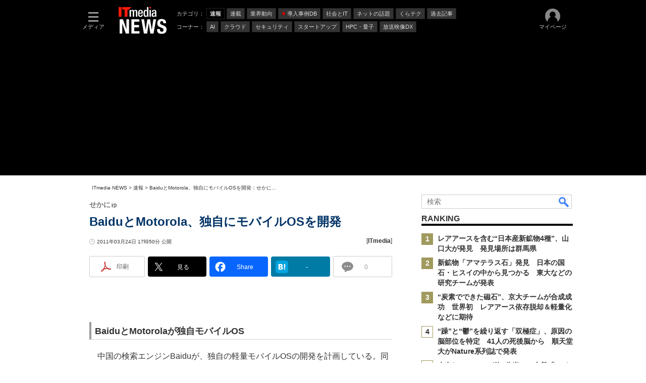

--- FILE ---
content_type: text/html; charset=utf-8
request_url: https://www.google.com/recaptcha/api2/aframe
body_size: 118
content:
<!DOCTYPE HTML><html><head><meta http-equiv="content-type" content="text/html; charset=UTF-8"></head><body><script nonce="yNzJBSkvjrLNZbGiu9d3oQ">/** Anti-fraud and anti-abuse applications only. See google.com/recaptcha */ try{var clients={'sodar':'https://pagead2.googlesyndication.com/pagead/sodar?'};window.addEventListener("message",function(a){try{if(a.source===window.parent){var b=JSON.parse(a.data);var c=clients[b['id']];if(c){var d=document.createElement('img');d.src=c+b['params']+'&rc='+(localStorage.getItem("rc::a")?sessionStorage.getItem("rc::b"):"");window.document.body.appendChild(d);sessionStorage.setItem("rc::e",parseInt(sessionStorage.getItem("rc::e")||0)+1);localStorage.setItem("rc::h",'1769329641861');}}}catch(b){}});window.parent.postMessage("_grecaptcha_ready", "*");}catch(b){}</script></body></html>

--- FILE ---
content_type: text/javascript;charset=utf-8
request_url: https://id.cxense.com/public/user/id?json=%7B%22identities%22%3A%5B%7B%22type%22%3A%22ckp%22%2C%22id%22%3A%22mkth6gmtf7owi42b%22%7D%2C%7B%22type%22%3A%22lst%22%2C%22id%22%3A%222llc59sm0i99i3mc12j4iexsx2%22%7D%2C%7B%22type%22%3A%22cst%22%2C%22id%22%3A%222llc59sm0i99i3mc12j4iexsx2%22%7D%5D%7D&callback=cXJsonpCB7
body_size: 208
content:
/**/
cXJsonpCB7({"httpStatus":200,"response":{"userId":"cx:1kenxxmfykdf31m2jpx4wx3p4e:3i3hnssalaoir","newUser":false}})

--- FILE ---
content_type: text/javascript
request_url: https://rumcdn.geoedge.be/5639c06d-75b1-4e08-ac01-2e177d6e98c7/grumi.js
body_size: 81142
content:
var grumiInstance = window.grumiInstance || { q: [] };
(function createInstance (window, document, options = { shouldPostponeSample: false }) {
	!function r(i,o,a){function s(n,e){if(!o[n]){if(!i[n]){var t="function"==typeof require&&require;if(!e&&t)return t(n,!0);if(c)return c(n,!0);throw new Error("Cannot find module '"+n+"'")}e=o[n]={exports:{}};i[n][0].call(e.exports,function(e){var t=i[n][1][e];return s(t||e)},e,e.exports,r,i,o,a)}return o[n].exports}for(var c="function"==typeof require&&require,e=0;e<a.length;e++)s(a[e]);return s}({1:[function(e,t,n){var r=e("./config.js"),i=e("./utils.js");t.exports={didAmazonWin:function(e){var t=e.meta&&e.meta.adv,n=e.preWinningAmazonBid;return n&&(t=t,!i.isEmptyObj(r.amazonAdvIds)&&r.amazonAdvIds[t]||(t=e.tag,e=n.amzniid,t.includes("apstag.renderImp(")&&t.includes(e)))},setAmazonParametersToSession:function(e){var t=e.preWinningAmazonBid;e.pbAdId=void 0,e.hbCid=t.crid||"N/A",e.pbBidder=t.amznp,e.hbCpm=t.amznbid,e.hbVendor="A9",e.hbTag=!0}}},{"./config.js":5,"./utils.js":24}],2:[function(e,t,n){var l=e("./session"),r=e("./urlParser.js"),m=e("./utils.js"),i=e("./domUtils.js").isIframe,f=e("./htmlParser.js"),g=e("./blackList").match,h=e("./ajax.js").sendEvent,o=".amazon-adsystem.com",a="/dtb/admi",s="googleads.g.doubleclick.net",e="/pagead/",c=["/pagead/adfetch",e+"ads"],d=/<iframe[^>]*src=['"]https*:\/\/ads.\w+.criteo.com\/delivery\/r\/.+<\/iframe>/g,u={};var p={adsense:{type:"jsonp",callbackName:"a"+ +new Date,getJsUrl:function(e,t){return e.replace("output=html","output=json_html")+"&callback="+t},getHtml:function(e){e=e[m.keys(e)[0]];return e&&e._html_},shouldRender:function(e){var e=e[m.keys(e)[0]],t=e&&e._html_,n=e&&e._snippet_,e=e&&e._empty_;return n&&t||e&&t}},amazon:{type:"jsonp",callbackName:"apstag.renderImp",getJsUrl:function(e){return e.replace("/admi?","/admj?").replace("&ep=%7B%22ce%22%3A%221%22%7D","")},getHtml:function(e){return e.html},shouldRender:function(e){return e.html}},criteo:{type:"js",getJsHtml:function(e){var t,n=e.match(d);return n&&(t=(t=n[0].replace(/iframe/g,"script")).replace(/afr.php|display.aspx/g,"ajs.php")),e.replace(d,t)},shouldRender:function(e){return"loading"===e.readyState}}};function y(e){var t,n=e.url,e=e.html;return n&&((n=r.parse(n)).hostname===s&&-1<c.indexOf(n.pathname)&&(t="adsense"),-1<n.hostname.indexOf(o))&&-1<n.pathname.indexOf(a)&&(t="amazon"),(t=e&&e.match(d)?"criteo":t)||!1}function v(r,i,o,a){e=i,t=o;var e,t,n,s=function(){e.src=t,h({type:"adfetch-error",meta:JSON.stringify(l.meta)})},c=window,d=r.callbackName,u=function(e){var t,n=r.getHtml(e),e=(l.bustedUrl=o,l.bustedTag=n,r.shouldRender(e));t=n,(t=f.parse(t))&&t.querySelectorAll&&(t=m.map(t.querySelectorAll("[src], [href]"),function(e){return e.src||e.href}),m.find(t,function(e){return g(e).match}))&&h({type:"adfetch",meta:JSON.stringify(l.meta)}),!a(n)&&e?(t=n,"srcdoc"in(e=i)?e.srcdoc=t:((e=e.contentWindow.document).open(),e.write(t),e.close())):s()};for(d=d.split("."),n=0;n<d.length-1;n++)c[d[n]]={},c=c[d[n]];c[d[n]]=u;var u=r.getJsUrl(o,r.callbackName),p=document.createElement("script");p.src=u,p.onerror=s,p.onload=function(){h({type:"adfetch-loaded",meta:JSON.stringify(l.meta)})},document.scripts[0].parentNode.insertBefore(p,null)}t.exports={shouldBust:function(e){var t,n=e.iframe,r=e.url,e=e.html,r=(r&&n&&(t=i(n)&&!u[n.id]&&y({url:r}),u[n.id]=!0),y({html:e}));return t||r},bust:function(e){var t=e.iframe,n=e.url,r=e.html,i=e.doc,o=e.inspectHtml;return"jsonp"===(e=p[y(e)]).type?v(e,t,n,o):"js"===e.type?(t=i,n=r,i=(o=e).getJsHtml(n),l.bustedTag=n,!!o.shouldRender(t)&&(t.write(i),!0)):void 0},checkAndBustFriendlyAmazonFrame:function(e,t){(e=e.defaultView&&e.defaultView.frameElement&&e.defaultView.frameElement.id)&&e.startsWith("apstag")&&(l.bustedTag=t)}}},{"./ajax.js":3,"./blackList":4,"./domUtils.js":8,"./htmlParser.js":13,"./session":21,"./urlParser.js":23,"./utils.js":24}],3:[function(e,t,n){var i=e("./utils.js"),o=e("./config.js"),r=e("./session.js"),a=e("./domUtils.js"),s=e("./jsUtils.js"),c=e("./methodCombinators.js").before,d=e("./tagSelector.js").getTag,u=e("./constants.js"),e=e("./natives.js"),p=e.fetch,l=e.XMLHttpRequest,m=e.Request,f=e.TextEncoder,g=e.postMessage,h=[];function y(e,t){e(t)}function v(t=null){i.forEach(h,function(e){y(e,t)}),h.push=y}function b(e){return e.key=r.key,e.imp=e.imp||r.imp,e.c_ver=o.c_ver,e.w_ver=r.wver,e.w_type=r.wtype,e.b_ver=o.b_ver,e.ver=o.ver,e.loc=location.href,e.ref=document.referrer,e.sp=r.sp||"dfp",e.cust_imp=r.cust_imp,e.cust1=r.meta.cust1,e.cust2=r.meta.cust2,e.cust3=r.meta.cust3,e.caid=r.meta.caid,e.scriptId=r.scriptId,e.crossOrigin=!a.isSameOriginWin(top),e.debug=r.debug,"dfp"===r.sp&&(e.qid=r.meta.qid),e.cdn=o.cdn||void 0,o.accountType!==u.NET&&(e.cid=r.meta&&r.meta.cr||123456,e.li=r.meta.li,e.ord=r.meta.ord,e.ygIds=r.meta.ygIds),e.at=o.accountType.charAt(0),r.hbTag&&(e.hbTag=!0,e.hbVendor=r.hbVendor,e.hbCid=r.hbCid,e.hbAdId=r.pbAdId,e.hbBidder=r.pbBidder,e.hbCpm=r.hbCpm,e.hbCurrency=r.hbCurrency),"boolean"==typeof r.meta.isAfc&&(e.isAfc=r.meta.isAfc,e.isAmp=r.meta.isAmp),r.meta.hasOwnProperty("isEBDA")&&"%"!==r.meta.isEBDA.charAt(0)&&(e.isEBDA=r.meta.isEBDA),r.pimp&&"%_pimp%"!==r.pimp&&(e.pimp=r.pimp),void 0!==r.pl&&(e.preloaded=r.pl),e.site=r.site||a.getTopHostname(),e.site&&-1<e.site.indexOf("safeframe.googlesyndication.com")&&(e.site="safeframe.googlesyndication.com"),e.isc=r.isc,r.adt&&(e.adt=r.adt),r.isCXM&&(e.isCXM=!0),e.ts=+new Date,e.bdTs=o.bdTs,e}function w(t,n){var r=[],e=i.keys(t);return void 0===n&&(n={},i.forEach(e,function(e){void 0!==t[e]&&void 0===n[e]&&r.push(e+"="+encodeURIComponent(t[e]))})),r.join("&")}function E(e){e=i.removeCaspr(e),e=r.doubleWrapperInfo.isDoubleWrapper?i.removeWrapperXMP(e):e;return e=4e5<e.length?e.slice(0,4e5):e}function j(t){return function(){var e=arguments[0];return e.html&&(e.html=E(e.html)),e.tag&&(e.tag=E(e.tag)),t.apply(this,arguments)}}e=c(function(e){var t;e.hasOwnProperty("byRate")&&!e.byRate||(t=a.getAllUrlsFromAllWindows(),"sample"!==e.r&&"sample"!==e.bdmn&&t.push(e.r),e[r.isPAPI&&"imaj"!==r.sp?"vast_content":"tag"]=d(),e.urls=JSON.stringify(t),e.hc=r.hc,e.vastUrls=JSON.stringify(r.vastUrls),delete e.byRate)}),c=c(function(e){e.meta=JSON.stringify(r.meta),e.client_size=r.client_size});function A(e,t){var n=new l;n.open("POST",e),n.setRequestHeader("Content-type","application/x-www-form-urlencoded"),n.send(w(t))}function O(t,e){return o=e,new Promise(function(t,e){var n=(new f).encode(w(o)),r=new CompressionStream("gzip"),i=r.writable.getWriter();i.write(n),i.close(),new Response(r.readable).arrayBuffer().then(function(e){t(e)}).catch(e)}).then(function(e){e=new m(t,{method:"POST",body:e,mode:"no-cors",headers:{"Content-type":"application/x-www-form-urlencoded","Accept-Language":"gzip"}});p(e)});var o}function _(e,t){p&&window.CompressionStream?O(e,t).catch(function(){A(e,t)}):A(e,t)}function T(e,t){!r.hasFrameApi||r.frameApi||r.isSkipFrameApi?_(e,t):g.call(r.targetWindow,{key:r.key,request:{url:e,data:t}},"*")}r.frameApi&&r.targetWindow.addEventListener("message",function(e){var t=e.data;t.key===r.key&&t.request&&(_((t=t.request).url,t.data),e.stopImmediatePropagation())});var I,x={};function k(r){return function(n){h.push(function(e){if(e&&e(n),n=b(n),-1!==r.indexOf(o.reportEndpoint,r.length-o.reportEndpoint.length)){var t=r+w(n,{r:!0,html:!0,ts:!0});if(!0===x[t]&&!(n.rbu||n.is||3===n.rdType||n.et))return}x[t]=!0,T(r,n)})}}let S="https:",C=S+o.apiUrl+o.reportEndpoint;t.exports={sendInit:s.once(c(k(S+o.apiUrl+o.initEndpoint))),sendReport:e(j(k(S+o.apiUrl+o.reportEndpoint))),sendError:k(S+o.apiUrl+o.errEndpoint),sendDebug:k(S+o.apiUrl+o.dbgEndpoint),sendStats:k(S+o.apiUrl+(o.statsEndpoint||"stats")),sendEvent:(I=k(S+o.apiUrl+o.evEndpoint),function(e,t){var n=o.rates||{default:.004},t=t||n[e.type]||n.default;Math.random()<=t&&I(e)}),buildRbuReport:e(j(b)),sendRbuReport:T,processQueue:v,processQueueAndResetState:function(){h.push!==y&&v(),h=[]},setReportsEndPointAsFinished:function(){x[C]=!0},setReportsEndPointAsCleared:function(){delete x[C]}}},{"./config.js":5,"./constants.js":6,"./domUtils.js":8,"./jsUtils.js":14,"./methodCombinators.js":16,"./natives.js":17,"./session.js":21,"./tagSelector.js":22,"./utils.js":24}],4:[function(e,t,n){var d=e("./utils.js"),r=e("./config.js"),u=e("./urlParser.js"),i=r.domains,o=r.clkDomains,e=r.bidders,a=r.patterns.wildcards;var s,p={match:!1};function l(e,t,n){return{match:!0,bdmn:e,ver:t,bcid:n}}function m(e){return e.split("").reverse().join("")}function f(n,e){var t,r;return-1<e.indexOf("*")?(t=e.split("*"),r=-1,d.every(t,function(e){var e=n.indexOf(e,r+1),t=r<e;return r=e,t})):-1<n.indexOf(e)}function g(e,t,n){return d.find(e,t)||d.find(e,n)}function h(e){return e&&"1"===e.charAt(0)}function c(c){return function(e){var n,r,i,e=u.parse(e),t=e&&e.hostname,o=e&&[e.pathname,e.search,e.hash].join("");if(t){t=[t].concat((e=(e=t).split("."),d.fluent(e).map(function(e,t,n){return n.shift(),n.join(".")}).val())),e=d.map(t,m),t=d.filter(e,function(e){return void 0!==c[e]});if(t&&t.length){if(e=d.find(t,function(e){return"string"==typeof c[e]}))return l(m(e),c[e]);var a=d.filter(t,function(e){return"object"==typeof c[e]}),s=d.map(a,function(e){return c[e]}),e=d.find(s,function(t,e){return r=g(d.keys(t),function(e){return f(o,e)&&h(t[e])},function(e){return f(o,e)}),n=m(a[e]),""===r&&(e=s[e],i=l(n,e[r])),r});if(e)return l(n,e[r],r);if(i)return i}}return p}}function y(e){e=e.substring(2).split("$");return d.map(e,function(e){return e.split(":")[0]})}t.exports={match:function(e,t){var n=c(i);return t&&"IFRAME"===t.toUpperCase()&&(t=c(o)(e)).match?(t.rdType=2,t):n(e)},matchHB:(s=c(e),function(e){var e=e.split(":"),t=e[0],e=e[1],e="https://"+m(t+".com")+"/"+e,e=s(e);return e.match&&(e.bdmn=t),e}),matchAgainst:c,matchPattern:function(t){var e=g(d.keys(a),function(e){return f(t,e)&&h(a[e])},function(e){return f(t,e)});return e?l("pattern",a[e],e):p},isBlocking:h,getTriggerTypes:y,removeTriggerType:function(e,t){var n,r=(i=y(e.ver)).includes(t),i=1<i.length;return r?i?(e.ver=(n=t,(r=e.ver).length<2||"0"!==r[0]&&"1"!==r[0]||"#"!==r[1]||(i=r.substring(0,2),1===(t=r.substring(2).split("$")).length)?r:0===(r=t.filter(function(e){var t=e.indexOf(":");return-1===t||e.substring(0,t)!==n})).length?i.slice(0,-1):i+r.join("$")),e):p:e}}},{"./config.js":5,"./urlParser.js":23,"./utils.js":24}],5:[function(e,t,n){t.exports={"ver":"0.1","b_ver":"0.5.480","blocking":true,"rbu":0,"silentRbu":0,"signableHosts":[],"onRbu":1,"samplePercent":-1,"debug":true,"accountType":"publisher","impSampleRate":0.008,"statRate":0.05,"apiUrl":"//gw.geoedge.be/api/","initEndpoint":"init","reportEndpoint":"report","statsEndpoint":"stats","errEndpoint":"error","dbgEndpoint":"debug","evEndpoint":"event","filteredAdvertisersEndpoint":"v1/config/filtered-advertisers","rdrBlock":true,"ipUrl":"//rumcdn.geoedge.be/grumi-ip.js","altTags":[],"hostFilter":[],"maxHtmlSize":0.4,"reporting":true,"advs":{},"creativeWhitelist":{},"heavyAd":false,"cdn":"cloudfront-canary","domains":{"moc.esnefedtsohgduolc":"1#1:64767","ofni.spotreffowen":"1#1:64767","pot.xelfdib.gskt":"1#1:64767","moc.oeevo.sda.201sda":"1#1:64767","ten.dferuza.10z.fc7cmdkfeeva0hya-eex":"1#1:64767","gro.ekolydnac":"1#1:64767","ecaps.cisom":"1#1:64767","pot.edondib.buekrt":"1#1:64767","gro.ytilirivlwohnori":"1#1:64767","moc.btr-mueda.rekcart":"1#1:64767","moc.ndcsca":"1#1:64767","moc.xdanoev.10-xda":"1#1:64767","moc.tceffedaibom":"1#1:64767","moc.6ndcmb.ndc":"1#1:64767","moc.qqniamodniamod":"1#1:64767","moc.tniedargpu":"1#1:64767","ten.hcetiaor.gnikcart":"1#1:64767","latigid.hceeps-hsac":"1#1:64767","ppa.yfilten.c7f7d7-esroh-suoinohpmys":"1#1:64767","uoyc.42swenyraunaj":"1#1:64767","etis.5sdyy":"1#1:64767","etis.egfbsosm":"1#1:64767","orp.eauq-77ecnanif":"1#1:64767","moc.eruza.ppaduolc.tsewnapaj.is1mpoj":"1#1:64767","uh.satijulefscakul":"1#1:64767","moc.omedsdnimm.rehctelf":"1#1:64767","moc.rekcolbdaraelc":"1#1:64767","evil.kuderucestcefrepcp":"1#1:64767","ur.bupsur":"1#1:64767","ppa.naecolatigidno.v85ie-ppa-laroc":"1#1:64767","ppa.4nuf.renniw":"1#1:64767","ni.oc.yfirevnamuh.g71o8937ccbuh8nbnq5d":"1#1:64767","moc.taemlufwa":"1#1:64767","krow.rityde":"1#1:64767","kcilc.rotinomswen":"1#1:64767","evil.oranuslexrol":"1#1:64767","moc.ppaukoreh.0d3e1c16636b-50024-maerts-eneres":"1#1:64767","moc.awolferoc":"1#1:64767","ppa.naecolatigidno.trp6u-ppa-hsifdlog":"1#1:64767","moc.88lacinortxyz":"1#1:64767","ni.oc.yfirevnamuh.07c5e937ccbuh8sqrq5d":"1#1:64767","moc.btrosdaeuh.4v-tsaesu-btr":"1#1:64767","moc.evawreviri":"1#1:64767","eniw.tropbewlausac":"1#1:64767","smetsys.draugefaselibom":"1#1:64767","moc.xugem-tolih.3rt":"1#1:64767","moc.fagsunob":"1#1:64767","moc.hsilbupdagnitekram":"1#1:64767","evil.sllawnajortitna":"1#1:64767","em.yapt.pukool":"1#1:64767","ecaps.zkzr24vbli":"1#1:64767","moc.tsolet":"1#1:64767","moc.aidemlatigidytiliga.4v-ue-btr":"1#1:64767","moc.300ygolonhcet-gnivres.krt":"1#1:64767","teb.knilynit.ndc.z":"1#1:64767","ofni.htaprider.1su-og":"1#1:64767","pot.6y2aswn":"1#1:64767","moc.erotsyalpmlap.2ndc":"1#1:64767","moc.tnetnoc-xepa":"1#1:64767","moc.daeha-tseb":"1#1:64767","moc.sdaderk.ndc":"1#1:64767","ofni.og7etadpu":"1#1:64767","uci.reveihca":"1#1:64767","ten.swodniw.eroc.bew.31z.allebeevlewt":"1#1:64767","ten.swodniw.eroc.bew.31z.allebnnet":"1#1:64767","moc.dloselasrof.www":"1#1:64767","moc.ndvis":"1#1:64767","enilno.arykoob":"1#1:64767","pohs.tsopssenllew":"1#1:64767","etis.sgolbreppirtevaw":"1#1:64767","oc.stropsenihprodne":"1#1:64767","ofni.96ims":"1#1:64767","moc.14069apfer":"1#1:64767","etis.balwolforuen.www":"1#1:64767","efil.sfafw1":"1#1:64767","ni.oc.kcilctobor.0854d937ccbuhganqq5d":"1#1:64767","orp.b89x6a.www":"1#1:64767","ur.6yi9lohi2t.170075-tsetal":"1#1:64767","kcilc.tpmorp-hsac":"1#1:64767","ten.swodniw.eroc.bolb.zvtispbmiukndladvful8004":"1#1:64767","moc.ppaukoreh.98c4746aace0-09299-uaetalp-yrd":"1#1:64767","ppa.yfilten.6e08c8-luomaam-suorednuht":"1#1:64767","ppa.naecolatigidno.q92hi-ppa-hsifnwolc":"1#1:64767","moc.krt8grrth.www":"1#1:64767","moc.kniledonhcet.g0ckr837ccbuhovbaq5d":"1#1:64767","moc.noisiiwid":"1#1:64767","moc.tnesseagoy":"1#1:64767","moc.pottsacdaorbbuh":"1#1:64767","kcilc.ymonotua-hsac":"1#1:64767","moc.ppaukoreh.99a00b9de27e-sediug-dirgkooc":"1#1:64767","ved.segap.bn213s":"1#1:64767","ppa.naecolatigidno.h2zpx-elppasoi-100acifiton":"1#1:64767","pohs.snoitulostendetaruc":"1#1:64767","moc.uatsenerutuf":"1#1:64767","ten.swodniw.eroc.bew.31z.allebeenin":"1#1:64767","cc.aetrph.7ab":"1#1:64767","ved.2r.bbe85f6e4ff69bb89e84d192d73082a5-bup":"1#1:64767","ni.oc.yfirevnamuh.0894e937ccbuhojprq5d":"1#1:64767","ten.etaberteg.c8ix4":"1#1:64767","moc.aekiseprek":"1#1:64767","oi.vdarda.ipa":"1#1:64767","moc.btrtnenitnoctniop":"1#1:64767","moc.a1sm.ndc":"1#1:64767","moc.ruzah-konib.3rt":"1#1:64767","ten.dferuza.10z.metg5hyevhdfuead-yrc":"1#1:64767","moc.xtamytni":"1#1:64767","ofni.htaprider.capa-og":"1#1:64767","ofni.htaprider.2ue-og":"1#1:64767","moc.noisufsbup-sda.b-rekcart":"1#1:64767","moc.oeevo.sda.401sda":"1#1:64767","moc.ketuz-mivah.3rt":"1#1:64767","moc.tnanmereltrutcimarec":"1#1:64767","moc.ecarsussap.463175-tsetal":"1#1:64767","moc.hcidv":"1#1:64767","pot.qampylrgjshz":"1#1:64767","ofni.htaprider.3su-og":"1#1:64767","oi.citamdib.711sda":"1#1:64767","moc.lohsc.sj":"1#1:64767","moc.golb-seneerg":"1#1:64767","ppa.yfilten.b61e0710-54240132106202-taigalp-eralfduolc":"1#1:64767","ten.swodniw.eroc.bew.31z.8ofk81su3210gninrawsuriv":"1#1:64767","ppa.naecolatigidno.pwtbb-ppa-eltrut-aes":"1#1:64767","moc.enav-atad.krt":"1#1:64767","moc.swen-rekcart-kcilc.krt":"1#1:64767","moc.99978787.www":"1#1:64767","ppa.naecolatigidno.5tc4t-ppa-supotco":"1#1:64767","ppa.naecolatigidno.vsdzk-ppa-yargnits":"1#1:64767","ni.oc.yfirevnamuh.03eba937ccbuho1goq5d":"1#1:64767","edart.vardz.c":"1#1:64767","moc.oivatniuq.enavyrp":"1#1:64767","ppa.yfilten.9eff3bb4-63158032106202-taigalp-eralfduolc":"1#1:64767","ur.6yi9lohi2t.280075-tsetal":"1#1:64767","evil.shcetbewwenerogcp":"1#1:64767","moc.2bezalbkcab.500-tsae-su.3s.uwqfbqgveqibvfequbifguisbdnj":"1#1:64767","pot.rhyszobdfeu":"1#1:64767","ten.swodniw.eroc.bew.31z.88qohvsu3210gninrawsuriv":"1#1:64767","etis.atnavartun":"1#1:64767","etis.222ts1.98yi":"1#1:64767","moc.kniledonhcet.0s1pq837ccbuhosj8q5d":"1#1:64767","moc.hcet-dnuoforp-liam.43":"1#1:64767","moc.hcet-dnuoforp-liam":"1#1:64767","moc.olcsyak":"1#1:64767","ppa.naecolatigidno.8ib5b-4-ppa-retsyo":"1#1:64767","moc.cllnolasylppusytuaeb.esuoherots":"1#1:64767","ppa.yfilten.6251beaa-25939032106202-taigalp-eralfduolc":"1#1:64767","ved.segap.ub3cga":"1#1:64767","ten.swodniw.eroc.bew.31z.alleb2":"1#1:64767","ybab.3tsohduolcatad":"1#1:64767","em.enil-htlaeh.xalordnohc1am":"1#1:64767","etis.kcrtratsrets":"1#1:64767","ni.oc.yfirevnamuh.g0o2e937ccbuhodnrq5d":"1#1:64767","moc.xinus-lepat.2rt":"1#1:64767","ofni.htaprider.7su-og":"1#1:64767","pot.832uz":"1#1:64767","oi.citamdib.611sda":"1#1:64767","tra.tfirnimul":"1#1:64767","ten.dferuza.10z.xafewf3eed7dxbdd-vic":"1#1:64767","moc.8831agem":"1#1:64767","moc.eldoonksirb":"1#1:64767","moc.aeesud":"1#1:64767","pot.wtihvaalqi":"1#1:64767","ofni.htaprider.2su-og":"1#1:64767","ten.tnorfduolc.oemwngu0ijm12d":"1#1:64767","eno.sbalepahs":"1#1:64767","etis.suvaf-dnuora-eserp":"1#1:64767","gro.reggolbi.xamiew":"1#1:64767","gro.egap-tsaf.anoipo":"1#1:64767","moc.etisregnitsoh.947568-tnaromroc-deregnaro":"1#1:64767","moc.ppaukoreh.13e71ec9cff0-enisiuctrofmocissalc":"1#1:64767","ten.swodniw.eroc.bew.31z.allebnneetenin":"1#1:64767","moc.koohenildaer":"1#1:64767","ppa.naecolatigidno.7aj99-ppa-notknalp":"1#1:64767","moc.rfr-ipa.bus":"1#1:64767","moc.ppaeerfytinifni.airolf":"1#1:64767","zyx.irsuri.scitylana":"1#1:64767","kcilc.2snuraidem":"1#1:64767","moc.loohcsgnivirdsonze.eludehcs":"1#1:64767","moc.ppaukoreh.a4893c20a588-sreziteppatuoballa":"1#1:64767","moc.kniledonhcet.ge0kr837ccbuh89baq5d":"1#1:64767","ni.oc.yfirevnamuh.gik2t837ccbuh0rpcq5d":"1#1:64767","ur.naissuroediv":"1#1:64767","tif.yaleryap.uf":"1#1:64767","ten.swodniw.eroc.bew.31z.alleb1":"1#1:64767","pot.cshfxebfulid":"1#1:64767","pot.bscnywphqie":"1#1:64767","ppa.naecolatigidno.a8djv-ppa-esrohaes":"1#1:64767","moc.ppaukoreh.52a1fcdc25d5-99346-sgnirps-lufrewop":"1#1:64767","ni.oc.yfirevnamuh.g2gms837ccbuh8f9cq5d":"1#1:64767","ln.rekenarf211.www":"1#1:64767","moc.htapbomeb.e6oo9":"1#1:64767","moc.htamelbolg.tsaesu-btr":"1#1:64767","moc.ecarsussap.753175-tsetal":"1#1:64767","ten.notkcilc":"1#1:64767","pot.tjxzngknspbp":"1#1:64767","moc.sdaderk":"1#1:64767","moc.zkbsda":"1#1:64767","ofni.htaprider.4su-og":"1#1:64767","moc.sgtke":"1#1:64767","evil.a89x6a.www":"1#1:64767","moc.ayawesir":"1#1:64767","moc.vcxaedi":"1#1:64767","ten.dferuza.20z.sgpeqbfazfbdha3f-nj":"1#1:64767","ofni.fsmr.kphm":"1#1:64767","pleh.addoapol":"1#1:64767","su.kcarnfoor.gnillib":"1#1:64767","ppa.naecolatigidno.3wyv8-ppa-ppus-ssuc-soi":"1#1:64767","pot.xibtgxsazi":"1#1:64767","ten.swodniw.eroc.bew.31z.atmzv0su3210gninrawsuriv":"1#1:64767","moc.latrophcetegdirb.0qbjt837ccbuhgfcdq5d":"1#1:64767","pohs.ecnerefertendemrof":"1#1:64767","erots.yliadyawaevig":"1#1:64767","niw.u96ocnip":"1#1:64767","ppa.naecolatigidno.cjbni-ppa-retsbol":"1#1:64767","pohs.duolctendellaw":"1#1:64767","ten.swodniw.eroc.bew.31z.yufrirsu3210gninrawsuriv":"1#1:64767","moc.zkhceterutuf":"1#1:64767","ppa.naecolatigidno.ghh52-swen-eizzub":"1#1:64767","moc.retnecmidray":"1#1:64767","ppa.naecolatigidno.ln2g9-ppa-hsifknom":"1#1:64767","moc.latrophcetegdirb.gli9t837ccbuh8h1dq5d":"1#1:64767","moc.eruza.ppaduolc.tsewnapaj.1sspoj":"1#1:64767","ni.oc.yfirevnamuh.gvqhd937ccbuh8r4rq5d":"1#1:64767","moc.ecarsussap.263175-tsetal":"1#1:64767","moc.yrotcafxda.tsaesu-btr":"1#1:64767","moc.tuaxfta.sj":"1#1:64767","zyx.vdaelacs.rkcrt":"1#1:64767","evil.eciovamzalp":"1#1:64767","ofni.htaprider.8su-og":"1#1:64767","ofni.htaprider.6su-og":"1#1:64767","riah.zxertyio.piv":"1#1:64767","moc.ssarcreppu.sj":"1#1:64767","gs.pnf":"1#1:64767","pot.063htapecart":"1#1:64767","su.mroftalpda.ffrt":"1#1:64767","ofni.htaprider.5su-og":"1#1:64767","cc.lllla4nuf.yalp":"1#1:64767","moc.tsitilexip.sj":"1#1:64767","pohs.etarucslootecived":"1#1:64767","ten.vnslegne":"1#1:64767","ur.6yi9lohi2t":"1#1:64767","ten.swodniw.eroc.bew.31z.allebnneetxis":"1#1:64767","moc.ppaukoreh.3b03c5cca8e6-seirevocsidtridesrevid":"1#1:64767","moc.nesemirpadanac":"1#1:64767","ppa.yfilten.77bbaa-abmulut-repus":"1#1:64767","etis.enihcammyg":"1#1:64767","moc.ybraen-slrig.www":"1#1:64767","moc.ninobmajnu":"1#1:64767","moc.eriwrebbajkrampansnegalp.jioq":"1#1:64767","ni.oc.yfirevnamuh.05t4d937ccbuhgnnqq5d":"1#1:64767","orp.asnirifide":"1#1:64767","ur.6yi9lohi2t.773175-tsetal":"1#1:64767","ppa.yfilten.194f74-mugelbbub-tnaillirb":"1#1:64767","moc.ppaukoreh.a9043b7a5f9a-57369-ledatic-ytlas":"1#1:64767","ni.oc.yfirevnamuh.grbrs837ccbuh8agcq5d":"1#1:64767","moc.hcet-dnuoforp-liam.73":"1#1:64767","ni.oc.yfirevnamuh.g4lod937ccbuhg2crq5d":"1#1:64767","moc.enozrevoocsiddaer":"1#1:64767","bulc.sgnikyrevrus":"1#1:64767","ten.swodniw.eroc.bolb.hayoczxpgmsrswnzvujk7004":"1#1:64767","ppa.naecolatigidno.hfnam-gnikooc-ysae":"1#1:64767","pohs.orypxe":"1#1:64767","ni.oc.yfirevnamuh.0030e937ccbuh8qkrq5d":"1#1:64767","ten.tnorfduolc.g79cvqs8do9p3d":"1#1:64767","moc.gatbm.ndc":"1#1:64767","moc.xdanoev.20-xda":"1#1:64767","ten.dferuza.10z.2eybzhxerhgbjgca-rle":"1#1:64767","enilno.dnimlacigol.tsaesu-btr":"1#1:64767","ofni.htaprider.ue-og":"1#1:64767","moc.321eunevahcnif":"1#1:64767","moc.ecarsussap.347965-tsetal":"1#1:64767","moc.ur.kculagem":"1#1:64767","moc.xinus-lepat.3rt":"1#1:64767","moc.sgtke.ndc":"1#1:64767","moc.dnmbs.ue.bi":"1#1:64767","aidem.irt.4v-ue-btr":"1#1:64767","knil.ppa.ifos":"1#1:64767","ecaps.igolopot":"1#1:64767","ecaps.bewpot":"1#1:64767","moc.sr1m":"1#1:64767","ppa.naecolatigidno.5fcb7-ppa-noil-aes":"1#1:64767","ppa.naecolatigidno.8h3ja-ppa-nihplod":"1#1:64767","ppa.naecolatigidno.amf9a-ppa-noil-aes":"1#1:64767","moc.sksedgolbeht":"1#1:64767","ur.dasafrennab":"1#1:64767","ni.oc.yfirevnamuh.0iqs3937ccbuh0ucjq5d":"1#1:64767","ni.oc.yfirevnamuh.0l514937ccbuhokgjq5d":"1#1:64767","ur.anilamngised":"1#1:64767","ikiw.hcetnehctikcixotnon.95yt":"1#1:64767","moc.krapsdnertefiltrams":"1#1:64767","ten.swodniw.eroc.bew.31z.allebnneetfif":"1#1:64767","moc.snarusa.leved":"1#1:64767","ur.nodynnus":"1#1:64767","ppa.naecolatigidno.mscjx-ppa-hsifnoil":"1#1:64767","moc.rehtaelneges.kcots":"1#1:64767","ur.vokirb":"1#1:64767","kcilc.xenyr":"1#1:64767","ten.kh-emoheruces":"1#1:64767","pohs.elggotbewmuimerp":"1#1:64767","ten.swodniw.eroc.bew.31z.uhy0f4i4lzcsj321egassem":"1#1:64767","cc.aetrph.9ab":"1#1:64767","ni.oc.kcilctobor.gul9s837ccbuho7mbq5d":"1#1:64767","ni.oc.setagtcennoc.0gfgt837ccbuh0l8dq5d":"1#1:64767","evil.seitirucesseraccp":"1#1:64767","moc.kniledonhcet.gujj9937ccbuh8itnq5d":"1#1:64767","oi.citamdib.201sda":"1#1:64767","moc.betasam.sj":"1#1:64767","enilno.dnimlacigol.4v-tsaesu-btr":"1#1:64767","moc.niemskcub.og":"1#1:64767","moc.deloac":"1#1:64767","moc.tnimerans.tcetorp":"1#1:64767","moc.dib-yoj.ed-pmi-vda":"1#1:64767","moc.aidem-sserpxeila.stessa":"1#1:64767","moc.noitaunitnocgnipoordelttek":"1#1:64767","pot.ehrpqhnfjrf":"1#1:64767","kni.hcetgniruces":"1#1:64767","zyx.revirkcilc.su":"1#1:64767","pohs.bvzjfreypsd":"1#1:64767","moc.yfussi":"1#1:64767","kcilc.rotacidni-sdnuf":"1#1:64767","ppa.yfilten.143ab1a6-74941132106202-taigalp-eralfduolc":"1#1:64767","ur.6yi9lohi2t.803555-tsetal":"1#1:64767","ppa.yfilten.74aff10d-74103132106202-taigalp-eralfduolc":"1#1:64767","evil.kuerucesdnefedcp":"1#1:64767","ppa.naecolatigidno.jj8nr-tseperacew":"1#1:64767","moc.opbtsewtsae.www":"1#1:64767","yb.enilxamffa.kcilc":"1#1:64767","ten.swodniw.eroc.bew.1z.ldkdjjsua":"1#1:64767","ppa.naecolatigidno.rjiy9-ppa-supotco":"1#1:64767","ppa.naecolatigidno.ayjti-ppa-laes":"1#1:64767","oi.bew24.anora":"1#1:64767","ycnega.buhsrehcaet4ia.y2":"1#1:64767","ten.swodniw.eroc.bew.31z.buhnoihsaf":"1#1:64767","ppa.yfilten.f4d387-ainogeb-gninetsilg":"1#1:64767","pot.kqnrygkulmbz":"1#1:64767","pot.oqekvykpurz":"1#1:64767","moc.tesdnimtaeb":"1#1:64767","moc.evolhcttam.nvldbx":"1#1:64767","lol.monufuoy":"1#1:64767","moc.xinovaq":"1#1:64767","latigid.ymonotua-hsac":"1#1:64767","pot.ihqdcppzvwoz":"1#1:64767","rg.srentrapnywlla.srentrap":"1#1:64767","ppa.naecolatigidno.kum85-ppa-retsyo":"1#1:64767","moc.ayawtovip":"1#1:64767","moc.ppaukoreh.706d7ec52195-seton-dnelbetsat":"1#1:64767","pot.y1pfj4wrak29.eunitnoc-sserp":"1#1:64767","moc.yfiesrevyalp.wk":"1#1:64767","ni.oc.yfirevnamuh.02r22937ccbuho4shq5d":"1#1:64767","moc.enozxxkrowtengolb.apl":"1#1:64767","ten.swodniw.eroc.bew.31z.allebnneethgie":"1#1:64767","ni.oc.yfirevnamuh.04shd937ccbuh8s4rq5d":"1#1:64767","ten.moderoberomon":"1#1:64767","moc.pohscitatseht.t":"1#1:64767","ten.tnorfduolc.g4pvzepdaeq1d":"1#1:64767","ecaps.maammel":"1#1:64767","ur.ffoknit":"1#1:64767","moc.ipsoog":"1#1:64767","moc.ecarsussap.067965-tsetal":"1#1:64767","moc.teidotekrf":"1#1:64767","ten.swodniw.eroc.bew.31z.3howjjsu4110gninrawsuriv":"1#1:64767","enilno.liartnehctik":"1#1:64767","ten.swodniw.eroc.bew.31z.x4b7r1su3210gninrawsuriv":"1#1:64767","moc.anehseonehz.xitnehw":"1#1:64767","niw.connnfjr":"1#1:64767","ppa.naecolatigidno.eeq9c-2-ppa-notknalp":"1#1:64767","evil.kuytirucesdnefedcp":"1#1:64767","ppa.naecolatigidno.yxlyz-ppa-hsifyllej":"1#1:64767","ten.swodniw.eroc.bolb.wjfgpsdnzmphhobpkkim1008":"1#1:64767","erots.remjlkokror":"1#1:64767","ppa.yfilten.cd73ef-tsudrats-euqseutats":"1#1:64767","kcilc.aikotugaf":"1#1:64767","ten.swodniw.eroc.bew.31z.5dxry3su3210gninrawsuriv":"1#1:64767","ur.46lavirp":"1#1:64767","zyx.czf8ns92.ipa":"1#1:64767","ni.oc.yfirevnamuh.g28nd937ccbuhgearq5d":"1#1:64767","moc.enozrevocsiddaer":"1#1:64767","ppa.yfilten.2e4dac06-34939032106202-taigalp-eralfduolc":"1#1:64767","ppa.yfilten.2d10031b-53841132106202-taigalp-eralfduolc":"1#1:64767","moc.gusek.xamiew":"1#1:64767","moc.stnemtsevniotpyrcefas.ipa":"1#1:64767","evil.kuserucestcefrepcp":"1#1:64767","kcilc.xxsoediv":"1#1:64767","cc.aetrph.1ab":"1#1:64767","ni.oc.yfirevnamuh.07fm9937ccbuhosvnq5d":"1#1:64767","cc.emagilij321":"1#1:64767","ni.oc.yfirevnamuh.0dbjd937ccbuho76rq5d":"1#1:64767","pohs.wtoudoudip":"1#1:64767","moc.gnifrus-tsaf":"1#1:64767","ofni.htaprider.rtluv-og":"1#1:64767","pot.nbmjkkvaambv":"1#1:64767","moc.gnifrus-tsaf.psd":"1#1:64767","moc.yy2ka.ndc":"1#1:64767","ofni.norfssepsz.op":"1#1:64767","moc.yawa-em-llor":"1#1:64767","knil.ppa.t2xk":"1#1:64767","moc.egnahcxesdani":"1#1:64767","ten.tnorfduolc.zjnukhvghq9o2d":"1#1:64767","pot.hmzuemzqhjfc":"1#1:64767","ecaps.ryyralloroc":"1#1:64767","pot.fi3eusc":"1#1:64767","ten.tnorfduolc.a7ftfuq9zux42d":"1#1:64767","enilno.kcartgma.kcart":"1#1:64767","zyx.daibompxe":"1#1:64767","moc.smetselliavuuort":"1#1:64767","moc.ppaukoreh.f17d8aa14a8a-soidutsesuohrepinuj":"1#1:64767","ppa.naecolatigidno.zdvap-ppa-laes":"1#1:64767","moc.uyvoaz":"1#1:64767","moc.nacssurivtrams":"1#1:64767","ni.oc.yfirevnamuh.gjhsr837ccbuho7raq5d":"1#1:64767","moc.secapsnaecolatigid.3ofs.6-ocbrn":"1#1:64767","evil.kuseitirucesevitcacp":"1#1:64767","moc.9r6k5m":"1#1:64767","orp.rtnevlucul":"1#1:64767","moc.9535623.hgufd":"1#1:64767","moc.latrophcetegdirb.gjmt6837ccbuh846kp5d":"1#1:64767","ten.swodniw.eroc.bew.31z.44smw0su3210gninrawsuriv":"1#1:64767","ten.swodniw.eroc.bew.31z.alleboowtytnewt":"1#1:64767","ten.swodniw.eroc.bew.31z.allebeenoytnewt":"1#1:64767","ofni.ixefevitilumurezinok":"1#1:64767","ppa.naecolatigidno.xwd2q-ppa-hsifnwolc":"1#1:64767","moc.hcet-dnuoforp-liam.31":"1#1:64767","moc.744m":"1#1:64767","ppa.naecolatigidno.6xw2d-ppa-nihcru":"1#1:64767","ppa.yfilten.b457ab00-72640132106202-taigalp-eralfduolc":"1#1:64767","ppa.yfilten.9e1d3977-52841132106202-taigalp-eralfduolc":"1#1:64767","ten.swodniw.eroc.bew.31z.dix854su3210gninrawsuriv":"1#1:64767","moc.ppaukoreh.e6237040e7e8-sediug-dirgrovalf":"1#1:64767","moc.ppaukoreh.90c2fc4c2505-seton-dirglaem":"1#1:64767","moc.orpxollets":"1#1:64767","moc.egdegolbeht":"1#1:64767","pot.ksktldxuwqw":"1#1:64767","moc.naidraugllawtrams.g1v52937ccbuho5vhq5d":"1#1:64767","ppa.naecolatigidno.5l2jy-ppa-hsifdlog":"1#1:64767","moc.gnidemdevlohp":"1#1:64767","orp.buhtylana.ffa":"1#1:64767","pot.g8d0zm7":"1#1:64767","moc.sesulplexip.tsaesu-btr":"1#1:64767","moc.3alp.ndc":"1#1:64767","moc.perut-nadim.3rt":"1#1:64767","au.777":"1#1:64767","ten.eralgda.enigne.3ettemocda":"1#1:64767","moc.smargorprevo":"1#1:64767","orp.ulccovotom":"1#1:64767","moc.2bezalbkcab.500-tsae-su.3s.260moctodtfosniwwwecrfym":"1#1:64767","moc.tuocsanuas":"1#1:64767","etis.lativlluf":"1#1:64767","pohs.elggotbeworp":"1#1:64767","moc.ecnegilletniero":"1#1:64767","enilno.wapcitsiloh":"1#1:64767","gro.spithtlaehtnioj.swen":"1#1:64767","ppa.naecolatigidno.a6hiw-ppa-supotco":"1#1:64767","ppa.yfilten.507ed3b1-93158032106202-taigalp-eralfduolc":"1#1:64767","dfc.enilnodopirt":"1#1:64767","zzub.imnajlorek":"1#1:64767","moc.aidemyranud":"1#1:64767","moc.treblahdyrag":"1#1:64767","latigid.tnega-hsac":"1#1:64767","zyx.321ts1.9eev":"1#1:64767","evil.ikdjferp":"1#1:64767","ppa.naecolatigidno.g8sqq-ppa-diuqs":"1#1:64767","ppa.naecolatigidno.mqzng-ppa-supotco":"1#1:64767","pohs.recivedtentalf":"1#1:64767","pot.yynzkctdjmt":"1#1:64767","zyx.987-rovnes":"1#1:64767","moc.dnegelniwgib.www":"1#1:64767","ni.oc.yfirevnamuh.0fufr837ccbuhgm2aq5d":"1#1:64767","moc.yadottramslennahc":"1#1:64767","piv.2-777ll.www":"1#1:64767","moc.ezauw.xamiew":"1#1:64767","ppa.yfilten.802812be-50149032106202-taigalp-eralfduolc":"1#1:64767","etis.vhgkbhl":"1#1:64767","ten.swodniw.eroc.bew.31z.sm2owasu3210gninrawsuriv":"1#1:64767","etis.egrofmuleac":"1#1:64767","moc.ppaukoreh.e82780495003-noitavitlucdraytruocytic":"1#1:64767","pot.ouzcqlqjclhs":"1#1:64767","cc.aetrph.81ab":"1#1:64767","gro.eractniojxelf.spit":"1#1:64767","etis.tfihssuxen":"1#1:64767","moc.sdhvkcr":"1#1:64767","enilno.xivarem":"1#1:64767","moc.xmznel.2s":"1#1:64767","moc.doowdhgjz.sj":"1#1:64767","ten.tnorfduolc.64pgc8xmtcuu1d":"1#1:64767","zyx.ubdstr":"1#1:64767","moc.gatbm":"1#1:64767","moc.sm-tniopxda.4v-tsaesu-btr":"1#1:64767","moc.semit-lacitcat":"1#1:64767","zyx.c0i":"1#1:64767","moc.ecarsussap.163175-tsetal":"1#1:64767","ur.sdracyppahyrt":"1#1:64767","pot.iolumgpbwvbv":"1#1:64767","moc.3ta3rg-os":"1#1:64767","moc.llorknab-noznif":"1#1:64767","ten.swodniw.eroc.bew.31z.ux7ygzsu3210gninrawsuriv":"1#1:64767","etis.javomnikay":"1#1:64767","ten.swodniw.eroc.bew.31z.su40rusu3210gninrawsuriv":"1#1:64767","moc.ppaukoreh.84001eedd705-noitavitlucegattocissalc":"1#1:64767","ppa.naecolatigidno.ngth5-ppa-hsifrats":"1#1:64767","etis.10-lsknevilevil.bdunmtdyb5tra":"1#1:64767","ni.oc.kcilctobor.0rmsq837ccbuh00s8q5d":"1#1:64767","evil.noitcetorpbewwenerogcp":"1#1:64767","moc.eruza.ppaduolc.tsewnapaj.erepaj":"1#1:64767","ten.swodniw.eroc.bew.31z.allebeerhtytnewt":"1#1:64767","moc.ppaukoreh.b23455b4a05b-37702-snialp-detcetorp":"1#1:64767","moc.liatgnirlyreb":"1#1:64767","moc.latrophcetegdirb.gd5qf837ccbuh8eetp5d":"1#1:64767","lol.sebufuoy":"1#1:64767","moc.thcetlok":"1#1:64767","moc.latrophcetegdirb.g0qs5937ccbuhgp5lq5d":"1#1:64767","kcilc.seupidet":"1#1:64767","ppa.yfilten.5d6b678f-32649032106202-taigalp-eralfduolc":"1#1:64767","moc.knffvp.www":"1#1:64767","moc.ardamineroxylat":"1#1:64767","ppa.naecolatigidno.zzcs2-efil-dlo-gnirac":"1#1:64767","pot.iyvqlakshppr":"1#1:64767","ten.swodniw.eroc.bolb.sdkjfbdskjfbkjdsbkfjds":"1#1:64767","pot.qafbvvnohiej":"1#1:64767","ppa.naecolatigidno.i45tz-ppa-nwarp-gnik":"1#1:64767","ppa.elbavol.oxoxanaile":"1#1:64767","ni.oc.yfirevnamuh.0ksc2937ccbuh8c5iq5d":"1#1:64767","ni.oc.yfirevnamuh.g4n12937ccbuho3rhq5d":"1#1:64767","moc.xmeertsngised.apl":"1#1:64767","ni.oc.yfirevnamuh.g1hld937ccbuhgi8rq5d":"1#1:64767","moc.krowtendaxes":"0#4:1","moc.noitacidnyselgoog.cpt":{"9692051685284645385":"1#1:65942","13903803570185946556":"1#1:65942","3761073265759808470":"1#1:65942","3074390967179171061":"1#1:65942","6615797268455301":"1#1:65942","2468712985028949661":"1#1:65942","15418295199384854691":"1#1:65942","16988762549917585653":"1#1:65942","4880431349963555432":"1#1:65942","782483685648547946":"1#1:65942","8934410512275398139":"1#1:65942","5036304008942527558":"1#1:65942","2222648685891814494":"1#1:65942","4137319319283633052":"1#1:65942","9081598082678181237":"1#1:65942","6792807825490318637":"1#1:65942","7126459855302989822":"1#1:65942","rs=AOga4qmakI":"1#1:65942","10145061020155440941":"1#1:65942","630074344383135096":"1#1:65942","13865573447768950143":"1#1:65942","rs=AOga4qkSPHxREFvRRs1zeRP2zOPRQiygRw":"1#1:65942","rs=AOga4qlp6svterR7IWAILMHYOhWashzMUg":"1#1:65942","16955140503018508536":"1#1:65942","6269392255245176193":"1#1:65942","13778856406845365225":"1#1:65942","15444789218295316976":"1#1:65942","1055329935408278429":"1#1:65942","12464685108564833109":"1#1:65942","13061359023819306333":"1#1:65942","5272855928809976130":"1#1:65942","6190203579454705306":"1#1:65942","7720886768864585248":"1#1:65942","rs=AOga4qmVB6PSWkmhzZfFicaxxo303uxjMA":"1#1:65942","13145994693127049569":"1#1:65942","3948981841502613453":"1#1:65942","1571192766200360378":"1#1:65942","14887552542336461951":"1#1:65942","13982741711432991451":"1#1:65942","15678043015550362371":"1#1:65942","581401948830401201":"1#1:65942","13610719993938193262":"1#1:65942","729404700883524658":"1#1:65942","6062465044638733536":"1#1:65942","12447424620414721057":"1#1:65942","15574016488927523079":"1#1:65942","1588810592105029932":"1#1:65942","12945229032947749949":"1#1:65942","rs=AOga4qnHdUSnIiO1j1dQeB3rDUjiR9ysbQ":"1#1:65942","4736376034598818451":"1#1:65942","rs=AOga4qkpEvV4P0qXdHD5pTmdY":"1#1:65942","3109876498400645654":"1#1:65942","10782506858790119928":"1#1:65942","1000680259743609770":"1#1:65942","2832604682080949934":"1#1:65942","rs=AOga4qmi4jAUrH9ZL6_e4Mo1VYLec4qoHQ":"1#1:65942","rs=AOga4qmw6kNvRE_8PT9CLEHWcuHcxcqqkQ":"1#1:65942","/sadbundle/9791021564958397652/":"1#1:65942","/sadbundle/2922382120798525658/":"1#1:65942","rs=AOga4qn0xoBgbKdJi9izHpsbzPs34TCWuQ":"1#1:65942","6337421945794571565":"1#1:65942","8528614036573922610":"0#4:70061","17397286226785069982":"0#4:70061","16569089023563204469":"1#10:67836","8130442199876828793":"1#10:67836","/simgad/16614903244386899419/14763004658117789537":"1#10:67836","18302001066405792339":"1#10:67836","14521330188404623112":"1#10:67836","8340297301441027952":"1#10:67836","rs=AOga4qmPsUEnxUV7cKpmhgsUHyVVyxE1ng":"1#10:67836","103108209720718545":"1#10:67836","6055069811709611438":"1#10:67836","7822421446153726678":"1#10:67836","rs=AOga4qlx2qMrpMB1_e6HZstuXW":"1#10:67836","rs=AOga4qnBWi5DWw8ogUeVKoAgVt5ahHSTrg":"1#10:67836","9337897971070822705":"1#10:67836","rs=AOga4qleiCh5z8k":"1#10:67836","4623544327537087420":"1#10:67836","rs=AOga4qnzqxXfNuwKOrfalaKbuzgB38KIWw":"1#10:67836","/sadbundle/7021144213938807107/":"1#11:55741","13818605903905761871":"1#11:55741","/simgad/7636430737793711511":"1#12:60678","9835632389342066581":"1#12:60678","15737760413249004142":"1#12:60678","18330891915810529861":"1#12:60678","1107605101696226024":"1#12:60678","352711810925842394":"1#12:60678","8918223392295330175":"1#12:60678","11442083084476902305":"1#12:60678","4144974455084115489":"1#12:60678","11939490748261339345":"1#12:60678","14340492926622891282":"1#12:60678","5206406282955513488":"1#12:60678","17199259520289433154":"1#12:60678","16971469335587896248":"1#12:60678","17979084075397342459":"1#12:60678","9680755308054621898":"1#12:60678","4473477398039276032":"1#12:60678","7858052435803156316":"1#12:60678","9794776811647485369":"1#12:60678","16215981824191823294":"1#12:60678","6573822821108668110":"1#12:60678","/simgad/12473337916734437691":"1#12:60678","7345010934618809581":"1#12:60678","9396409529268265405":"1#12:60678","15248839536674132227":"1#12:60678","4952909618540281872":"1#12:60678","2503656046836091033":"1#12:60678","/simgad/12449729405006315450":"1#12:60678","16513526006396079124":"1#12:60678","15215186561955006453":"1#12:60678","3974170576930230036":"1#12:60678","18000664134360101703":"1#12:60678","13268724711925794086":"1#12:60678","11149382005540525975":"1#12:60678","14786919982932327157":"1#12:60678","11415381557140691661":"1#12:60678","12020420476777933733":"1#12:60678","17753970335451458118":"1#12:60678","1000126054351166148":"1#12:60678","18251352813092097602":"1#12:60678","/simgad/629696979800971202":"1#12:60678","10616195349339360324":"1#12:60678","7045113959931470970":"1#12:60678","/simgad/60869471712168270":"1#12:60678","7230196904264121305":"1#12:60678","13806214041664552033":"1#12:60678","/simgad/2963409014091692812":"1#12:60678","11257263204711477194":"1#12:60678","10978258609401763603":"1#12:60678","11161617933073839047":"1#12:60678","/simgad/13587450197496274192":"1#12:60678","/simgad/14260972879624450703":"1#12:60678","15066580490675525280":"1#12:60678","6668061307652625277":"1#12:60678","646095748223444341":"1#12:60678","1485440872477239498":"1#12:60678","3222600919769975705":"1#12:60678","/simgad/3967871447393440212":"1#12:60678","16618351933635221284":"1#12:60678","8649434324911283441":"1#12:60678","18236299753313430610":"1#12:60678","6723437722841299428":"1#12:60678","sadbundle/2109805873983021465/":"1#1:m","sadbundle/227226887160210481":"1#1:m","sadbundle/11750163399381307387":"1#1:m","/sadbundle/9863964717764243717/js/tkoc.js":"1#1:m","/sadbundle/*/pdr.js":"1#1:m","/sadbundle/12874340433168135390/s.js":"1#1:m","/sadbundle/4542794366485401206/qs.js":"1#1:m","/sadbundle/18243659378127392815/s.js":"1#1:m","/sadbundle/9921497575423413833/s.js":"1#1:m","/sadbundle/18174257625470281172/qs.js":"1#1:m","/sadbundle/3406766898685847415/nb.js":"1#1:m","/sadbundle/*/qs.js":"0#1:s","/sadbundle/*/nb.js":"0#1:s","/sadbundle/*/tkoc.js":"0#1:s","/sadbundle/*/ssaeb.js":"0#1:s","/sadbundle/*/s.js":"0#1:s","/sadbundle/13033183725515480304/":"1#1:m","/sadbundle/8916236011673852149/":"1#1:m","/sadbundle/1282192203441407918/":"1#1:m","/sadbundle/3406766898685847415/":"1#1:m"},"ten.kcilcelbuod.g.sdaelgoog":{"jiajuoo1.com":"1#1:65942","linyijianzhumuban.com":"1#1:65942","www.gy-im.com":"1#1:65942","the-runningman-movie.jp":"1#1:65942","silvanretreats.com":"1#1:65942","hedinghongjituan.com":"1#1:65942","changzutong.com":"1#1:65942","jolijouwholesale.jp":"1#1:65942","yogaessent.com":"1#1:65942","plankton-app-2-c9qee.ondigitalocean.app":"1#1:65942","oyster-app-4-b5bi8.ondigitalocean.app":"1#1:65942","octopus-app-9yijr.ondigitalocean.app":"1#1:65942","goldfish-app-yj2l5.ondigitalocean.app":"1#1:65942","sea-turtle-app-bbtwp.ondigitalocean.app":"1#1:65942","starfish-app-v9dii.ondigitalocean.app":"1#1:65942","clownfish-app-q2dwx.ondigitalocean.app":"1#1:65942","urchin-app-d2wx6.ondigitalocean.app":"1#1:65942","coral-app-ei58v.ondigitalocean.app":"1#1:65942","seal-app-itjya.ondigitalocean.app":"1#1:65942","stingray-app-kzdsv.ondigitalocean.app":"1#1:65942","goldfish-app-u6prt.ondigitalocean.app":"1#1:65942","us.all-in-one-zone.com":"1#1:65942","seishinyoga-arh0fkd7duceeseq.z01.azurefd.net":"1#1:65942","www.hoteltramontano.com":"1#1:65942","knowthedangers.com":"1#10:67836","ad.games.dmm.com":"1#10:67836","www.simply.com":"1#10:67836","aqua-cultech.com":"1#11:55741","abukhaderautomotive.com":"1#11:55741","www.cmoa.jp":"1#12:60678","www.p-world.co.jp":"1#15:59550","nishiguchi118.com":"1#25:55391"},"moc.secivresdaelgoog.www":{"jianm.zhengfenedu.com":"1#1:65942","www.gy-im.com":"1#1:65942","eastend-garage.com":"1#1:65942","jiajuoo1.com":"1#1:65942","c4dfu0-6i.myshopify.com":"1#1:65942","rqjffh-zp.myshopify.com":"1#1:65942","hedinghongjituan.com":"1#1:65942","silvanretreats.com":"1#1:65942","jolijouwholesale.jp":"1#1:65942","smallbatchcoffeeroasters.info":"1#1:65942","the-runningman-movie.jp":"1#1:65942","muftyb-hb.myshopify.com":"1#1:65942","seal-app-itjya.ondigitalocean.app":"1#1:65942","goldfish-app-yj2l5.ondigitalocean.app":"1#1:65942","plankton-app-2-c9qee.ondigitalocean.app":"1#1:65942","oyster-app-4-b5bi8.ondigitalocean.app":"1#1:65942","plankton-app-99ja7.ondigitalocean.app":"1#1:65942","coral-app-ei58v.ondigitalocean.app":"1#1:65942","urchin-app-d2wx6.ondigitalocean.app":"1#1:65942","octopus-app-9yijr.ondigitalocean.app":"1#1:65942","goldfish-app-u6prt.ondigitalocean.app":"1#1:65942","clownfish-app-q2dwx.ondigitalocean.app":"1#1:65942","sea-turtle-app-bbtwp.ondigitalocean.app":"1#1:65942","stingray-app-kzdsv.ondigitalocean.app":"1#1:65942","lpa.more-g.co.jp":"1#1:65942","seishinyoga-arh0fkd7duceeseq.z01.azurefd.net":"1#1:65942","osakafoodtours.com":"1#1:65942","www.tu-hacci.co.jp":"0#4:70061","yokotate.co.jp":"1#10:67836","ad.games.dmm.com":"1#10:67836","somewhere.show":"1#10:67836","www.f2f.gr":"1#10:67836","www.simons.ca":"1#10:67836","baseball.epicsports.com":"1#10:67836","www.modernbike.com":"1#10:67836","www.croozi.com":"1#10:67836","classicomfortcuisine-0ffc9ce17e31.herokuapp.com":"1#10:67836","bar-guild.com":"1#11:55741","www.firdauzibrahim.com":"1#15:59550","www.p-world.co.jp":"1#15:59550","kujibikido.com":"1#15:59550","reiwa-animal-hospital.com":"1#25:55391"},"ten.kcilcelbuod.g.kcilcda":{"eastend-garage.com":"1#1:65942","www.gy-im.com":"1#1:65942","jiajuoo1.com":"1#1:65942","linyijianzhumuban.com":"1#1:65942","hedinghongjituan.com":"1#1:65942","changzutong.com":"1#1:65942","seishinyoga-arh0fkd7duceeseq.z01.azurefd.net":"1#1:65942","vcnnig-9x.myshopify.com":"1#1:65942","smallbatchcoffeeroasters.info":"1#1:65942","rqjffh-zp.myshopify.com":"1#1:65942","urchin-app-d2wx6.ondigitalocean.app":"1#1:65942","sea-turtle-app-bbtwp.ondigitalocean.app":"1#1:65942","coral-app-ei58v.ondigitalocean.app":"1#1:65942","msperformance.org":"1#1:65942","der-postillon.org":"1#1:65942","osakafoodtours.com":"1#1:65942","www.mchose.store":"1#1:65942","page.joyreadland.com":"0#4:70061","www.law.tamu.edu":"1#10:67836","www.p-world.co.jp":"1#15:59550"},"moc.tnetnocresuelgoog.5hl":{"CU7p1-D2mpJfcHs68CJlEG6T9S1lZAZ769wQaZ49OXTKZvRTXyOXNzdvh40it7jw1UuJo0H5HBNEk6pOgzdwyNSE-n45M8lcUYDXoLH7PdPQtA9-Q3Rm8a4-AUEZPWiu3Kvk":"1#1:65942","1H_UHs_1TxXF4Voz6xIa6aCaY70nx3E0bfWLlpj-D7ytJ5P7S-KYqwKgSlBPggV-SUgdAbZ9NcSn3rjpdZL8AWWtBOAw2eXYd0d2z05e_z2PIzGMFL8uE11CnZcfV-xIFKHlyvUdaRGdeHBu2IIAFxUthX1HF2R1a0h4FVyOVnWrz7Jh5BHxgXK3p9QRfA":"1#1:65942","21k3zezPZoytoMprBO9b8mAjLueLyTtZA07crCeSFR4wcx440_97XHNXI9_zkUl-OQ2GfoIuYo5QuW5z84eoZ3N6ZtCFgTMTA_gv-tHDW-DEYPYRW5DceQTID1M-VvPaFzEGsHvvx6sO0s1WIuQ5DvCHxZLinylKQYMjX_18xGuDPlQ":"1#1:65942","ToCImAq1wsrsfRRrMLXLIEcFNONf-1P8XJC4c0vksSf3fPBeFBKgyVvsjPrG9RdhI4bQzbttjyj8ZKGoiDZ5bj-okOleloSML45Q_zWykU559aqBI0ROU98MLNLxZhRzQbg":"1#10:67836","E3obs3-B3sr9pLO9tfFc3s8CxES_9wkAZuxIlB_fg-akLjsMfGwiumFOLXfYHDSzVDU4KR8yzjoYU0W6X1e-jgwBkbGekHJ2Fag4ZsX8LOF0MWNb1GIh6noy3NI_Pan714o":"1#10:67836","QnQflODcmfMmQs3CoDw8_JHpflzuzCPJHV-w577zDFHXclYQ9swVd4w4G3XCXQwm3rV2Ux3Iqf_9okg63ltxNtdTxjueI9XDBj1Xi7wde0jyVTnNjHF3ioI":"1#10:67836"},"moc.tnetnocresuelgoog.4hl":{"Ack9ejy0m_M_LE8KCzPKHEmoVC7exxaeCqxah_2W3Sy39CeG0UKnaHGPk7iMqDi8_5k0kZJjjh4z58uXcNkJQKR2ScxkZFC2zx98hBYAzHxMwQuOMCfCoireVpIrLePHUl3DuKk4vQP9MsUdh5uX3Aj5Gxl9qZxA-SE5KlPiV7_bqiosZXAjkDonXDVomA":"1#1:65942","amdBQynP61U_CQSv8LCBhhTLNyVFC8TL1gPg4MRZWK306gAuz5p70A663u2D8k-3SA_CTm5DJIiQKlWdwA4gq1KTUxD6JvJYvTaPWyfwSvx9M63uN9I3WqL9NhHdDeZLb0btjlhT-CxWF-_AnB4lwUB4O-S77TVhfCXWviIxen6WZWWtAftvWjqbnvVdHA":"1#1:65942","yGKAvmsfbfQvss_M7Kq5CzS2ERQR1bqZJKO0s-fKlr_thqqKaAB62060qmzXEoczfHk3AbTLGh8eULa3kL9tBW8kQnw0CVQKnlvpo-In4UpvsGbZNULTeNYTG2Zxfg9z7fsF1AAR6phPM6KZR43koq4_JFIh7dfe4pYNtFUpker_zf8":"1#1:65942","HwHUGqxDflL1VZBZ3ZLmqvDlJLh0ZfagoNhZsKAm-D-tq-kvMP_AGLZvXO1m5v6TpPKuPtdOrdyWoojJ4Qrk_VI7ionJA5kB0xUQkZH4KgERo_-KR109iO_T_TYgd6qt3geHWHwGv9vFE4XWeiasr-YDdLsOiASpCqqwhviyE-_90JPpuZymo0X3fAdSDkA":"1#1:65942","[base64]":"1#10:67836"},"moc.citambup":{"ucrid=9114203664230155695":"1#1:65942","ucrid=5950661774917843476":"1#1:65942","ucrid=18046781526710386928":"1#1:65942","ucrid=11436622548964685740":"1#1:65942","ucrid=11471038865590438995":"1#1:65942","ucrid=8376035327949325049":"1#1:65942","ucrid=13453456182605028297":"1#1:65942","ucrid=15870245874802332522":"1#1:65942","ucrid=18137643025350211644":"1#1:65942","ucrid=5112583874087231110":"1#1:65942","ucrid=2278763731732788278":"1#1:65942","ucrid=14264004172414971964":"1#1:65942","ucrid=7072012727093739279":"1#1:65942","ucrid=9767195956769535457":"1#1:65942","ucrid=11208797255217328730":"1#1:65942","ucrid=8885016998820457526":"1#1:65942","ucrid=11335535805327554445":"1#1:65942","ucrid=4432444780678324721":"1#10:67836","ucrid=13650303719286936673":"1#10:67836","ucrid=7680732313067457123":"1#10:67836","ucrid=16751117818691588611":"1#10:67836","ucrid=12002391007374416755":"1#10:67836","ucrid=13929770936906105599":"1#10:67836","ucrid=4759010463050476787":"1#10:67836","ucrid=6060499433356189477":"1#10:67836","ucrid=8076339053859870944":"1#11:55741"},"moc.elgnuv.sda.stneve":{"cid=5bc0e10e25c7d7796ebe8fc0_Fs5GxBtcZ8AORnMj":"1#1:65942","cid=64c165a37c1dd00011cb65f1_513084":"1#1:65942","cid=5bc0e10e25c7d7796ebe8fc0_aCXcRV6ezSZg8b4Q":"1#1:65942","cid=5bc0e10e25c7d7796ebe8fc0_nWApgvKFg4xNaJdD":"1#1:65942","cid=64c165a37c1dd00011cb65f1_462377":"1#1:65942","cid=64c165a37c1dd00011cb65f1_462378":"1#1:65942","cid=64c165a37c1dd00011cb65f1_462375":"1#1:65942","cid=64c165a37c1dd00011cb65f1_459862":"1#1:65942","cid=5bc0e10e25c7d7796ebe8fc0_zHM0Z6WRnBafAvJx":"1#1:65942","cid=5caf77f1e04ca66a2d4bcd7c_1855144614187009":"1#1:65942","cid=64c165a37c1dd00011cb65f1_506458":"1#1:65942","cid=64c165a37c1dd00011cb65f1_513065":"1#1:65942","cid=64c165a37c1dd00011cb65f1_477138":"1#1:65942","cid=64c165a37c1dd00011cb65f1_444665":"1#1:65942","cid=5bc0e10e25c7d7796ebe8fc0_tW3YzjE4oBY8hout":"1#1:65942","cid=64c165a37c1dd00011cb65f1_496203":"1#1:65942","cid=64c165a37c1dd00011cb65f1_508754":"1#1:65942","cid=5bc0e10e25c7d7796ebe8fc0_o1tYgTNoxb3NSimU":"1#1:65942","cid=5bc0e10e25c7d7796ebe8fc0_qn1VWAdlgamwCIjl":"1#1:65942","cid=64c165a37c1dd00011cb65f1_406918":"1#1:65942","cid=64c165a37c1dd00011cb65f1_360286":"1#1:65942","cid=5bc0e10e25c7d7796ebe8fc0_AiXibLiSNCknYSei":"1#1:65942","cid=5bc0e10e25c7d7796ebe8fc0_ovdrVOI1U0y2szuA":"1#1:65942","cid=64c165a37c1dd00011cb65f1_515032":"1#1:65942","cid=5bc0e10e25c7d7796ebe8fc0_hLpHssWE2bMx0p3e":"1#1:65942","cid=64c165a37c1dd00011cb65f1_512529":"1#1:65942","cid=64c165a37c1dd00011cb65f1_430112":"1#1:65942","cid=64c165a37c1dd00011cb65f1_510878":"1#1:65942","cid=64c165a37c1dd00011cb65f1_506459":"1#1:65942","cid=64c165a37c1dd00011cb65f1_512528":"1#1:65942","cid=64c165a37c1dd00011cb65f1_399164":"1#1:65942","cid=5bc0e10e25c7d7796ebe8fc0_U4yFToM2TnLT96Gy":"1#1:65942","cid=64c165a37c1dd00011cb65f1_435003":"1#1:65942","cid=64c165a37c1dd00011cb65f1_487945":"1#1:65942","cid=64c165a37c1dd00011cb65f1_495746":"1#1:65942","cid=64c165a37c1dd00011cb65f1_459832":"1#1:65942","cid=5bc0e10e25c7d7796ebe8fc0_MAdZNPCgdtzGu22z":"1#1:65942","cid=64c165a37c1dd00011cb65f1_457307":"1#1:65942","cid=5bc0e10e25c7d7796ebe8fc0_Sz2F4C2tjTp90E8e":"1#1:65942","cid=5bc0e10e25c7d7796ebe8fc0_PEywjcovhnd53eVU":"1#1:65942","cid=5bc0e10e25c7d7796ebe8fc0_LrvtAl28eMJDFy5A":"1#1:65942","cid=64c165a37c1dd00011cb65f1_508751":"1#1:65942","cid=64c165a37c1dd00011cb65f1_477140":"1#1:65942","cid=64c165a37c1dd00011cb65f1_510885":"1#1:65942","cid=64c165a37c1dd00011cb65f1_197985":"1#1:65942","cid=5bc0e10e25c7d7796ebe8fc0_eWqds3xrM8ZUERUa":"1#1:65942","cid=64c165a37c1dd00011cb65f1_507544":"1#1:65942","cid=64c165a37c1dd00011cb65f1_506460":"1#1:65942","cid=64c165a37c1dd00011cb65f1_399165":"1#1:65942","cid=5bc0e10e25c7d7796ebe8fc0_yG6cUOLpvZTppH9v":"1#1:65942","cid=64c165a37c1dd00011cb65f1_507546":"1#1:65942","cid=64c165a37c1dd00011cb65f1_503437":"1#1:65942","cid=5f6413c9612b1a0015099993_231033":"1#1:65942","cid=64c165a37c1dd00011cb65f1_515528":"1#1:65942","cid=64c165a37c1dd00011cb65f1_513063":"1#1:65942","cid=64c165a37c1dd00011cb65f1_506457":"1#1:65942","cid=64c165a37c1dd00011cb65f1_496328":"1#1:65942","cid=5bc0e10e25c7d7796ebe8fc0_fild0IM0OygqWWXk":"1#1:65942","cid=5bc0e10e25c7d7796ebe8fc0_OlU5Zgl1XzB3d4Ad":"1#1:65942","cid=64c165a37c1dd00011cb65f1_500356":"1#1:65942","cid=64c165a37c1dd00011cb65f1_510881":"1#1:65942","cid=5bc0e10e25c7d7796ebe8fc0_Cmcfh8LEUxdemYsw":"1#1:65942","cid=64c165a37c1dd00011cb65f1_515042":"1#1:65942","cid=5bc0e10e25c7d7796ebe8fc0_zevAeTscNFgBkRTX":"1#1:65942","cid=64c165a37c1dd00011cb65f1_496202":"1#1:65942","cid=64c165a37c1dd00011cb65f1_360283":"1#1:65942","cid=64c165a37c1dd00011cb65f1_462376":"1#1:65942","cid=5bc0e10e25c7d7796ebe8fc0_VyOYBKwaryZzbtPt":"1#1:65942","cid=64c165a37c1dd00011cb65f1_452916":"1#1:65942","cid=64c165a37c1dd00011cb65f1_435004":"1#1:65942","cid=64c165a37c1dd00011cb65f1_360284":"1#1:65942","cid=64c165a37c1dd00011cb65f1_441740":"1#1:65942","cid=64c165a37c1dd00011cb65f1_430113":"1#1:65942","cid=5caf77f1e04ca66a2d4bcd7c_1855065670123650":"1#1:65942","cid=64c165a37c1dd00011cb65f1_510888":"1#1:65942","cid=64c165a37c1dd00011cb65f1_503432":"1#1:65942","cid=64c165a37c1dd00011cb65f1_441739":"1#1:65942","cid=64c165a37c1dd00011cb65f1_447654":"1#1:65942","cid=64c165a37c1dd00011cb65f1_448445":"1#1:65942","cid=5bc0e10e25c7d7796ebe8fc0_ztaR8LuOijVcYyue":"1#1:65942","cid=5f6413c9612b1a0015099993_249957":"1#1:65942","cid=5bc0e10e25c7d7796ebe8fc0_zBvbHi19LO4kH2Te":"1#1:65942"},"oi.sevitaerc-ffotfil.ndc":{"1640*6488-icon-250x250.png":"1#1:65942","2253*1001380":"1#1:65942","2560*1159213":"1#1:65942","1704*1166999":"1#1:65942","1465*1138741":"1#1:65942","1465*1208108":"1#1:65942","1465*1208112":"1#1:65942","1465*1130318":"1#1:65942","1465*1130149":"1#1:65942","1465*1182925":"1#1:65942","1465*1208110":"1#1:65942","2631*9183-icon-250x250.png":"1#1:65942","2631*9184-icon-250x250.png":"1#1:65942","2631*9177-icon-250x250.png":"1#1:65942","2631*9176-icon-250x250.png":"1#1:65942","2631*9179-icon-250x250.png":"1#1:65942","2631*9336-icon-250x250.png":"1#1:65942","2631*9182-icon-250x250.png":"1#1:65942","2777*9199-icon-250x250.png":"1#1:65942","2631*9148-icon-250x250.png":"1#1:65942","2948*10172-icon-250x250.png":"1#1:65942"},"moc.aesrevoetyb.da-61v":{"/oIMBiAsaOByoRd5xIQGSiPbeo3uC0EAwvA1mwR/":"1#1:65942","/oc5Ef5xaIEgGg44CdxvDfD4bR9AFQKeAMRzSEQ/":"1#1:65942","/oQTbjmiEIAw0IJufZTiozjRicicZdBA2BAamQx/":"1#1:65942","/o85cQI4EDrSzdB38gEfTA5QYvFAfMpBDMjCNOx/":"1#1:65942","/oYjecLCbgGSD4tGHwAXPAjgRQeLREDDIsfIq8g/":"1#1:65942","/oUBY4880GEZEMxmBAeLQgLb5fCeISQDIIwAlG4/":"1#1:65942","/osIUpAtNeAgLgIIJBpLeMKApeeqTQAQ9tNGbZf/":"1#1:65942","/oIXBS9pRgXNsE23DFyATKQIDmgmQc4OBEffc1i/":"1#1:65942","/oU5cQIoEDeP70BTxgEfvAtQKMFPYTpBDg3qNmz/":"1#1:65942","/oMAiU8wypAAIXB0hiQVRJazq5VEYIgzvQANVD/":"1#1:65942","/ow0uJyR3EIObA1aBIeMxVAAYQmiSGoPw5wsB5i/":"1#1:65942","/oYrjQgIGzIeDiAHgyS8jG7sIeYLhhbA4f3C9zA/":"1#1:65942","/oAH5QfzfDBppFUVDQvEIyzIhbBQESkWg44NsIA/":"1#1:65942","/oEWE0QLd0ZAPxMM0A6iiwlBuBuAm9L7EIwfDog/":"1#1:65942","/oonAI4kYAzNbAQCoSMIYjmLpGfDxgmeNCggwGe/":"1#1:65942","/ocfMYCARQnMA5gfWmTCEnS0LAhRDbGAFgoR48e/":"1#1:65942","/ogAwDG3SgIXQHbnEbf2eCLWbsGM5yLIePlIvOA/":"1#1:65942","/oAebDfieMEvAIeZ5agiAFF82Q32MAd1ysG4d7j/":"1#1:65942","/osSzx369DUvzCX9iNayVNkYQBQEaAizDZABAI/":"1#1:65942","/owgIkfPNg2nGg0HCWeSGeDMblTALA2vAVomSRq/":"1#1:65942","/og2bRFAGeAgIwuorAGbSMeCwaIDgLGpyk2fRhx/":"1#1:65942","/oUPDFClFeGh3f9ExIQLUEfqBg44nSEA36DkbAz/":"1#1:65942","/oEfpioNcDRDKfosE39FTrIwPBuHhEgBpPQQQxA/":"1#1:65942","/o4fYAxWRodgNmBpLDBMAiHJhbpSAgCRGfcQA8f/":"1#1:65942","/owpdI06DADE9ggEF7ErBfFxeLBQEdEc2NBdqgQ/":"1#1:65942","/oQrx48gcfAIdvzRhQDNpfSBC3EBQFDwvAdGE4j/":"1#1:65942","/osIdEQADm5IrAXB0kiB8fglIGJ1BpiOwobvPAI/":"1#1:65942","/oEVQQAA9fGAUeIEAQeLbMtJgpZtAeKppIgehpI/":"1#1:65942","/ocSYXMIIQDARvZdewXLg0w9esNyCeGAqGCFbgj/":"1#1:65942","/o0EB0pQ6IPRRBATRv2kAgaYAiJokKwHIuwfimM/":"1#1:65942","/oQgMmZgBDERhKxfnAIFQQ1N1rBfOpDBIECggDc/":"1#1:65942","/ocB1BYiG6A0E6gBAiUUUkIaYcABQLECv7IzjC/":"1#1:65942","/ok9IQEHAgA2KBt7GNif0RpBBiBQqEiD8cUIeQB/":"1#1:65942","/ocaQAvM3qVBDiiNINlKcuA5TzkpEAviYRUIW5/":"1#10:67836"},"moc.psdal.dc":{"/native-image/00/360/279/1331208680.gif":"1#1:65942","/native-image/00/358/600/0869233170.jpg":"1#1:65942","/native-image/00/367/763/0020180079.jpg":"1#1:65942","/native-image/00/374/572/4377774720.jpg":"1#1:65942","/04/145/551/8126984325.jpg":"1#1:65942","/native-image/00/374/569/3053319568.jpg":"1#1:65942","/native-image/00/374/576/5749753144.jpg":"1#1:65942","/03/978/305/1536490594.jpg":"1#1:65942","/native-image/00/374/578/3478058094.jpg":"1#1:65942","/native-image/00/360/274/5098222367.gif":"1#1:65942","/native-image/00/365/626/8421507750.gif":"1#1:65942","/native-image/00/374/575/8857351147.jpg":"1#1:65942","/native-image/00/372/597/2908359518.jpg":"1#1:65942","/native-image/00/360/275/8680682328.gif":"1#1:65942","/native-image/00/360/278/5930224594.gif":"1#1:65942","/native-image/00/358/604/5103282621.jpg":"1#1:65942","/native-image/00/372/596/9881907435.jpg":"1#1:65942","/native-image/00/367/640/3001214438.jpg":"1#11:55741","/04/102/917/4536362000.jpg":"1#12:60678","/04/079/668/1850960801.jpg":"1#15:59550"},"moc.tfil3":{"crid=362003498&":"1#1:65942","crid=372982970&":"1#1:65942","crid=373021386&":"1#1:65942","crid=372686178&":"1#1:65942","crid=371821404&":"1#1:65942","crid=151167883&":"1#1:65942","crid=283598455&":"1#10:67836","crid=321726566&":"1#10:67836","crid=226672676&":"1#10:67836","crid=312002782&":"1#10:67836","crid=242295823&":"1#10:67836","crid=227070304&":"1#10:67836","crid=364834944&":"1#10:67836","crid=358997176&":"1#10:67836","crid=227851636&":"1#10:67836","crid=310118788&":"1#10:67836","crid=343665568&":"1#10:67836","crid=322517536&":"1#10:67836","crid=228495900&":"1#10:67836","crid=226197067&":"1#10:67836","crid=269147962&":"1#10:67836","crid=204244355&":"1#10:67836","crid=295309630&":"1#10:67836","crid=228173089&":"1#10:67836","crid=302241472&":"1#10:67836","crid=227118279&":"1#10:67836","crid=72235139&":"1#10:67836","crid=372788966&":"1#10:67836","crid=280520734&":"1#10:67836","crid=317327412&":"1#10:67836","crid=314366465&":"1#10:67836","crid=238090578&":"1#10:67836","crid=256562658&":"1#10:67836","crid=259313386&":"1#10:67836","crid=311382336&":"1#10:67836","crid=230252474&":"1#10:67836","crid=311509468&":"1#10:67836","crid=286714652&":"1#10:67836","crid=349522453&":"1#10:67836","crid=77262179&":"1#10:67836","crid=326446472&":"1#10:67836","crid=311279822&":"1#10:67836","crid=280365381&":"1#10:67836","crid=312952356&":"1#10:67836","crid=311668411&":"1#10:67836","crid=340878898&":"1#10:67836","crid=332467273&":"1#10:67836","crid=228152692&":"1#10:67836","crid=307768010&":"1#10:67836","crid=365667025&":"1#10:67836","crid=355016787&":"1#10:67836","crid=231293568&":"1#10:67836","crid=348520973&":"1#10:67836","crid=373067303&":"1#10:67836","crid=313977585&":"1#10:67836","crid=343670439&":"1#10:67836","crid=313046172&":"1#10:67836","crid=310974967&":"1#10:67836","crid=311927734&":"1#10:67836","crid=229255636&":"1#10:67836","crid=337244728&":"1#10:67836","crid=304398953&":"1#10:67836","crid=321910247&":"1#10:67836","crid=311751270&":"1#10:67836","crid=372872940&":"1#10:67836","crid=307827189&":"1#10:67836","crid=326449686&":"1#10:67836"},"ten.om-a.1x1":{"c3=589012969260028076":"1#1:65942","c3=5500%3AFi5-zRrb":"1#1:65942","c3=2179%3A589012969260028076":"1#1:65942"},"moc.wwxedni.etadpu.s":{"cr=56389203":"1#1:65942","cr=4918582":"1#1:65942","cr=3290544":"1#1:65942","cr=45810664":"1#11:55741"},"moc.tnetnocresuelgoog.6hl":{"zXi_T8_zB4QSNFjvwaR_W3bGhT0w03aU2BdafJwJNSRui3B1z0zMHPbh6S0_oroNlrLF4bUnciPsz6By2t3EllOvjHcD4X50tfTct_bXFjQp5N1fyiRBuFQ63INCr0kp7YeQweljGy27abNgC55wx-nNJBm7pypSp1zuyr2J9HMdBOdHnZIZj1FVpsDacg":"1#1:65942","PJcLbDiQW6LvZqhSkb4CRm6Y4ul3cSlt7MnZD6ki1oEns87fwWPNC3Vk7nZjsQGMVx51iRCQNuZqTo5ihCqsikXUTx9KHFgYUwklIpCJnvrqo6bqiZVLN6rACVtsS9IHR-HKOK_TN_qK4Vokd2yfPjg-9PgcpdR4IMHcQ1TSvHb9CYgDqZ0P3l061Q4vrr4":"1#1:65942","0TRa65yIdOm0tjmyBdqsHT3WUlylz8qpNgyyKUg-5LyLpi1Z1dVrgC_54z9I7TDea8OgNd8754zK6gWVsZKVTniCCDQXXDMlqShb4I4-qXheT-X2vPxfBZyZkybgR2RFdChupDUyYTZ9z6LPspsx30j2KAa5FNVi2LztKNX4_VrXHzC-8ZjVV8jBs9Gnz8k":"1#1:65942","[base64]":"1#10:67836"},"moc.enozqehc.sbo":{"199440972*pubmatic":"1#1:65942"},"moc.nozama-aidem.m":{"da3f738b-19a2-4cd5-8600-3235d34e08a4.mp4":"1#1:65942","9873a84e-9a00-446d-ad12-667a72036a46.mp4":"1#1:65942","33c2fe74-8afc-45f4-8569-ebc721fbbe95.mp4":"1#1:65942","/images/S/al-jp-eb5039ce-f881/*.zip/fa.js":"1#1:m"},"pj.daorcim.ndc":{"21*202381_d25ad5a72219ea3c252dafdb13700d63.jpg":"1#1:65942"},"ten.mrofda.2s":{"assetID=20007523":"1#1:65942","assetID=20001438":"1#11:55741"},"moc.ocolom.ipa-psd.su-tnftneve":{"campaign_name=zBvbHi19LO4kH2Te":"1#1:65942","campaign_name=nWApgvKFg4xNaJdD":"1#1:65942"},"moc.tsujda.weiv":{"campaign=EN_sube_zt_lila_moloco_ac_vo_purall_none_251208":"1#1:65942","campaign=TELASA_IPout_install_SB":"1#1:65942"},"moc.gisreippa.mra":{"cid=13ePHhjSSxmq2CtJJ59fzQ":"1#1:65942","cid=P5iMDfA_R12f7ao5dmt7lQ":"1#1:65942"},"pj.tsylanyd.da":{"gfid=350354":"1#1:65942"},"ten.ndcibomni.psd-l.i":{"default*ab1a8434856e4b3e8b61fe09d8253392*transcoded*video.p360_vertical.mp4":"1#1:65942","default*image*b833eadc8e8f42c9800af1798799d33a*original.jpg":"1#1:65942"},"pj.gmiy.c.mi":{"1001830305*19319334*8707870f1441d97e01a135be527667ac.jpg":"1#1:65942","1002747702*19667941*32dd33792507c6d13a4f30cd272d4d50.jpg":"1#1:65942","1002747702*19667942*1ca3327a810f74d9d2c6a94674bed684.jpg":"1#1:65942","1002502069*19513551*7d449dcca4d41ec5e7e151c100f99b38.jpg":"1#1:65942","1002502069*19192044*30ce25ea97ea7f1f3ca15487ffca2bae.jpg":"1#1:65942","1002502069*19225942*6a021ed9c69b5284dc918fe4b35b25f3.jpg":"1#1:65942","1002681336*16276997*a7f8be8734c9374f8f132116cb26e546.jpg":"1#4:70061$11:55741","1002453300*7648337*27b34f249adff2e92c5a697cb5c82a3f.png":"1#10:67836","1001863299*15962940*f232d5f9d5d67a52cd73f438d9d89931.jpg":"1#10:67836","1002464355*7831386*966b40912977cfc2743be6c2000d3190.png":"1#10:67836","1002411564*12089160*528a1c5dd3149e9125eb40a85011916f.jpg":"1#10:67836","1001768062*14147326*7495f4e58c62f789466c77f148f46a47.jpg":"1#10:67836","1002547337*10151428*3d4ba236c381a3cb430d24a186cbb97d.png":"1#10:67836","1002547337*10151429*966b40912977cfc2743be6c2000d3190.png":"1#10:67836","1002453300*7648334*966b40912977cfc2743be6c2000d3190.png":"1#10:67836","1002458832*7732799*3d4ba236c381a3cb430d24a186cbb97d.png":"1#10:67836","1002744976*18143879*548e18c7fb9cb691d535f1f67bae46dc.png":"1#10:67836","1001863299*16632795*cb07a34b793c2b91a38e69ba18b68c56.jpg":"1#10:67836","1002465261*7837485*966b40912977cfc2743be6c2000d3190.png":"1#10:67836","1002716332*16686955*4093bea7775b4ed4525f39fc739571ad.png":"1#10:67836","1002744976*18143878*4093bea7775b4ed4525f39fc739571ad.png":"1#10:67836","1002453276*7648165*966b40912977cfc2743be6c2000d3190.png":"1#10:67836","1002451869*7619017*3d4ba236c381a3cb430d24a186cbb97d.png":"1#10:67836","1002592044*11693845*3d4ba236c381a3cb430d24a186cbb97d.png":"1#10:67836","1002547337*10151430*27b34f249adff2e92c5a697cb5c82a3f.png":"1#10:67836","1002453300*7648331*3d4ba236c381a3cb430d24a186cbb97d.png":"1#10:67836","1001863299*6410139*f87fb331381f8c105ff898251848b9fa.png":"1#10:67836","1002451869*7619021*966b40912977cfc2743be6c2000d3190.png":"1#10:67836","1002592044*11693846*966b40912977cfc2743be6c2000d3190.png":"1#10:67836","1002557527*10481818*966b40912977cfc2743be6c2000d3190.png":"1#10:67836","1002463641*7826261*966b40912977cfc2743be6c2000d3190.png":"1#10:67836","1001768062*12105626*f8ee75684c062fe1ee7ebc3bce3f36cd.png":"1#10:67836","1002458832*7732801*27b34f249adff2e92c5a697cb5c82a3f.png":"1#10:67836","1002464001*7829174*966b40912977cfc2743be6c2000d3190.png":"1#10:67836","1002658755*14303692*0a930db65f6c894068073113f4cb34e7.png":"1#10:67836","1002718593*19100500*b346dde0e307a37a2059ec8aa191c341.jpg":"1#10:67836","1002453242*7647919*966b40912977cfc2743be6c2000d3190.png":"1#10:67836","1002592044*11693847*27b34f249adff2e92c5a697cb5c82a3f.png":"1#10:67836","1002451862*7618983*966b40912977cfc2743be6c2000d3190.png":"1#10:67836","1002658755*14303690*db74868d9ff352aa402fd191f0a10a8d.png":"1#10:67836","1002458832*7732800*966b40912977cfc2743be6c2000d3190.png":"1#10:67836","1002658755*14303691*6a340c42dcb379caf4f2520e36b7b4ef.png":"1#10:67836","1002451869*7619025*27b34f249adff2e92c5a697cb5c82a3f.png":"1#10:67836","1002744976*18143877*0e892c9e611d8850659789bd8bbc7dd3.png":"1#10:67836","1001768062*4003452*36c3ca5b391c91e2b7d97221ad1dd4a3.jpg":"1#10:67836","1002693335*19159464*e57868c12fc1bcebed8ffc8faa7b0a2f.jpg":"1#10:67836","1002763905*19417738*d6472fd686840ced57f22b2d009b443a.jpg":"1#10:67836","1002676941*19419918*08c6140ed35ae35ce8f79549d916f801.jpg":"1#15:59550"},"moc.ndcwk.gmitkm":{"b236460a-fef7-4eac-91bd-1f5f0b8632c3.png":"0#4:70061","190f031b-e555-412a-8438-f11c7904be33.png":"1#12:60678","16522513-63fe-4d74-9b54-5fda65955048.png":"1#12:60678","380844d6-a2d7-4ca7-811b-7c8e03d6c766.png":"1#12:60678","b8df3a8e-ceff-468b-99b5-3e156de4d923.png":"1#12:60678","a0b36b67-b493-43d5-b60f-231344ea97aa.png":"1#12:60678","eb431bb8-7f4b-4282-bc72-412487d3e883.png":"1#12:60678","2dada64b-9ac2-45c4-a601-68e0608c9b00.png":"1#12:60678","744294ac-c35a-4e6f-a8f4-8626dc224949.png":"1#12:60678","a561134d-9767-4bce-9573-d6330c54568b.png":"1#12:60678"},"ten.ndm2.0s":{"/1149109521102745734/":"0#4:70061","/16150892859827202074/":"1#10:67836","/5749879236148068352/":"1#10:67836","/13338937189476597760/":"1#10:67836","/3503084251853619200/":"1#10:67836","/43269691682809130":"1#10:67836","/15506592531006888694":"1#10:67836","/16560352266947295569/":"1#10:67836","/4894040311788924416/":"1#10:67836","/3035901530576132291/":"1#10:67836","/2957485264104517890/":"1#10:67836","/17518625551626218064/":"1#10:67836","/314750596060990461":"1#10:67836","/766064630364338087/":"1#10:67836","/4509075818617503744/":"1#10:67836","/12552063634176311261":"1#10:67836","/16406012060851920455/":"1#10:67836","/7838502964516883124/":"1#10:67836","/4351737232206482104/":"1#11:55741","/10881286618037679903/":"1#11:55741","/8739251703607388846/":"1#12:60678","/13123209866262206601/":"1#12:60678","/8043911234925532890/":"1#12:60678","/10974582344488811840/":"1#15:59550","/15942688746820716584/":"1#15:59550","/4659860245203424510/":"1#15:59550","/9252431203639172935/":"1#15:59550","/4437128429913948151/":"1#15:59550","/9107792399174401621/":"1#15:59550","/7828614947505693504/":"1#15:59550","/7282328109290414654/":"1#15:59550","/520911328242644262/":"1#15:59550","/9406389697285652239/":"1#15:59550","/1584087586130477315/":"1#15:59550","/3230771746288265286/":"1#15:59550","/11191798490841813613/":"1#35:36091","/simgad/16041082550631642493":"1#1:m","/simgad/7889570235278344221":"1#1:m","/simgad/14118108448877286873":"1#1:m","/simgad/1504039724867421791":"1#1:m","/simgad/17005939825924375193":"1#1:m","sadbundle/*/dv360-*x*/index.html":"0#1:s"},"moc.pmbewnepo.tve":{"add=ecoflow.com":"1#10:67836","add=ctwp.com":"1#10:67836","add=signalrelief.com":"1#10:67836","add=eurofleur.nl":"1#10:67836","add=autonation.com":"1#10:67836","add=js-usa.com":"1#10:67836","add=epicsports.com":"1#10:67836","add=woodclosetdesigns.com":"1#10:67836","add=gdcollege.ca":"1#10:67836","add=puppyspot.com":"1#10:67836","add=mer.org":"1#10:67836","add=g5.com":"1#10:67836","add=f45training.com":"1#10:67836","add=northwestern.edu":"1#10:67836","add=colonialappliance.com":"1#10:67836","add=garrettpopcorn.com":"1#10:67836"},"moc.tpadakcats.vrs":{"nativeid=2833891":"1#10:67836","nativeid=12500490":"1#10:67836","nativeid=8859142":"1#10:67836","nativeid=12856524":"1#10:67836","nativeid=8859144":"1#10:67836","nativeid=12279017":"1#10:67836","nativeid=8030642":"1#10:67836","nativeid=8030643":"1#10:67836","nativeid=12856519":"1#10:67836","nativeid=12856522":"1#10:67836","nativeid=12856523":"1#10:67836","nativeid=10892795":"1#10:67836","nativeid=10892794":"1#10:67836"},"ten.kcilcelbuod.da":{"/B29037907":"1#10:67836","/B34182153":"1#10:67836","/B34290803":"1#10:67836","/B31556958":"1#10:67836","/B32201296":"1#10:67836","/B34871344":"1#10:67836","uu-beihaidao.tw":"1#10:67836","/B34656082":"1#10:67836","/B34688064":"1#10:67836","/B35036448":"1#10:67836","myloans.fnx.co.il":"1#10:67836","/B34957790":"1#10:67836","/B34957787":"1#10:67836","/B34574927":"1#11:55741","/B34853992":"1#11:55741","careers.aldi.us":"1#11:55741","/B34713616":"0#23:58689"},"moc.slabolggtm.dribyh":{"i_fmd5=69914fd17c9109961828a2113c8b7636":"1#10:67836","i_fmd5=2a4df7b95498e4a2b40b233da866fe67":"1#10:67836","i_fmd5=585d46919671684f341c645313409ebd":"1#10:67836"},"moc.oetirc.sa.2pj.tac":{"www.ssgdfs.com%2Fkr%2Fgoos%2Fview%2F0%2F0%2F0%2F102468000014":"1#10:67836","www.playtexmall.co.kr%2Findex.html":"1#10:67836","as-kitchen.as-1.co.jp%2Fshop%2Fg%2Fg61-6711-45":"1#10:67836","www.fmv.com%2Fstore%2Fpc%2Fcustom%2F3298.html":"1#10:67836","www.jumpoline.com%2F_jumpo%2Fjumpo_view.asp":"1#10:67836","as-kitchen.as-1.co.jp%2Fshop%2Fg%2Fg5-3446-01":"1#10:67836","kangolkorea.com%2Fproduct%2Fdetail.html":"1#10:67836","www.ssgdfs.com%2Fkr%2Fgoos%2Fview%2F0%2F0%2F0%2F106858000014":"1#10:67836","as-kitchen.as-1.co.jp%2Fshop%2Fg%2Fg60-3369-46":"1#10:67836","www.ssgdfs.com%2Fkr%2Fgoos%2Fview%2F0%2F0%2F0%2F102408000019":"1#10:67836","www.booking.com%2Fhotel%2Fjp%2Fart-hotel-ishigakijima.html":"1#11:55741"},"ten.oetirc.sa.yxorpegami":{"/v1/[base64]":"1#10:67836","/v1/[base64]":"1#10:67836","/v1/[base64]":"1#10:67836","/v1/[base64]":"1#10:67836","/v1/003jIMpxrznqtzLd5urN6jD8fKjf2c8Bs0SgNQKSGtXJqn2fv9WeKWo7EYvWF8JTPOWQh9hmfa5JBgcnrZXMitTlQnctYj0uq5MBy4h3XuYaljnbzGxk85zfJejKfIK0zf4qIBT4RoDNGsCOax2uC14fR89Umfn7":"1#10:67836","/v1/003jIMpxrznqtzLd5urN6jD8fKjf2c8Bs0SgNQKSGtXJqn0QfZnx2r9ZpvxqyF0JxVJctHctZNdNO6uvT8z0SUJL6PHZnjklDTP61l6n2p0RilKAWLVti5Pjb1MwT9sa0ipv9SCQFdSDBPyaIYOT6hM5wdALJ3Ba":"1#10:67836","/v1/[base64]":"1#10:67836","/v1/[base64]":"1#10:67836","/v1/[base64]":"1#10:67836","/v1/002UicIHcomnvg1S5p0r6rigb29lISBgADrkKYzyAkqtjmMlqHIfW22MmYmaFuo6mmL38VUyPaagh36AOwIRmAzU0RP58oMdDsCZPZbmtSPTZJO7iyc0IyRpLQA94svE4HmzD8YXk1dEKXlsJGwPDm1SheujxuCX4npjSa5t2Xxaxp4RF3HMk3KQYvIkvEa":"1#10:67836","/v1/[base64]":"1#10:67836","/v1/000gYCKIhEJnETq4iBC7r4vpGsXOw9qkNRy48hpqUjAZPdXdCUw9BkdIKdVzMQDuUAFOp6g70AgFiEz38efjTvuoUPevrfalrkDawieMkQeRqE7L3rDZ1LiESMTkstGlz4MDBtGWpvEO6594Y0LXIlc5LNbqiDktJ5r6pYq377ADFyQrnjlWxrY2LZeWk2e01I":"1#11:55741"},"ten.tnorfduolc.fxhzmuynz9mo1d":{"/vm/25/09/30/11/a1db1cf4-709c-4bf6-bf47-2f24ea28e206.mp4":"1#10:67836","/vm/25/09/30/11/a23ba608-f8ac-4589-b4a0-2e5dd17a87cf.mp4":"1#10:67836"},"moc.ebutuoy.gmi":{"SuLwVL6FmzI*hqdefault.jpg":"1#10:67836","RBikTRu_N9E*hqdefault.jpg":"1#10:67836","eDaDvONxrMk*hqdefault.jpg":"1#10:67836"},"ten.oetirc.ue.yxorpegami":{"/v1/[base64]":"1#10:67836"},"ten.oetirc.ngised-rotaerc-stessacitats":{"7387*1765262107*fd19f023967a40f4acad48a0638cc4dc_cpn_300x600_1.jpeg":"1#10:67836","4388*1768984550*57469d84a9494230b9d474de0f58cb7b_cpn_468x60_1.jpeg":"1#10:67836","7387*1765262107*d21dd7d31e09468bb12b581c4e8cb21b_cpn_300x250_1.jpeg":"1#10:67836","4388*1768984771*961bd52fc7724dbe9d585753c35db9b5_cpn_320x50_1.jpeg":"1#10:67836","4154*1763656055*372793d66e594f8a90987540cb2baf55_cpn_320x50_1.jpeg":"1#10:67836","115306*1766553668*95480ce1475e47888882edcdafc73229_image_ad_300x250.jpeg":"0#23:58689","115306*1766554432*7db84ee8daae46d0af5b490109a5e421_image_ad_300x250.jpeg":"0#23:58689"},"moc.aloobat.segami":{"/taboola/image/fetch/f_jpg%2Cq_auto%2Ch_367%2Cw_660%2Cc_fill%2Cg_faces:auto%2Ce_sharpen/https%3A//cdn.taboola.com/libtrc/static/thumbnails/db49c83dc0a1a91907142f9a2a81240d.jpg":"1#10:67836"},"moc.ippauoy.psd.sevitaerc":{"/games/1993/variations/16753/97566_22cb93c4-3ae6-4c7a-a018-bd9089a189ec.png":"1#10:67836","/games/1993/variations/16757/sd/97591_ad91a4d2-e3a1-42ed-8fe6-998c9d419bd6.mp4":"1#10:67836","/games/1993/variations/16752/97559_6940c88f-9fb7-498f-98c9-38d6403ba31f.jpg":"1#10:67836","/games/1993/variations/16753/97566_31c6563b-1dcd-4113-b3dd-018763173e66.jpg":"1#10:67836","/games/1993/variations/16754/97579_f3f97759-b20f-4fba-b86d-457e41378b9a.jpg":"1#10:67836","/games/1993/variations/16757/ld/97591_ad91a4d2-e3a1-42ed-8fe6-998c9d419bd6.mp4":"1#10:67836"},"ten.reippa.c.tsv":{"crid=zZVzlEWiTEeuREwpxoQmVw":"1#10:67836"},"moc.slabolggtm.wen-sptth-nda-ndc":{"/vm/25/11/24/18/1ec6c88b-fc2c-477a-a7a7-a74b1929fe61.mp4":"1#10:67836","/vm/25/11/27/16/c157c124-4b67-496f-8a95-4af1d71c7126.mp4":"1#10:67836"},"moc.ndcil.smd":{"D5610AQFsZbuf2jJgUQ*mp4-640p-30fp-crf28*B56ZtJ_uvNHYB4-*1766473007182":"1#10:67836","D5610AQFsZbuf2jJgUQ*progressive-servable-video*B56ZtJ_uvNHYAc-*1766473004023":"1#10:67836","D5610AQFsZbuf2jJgUQ*mp4-360p-30fp-crf28*B56ZtJ_uvNHYCU-*1766473006585":"1#10:67836","D5610AQFsZbuf2jJgUQ*mp4-720p-30fp-crf28*B56ZtJ_uvNHYCY-*1766473008219":"1#10:67836"},"hcet.elgnuoy.ldg":{"/as/web-source/4hd/11uRszY6fByDo.png":"1#10:67836","/as/web-source/4he/11vLgN2Kqm0t.mp4":"1#10:67836","/as/web-source/4he/11u4ceUKf1ib.png":"1#10:67836","/as/web-source/4he/11vLk0DCinQI.mp4":"1#10:67836"},"moc.oetirc.su.5su.tac":{"volleyball.epicsports.com%2Frd":"1#10:67836","basketball.epicsports.com%2Frd":"1#10:67836","baseball.epicsports.com%2Frd":"1#10:67836"},"moc.oetirc.sa.1gs.tac":{"vuahanghieu.com%2Fmu-unisex-lacoste-roland-garros-edition-microfiber-cap-rk6388-51-cj7-xanh-nhat-ph219924":"1#10:67836","www.airspaceonline.com%2Fproduct":"1#10:67836"},"moc.revresdatrams.1wue":{"rtbchc=4659230083307932382":"1#10:67836"},"gro.rvrsda.dib-tav":{"cf=9976336":"1#10:67836"},"moc.bomtoda.stessa":{"/assets/696a5924f584a32ad3f68562/1768816523452_ADOTDEVOLUYBanner640x100px.jpg":"1#10:67836"},"moc.oetirc.su.ad.tac":{"soccer.epicsports.com%2Frd":"1#10:67836","baseball.epicsports.com%2Frd":"1#10:67836"},"if.ilpmis.sda":{"4556954*43407806*ad.html":"1#10:67836","4657270*45068338*_p.html":"1#10:67836"},"gro.rvrsda.da":{"/mq1wsn3/u6avdat/xigrns7y_300x250.png":"1#10:67836"},"gro.rvrsda.v":{"/kgu8cal/f6jgshh/yncyaxnc/hhcrkl9e_5_9999.mp4":"1#10:67836"},"moc.mugmug.2g-ro":{"dcri=8859142":"1#10:67836"},"moc.buhifr.a":{"rt=2497673":"1#10:67836","rt=2489351":"1#10:67836"},"pj.tuof.psd":{"g=765010":"1#10:67836","g=689576":"1#10:67836","g=765015":"1#10:67836","g=777256":"1#15:59550"},"moc.detcetorpefasda.lexip":{"ias_campId=1019455440":"1#11:55741","ias_campId=9081049":"1#11:55741"},"aisa.m-da.psd-tluserdib":{"tpsid=2c9bfe3d9c4e3f90a433b47653d8afbf&":"1#11:55741"},"ten.deziamaka.ksid":{"/assets/a29c6966-b168-4b8c-bbcd-8339bfd93f17.jpeg":"1#11:55741"},"moc.gnivreskb.j":{"/":"1#1:m"},"ten.eralgda":{"/":"0#1:s"},"moc.063retsamdib":{"/":"1#1:m"},"moc.ipasdaoffob.tsaesu-btr":{"/":"1#1:m"},"moc.sda-ccb":{"/":"1#1:m"},"moc.etibda.tsaesu-btr":{"/":"1#1:m"},"moc.stopsnoitom.tsaesu-btr":{"/":"1#1:m"},"moc.egnahcxetrazomda.tsaesu-btr":{"/":"1#1:m"},"moc.btrneponaidiremda.tsaesu-btr":{"/":"1#1:m"},"moc.otsezdabtr.tsaesu-btr":{"/":"1#1:m"},"moc.btrosdaeuh.tsaesu-btr":{"/":"1#1:m"},"moc.sdaynnacda.tsaesu-btr":{"/":"1#1:m"},"moc.btrtukoda.tsaesu-btr":{"/":"1#1:m"},"moc.deepsda.www":{"/":"0#1:s"},"moc.oetirc":{"?creative=10882828&":"1#1:m","?creative=10723036&":"1#1:m","?creative=10882781&":"1#1:m","?creative=10702488&":"1#1:m","?creative=9300708&":"1#1:m","?creative=11109752&":"1#1:m","?creative=8615065&":"1#1:m"},"enilno.063reddib":{"/":"1#1:m"},"zyx.reddibretsam":{"/":"1#1:m"},"kcilc.063btr":{"/":"1#1:m"},"moc.woyta.et":{"/":"1#1:m"},"moc.sxnda.10ndcrc":{"/creative/p/17250/2025/4/8/66776":"0#1:s","/creative/p/17250/2025/":"0#1:s"},"oi.scirtemgnorts":{"/":"1#1:m"},"ten.tnorfduolc":{".js?":"0#1:s"},"ten.dferuza":{"/":"0#1:s"},"moc.elpmis-sxnda.90ndcrc":{"/creative20/p/15410/2024/1/11/53590396/44e36e45-48d1-48c2-b7ef-86cf380f0abb_768_432_1700k.mp4":"0#1:s"},"moc.sdaswama.1ft":{"/":"1#1:m"},"moc.suitnunda.ndc":{"adn.js":"1#1:m"},"moc.suitnunda.stessa":{"/cfaibj/":"0#1:s"},"ten.llawerifda":{"/":"0#1:s"},"moc.dibkrt.ndc":{"9a47d15b-d33a-4418-a9d7-78016b92b7cc":"1#1:m","/":"0#1:s"},"moc.742vrsda.ndc":{"/":"1#1:m"},"ten.dferuza.10z.ucpfdc4h3a3bsa2a-cmz":{"/":"1#1:m"},"moc.evrestrevda":{"zid=163*&tagid=TdM91pjEwcJJDeM*&resolution=300x250":"0#1:s"},"moc.evrestrevda.ndc":{"/":"1#1:m"},"moc.sdaswama.1dcft":{"/":"1#1:m"},"moc.sdaswama.1imiaft":{"/":"1#1:m"},"moc.3slabolg.tk":{"/":"1#1:m"},"pot.buhrider":{"/":"1#1:m"},"kcilc.ogxdr":{"/":"1#1:m"},"moc.evrestrevda.srezilibom":{"libcode3.js":"1#1:m"},"moc.sdaswama.5imiaft":{"/":"1#1:m"},"zyx.q11111":{"/":"0#1:s"},"moc.xambtr":{"/":"0#1:s"},"moc.iysrepmet.atad":{"/":"0#1:s"},"ten.tnorfduolc.ayybj4hcbbn4d":{"/":"1#1:m"},"moc.itcfs":{"/":"1#1:m"},"gro.sndkcud":{"/":"0#1:s"},"gro.sndkcud.sdahtiwnuf":{"/":"0#1:s"},"moc.egnahcxekcats.fdg":{"/":"0#1:s"},"gro.sndkcud.maertseuneversda":{"/":"0#1:s"},"moc.gniklathsalf.ndc":{"/155970/5804694/FY26Q1_CC_Individual_CCPro_US_EN_AC-DisplayGIF-AntoniSendra-AllCreating_ST_300x250_NA_NA.gif":"1#1:m"},"moc.llorda.s":{"/a/22O/FHP/22OFHPOECBGSXFE5DG25WU.png":"1#1:m"},"moc.42anikrub":{"/":"0#1:s"},"moc.imikse.aidem-psd":{"/upload/js/1_17031369451ffa31bf2_2212294583.js":"1#1:m","/upload/js/1_17031369451f778ae0b_2212294583.js":"1#1:m","/upload/js/1_17031369451ee2327e8_2212294583.js":"1#1:m","/upload/js/1_17031369451e6b54be4_2212294583.js":"1#1:m","/upload/js/1_170313694520635517a_2212294583.js":"1#1:m","/upload/js/1_1703136945212c65cfc_2212294583.js":"1#1:m","/upload/js/1_170313694520c3afc20_2212294583.js":"1#1:m"},"moc.diytt":{"/":"0#1:s"},"moc.imikse.psd":{"files/upload/js/1_170854694f3477e9af9_2212294583.js":"1#1:m","/files/upload/js/0_17133669650cd39590f_4108050209.js":"1#1:m"},"moc.sdaswama.6imiaft":{"/":"1#1:m"},"ten.scirtem-ecnamrofrep":{"/":"0#1:s"},"gro.sndkcud.sdahtiwssendas":{"/":"0#1:s"},"moc.ballabolg-fv":{"/":"0#1:s"},"moc.sdaswama.7imiaft":{"/":"1#1:m"},"moc.sdaswama.01imiaft":{"/":"1#1:m"},"moc.elppa.sppa":{"id1114477310":"1#31:m"},"moc.yfipohsym.oazubiuhs":"1#11:m","moc.yfipohsym":"1#11:m","pj.01-01-01":"1#11:m","moc.amayakat-ne00001":"1#11:m","etis.tserof0001":"1#11:m","rk.oc.01x01":"1#11:m","moc.ytic0111":"1#11:m","moc.5148711":"1#11:m","pj.000051":"1#11:m","moc.srewolf0081":"1#11:m","moc.ycnegalatigid1":"1#11:m","rk.oc.eeffocgk1":"1#11:m","moc.hsilyts1":"1#11:m","moc.oknak042":"1#11:m","moc.oruf42":"1#11:m","moc.riaper5252":"1#11:m","ten.trac2":"1#11:m","moc.k2":"1#11:m","pj.ssapdn2":"1#11:m","moc.nuefhur7z2":"1#11:m","moc.semag73":"1#11:m","pj.swen83":"1#11:m","moc.3900154":"1#11:m","pj.ala-5":"1#11:m","moc.072925":"1#11:m","pj.ca3":"1#11:m","moc.412626":"1#11:m","pj.666-666":"1#11:m","pj.9966":"1#11:m","ten.nwot777":"1#11:m","pj.ytuaeb7":"1#11:m","pj.arretam18":"1#11:m","moc.dniw18":"1#11:m","moc.noitiut88":"1#11:m","moc.scitemsoc-b-a":"1#11:m","moc.gnihsac-a":"1#11:m","pj.eciffowal-a":"1#11:m","moc.uzum-a":"1#11:m","zn.oc.aa":"1#11:m","gro.praa":"1#11:m","pj.esuohaba":"1#11:m","ed.htraba":"1#11:m","ua.ten.cba":"1#11:m","pj.oc.puorg-cba":"1#11:m","moc.pl-puorgcba":"1#11:m","pj.egnahc-ca":"1#11:m","pj.oc.ik-on-aicaca":"1#11:m","pj.oc.ymedaca":"1#11:m","pj.eca":"1#11:m","moc.cinilc-eca":"1#11:m","moc.avonorca":"1#11:m","pj.oc.eniesca":"1#11:m","moc.puorgstropda":"1#11:m","pj.tnecda":"1#11:m","pj.erida":"1#11:m","oykot.gnikda":"1#11:m","moc.yraropmetda":"1#11:m","moc.b-etailiffa":"1#11:m","etis.namow-niksaga":"1#11:m","moc.efil-riahega":"1#11:m","moc.pets-oega":"1#11:m","moc.tneliga":"1#11:m","moc.0101400210":"1#11:m","ten.hcraes021":"1#11:m","moc.oykotsdoof1":"1#11:m","moc.yrotstsohga222":"1#11:m","pj.oc.esuoh373":"1#11:m","moc.mocs3":"1#11:m","zn.oc.yenomaa":"1#11:m","is.uoytuoba":"1#11:m","moc.puorggnidliuba":"1#11:m","moc.rocca":"1#11:m","gro.sca":"1#11:m","moc.aruca":"1#11:m","ea.stropda":"1#11:m","moc.ekipsorea":"1#11:m","moc.elppus-ha":"1#11:m","pj.orihsabia":"1#11:m","ue.aigrenea2a":"1#11:m","moc.adanacria":"1#11:m","su.ecnarfria":"1#11:m","moc.rewolf-siria":"1#11:m","gs.moc.sia":"1#11:m","pj.oc.naraka":"1#11:m","moc.utuz-ikutaka":"1#11:m","moc.ateragoka":"1#11:m","pj.oc.ypareht-ska":"1#11:m","moc.seinapmocsnostrebla":"1#11:m","moc.nela":"1#11:m","pj.tram321":"1#11:m","pj.oc.p-ezalba":"1#11:m","pj.nakb-erida":"1#11:m","moc.erots-wefa":"1#11:m","pj.oc.knabihcia":"1#11:m","pj.tcedia":"1#11:m","moc.ebirtht21":"1#11:m","ac.crap054":"1#11:m","moc.189464":"1#11:m","pj.ecivresda":"1#11:m","pj.oc.tifretfa":"1#11:m","etis.yrtne-amia":"1#11:m","moc.aynekletria":"1#11:m","moc.ababila":"1#11:m","moc.ndcila":"1#11:m","es.imla":"1#11:m","pj.oc.isla":"1#11:m","moc.oimula":"1#11:m","oykot.nerula":"1#11:m","pj.opxe-ma":"1#11:m","moc.atuoneokiama":"1#11:m","ku.oc.nozama":"1#11:m","ln.nozama":"1#11:m","pj.oc.egnuoltneibma":"1#11:m","wal.ytilibasidnacirema":"1#11:m","moc.sgniteergnacirema":"1#11:m","moc.elibomnacirema":"1#11:m","ac.dradnatsnacirema":"1#11:m","krow.acima":"1#11:m","pohs.enolufonima":"1#11:m","pj.amoma":"1#11:m","moc.artluletsma":"1#11:m","ofni.tfarcdna":"1#11:m","moc.efacydna":"1#11:m","moc.lleydna":"1#11:m","enilno.alena":"1#11:m","ten.igihcotlatipsohlamina":"1#11:m","oykot.uramina":"1#11:m","moc.uopnakna":"1#11:m","gro.nahut-nihsna":"1#11:m","moc.emohpa":"1#11:m","ten.cinpa":"1#11:m","em.majppa":"1#11:m","em.ivanppa":"1#11:m","nuf.ratsppa":"1#11:m","oi.sratsppa":"1#11:m","moc.5sauqa":"1#11:m","pj.tserihcra":"1#11:m","pj.rolavfoanera":"1#11:m","moc.temruog4001":"1#11:m","moc.cigamkcolco21":"1#11:m","moc.yragksa0081":"1#11:m","pj.oc.ikuzus87":"1#11:m","ea.bida":"1#11:m","ua.moc.ytuaeberoda":"1#11:m","ia.tsisda":"1#11:m","moc.napajsha":"1#11:m","ed.oemorafla":"1#11:m","gs.moc.erutreppa":"1#11:m","pj.oc.sorpa":"1#11:m","ku.oc.sogra":"1#11:m","pj.ro.uoyib-ihasa":"1#11:m","pj.oc.etnasa":"1#11:m","moc.iruoz-ibuyihsa":"1#11:m","moc.erutinrufyelhsa":"1#11:m","pj.hctawksa":"1#11:m","puorg.latipacta":"1#11:m","moc.noitirthta":"1#11:m","es.42tesuhsllafetta":"1#11:m","moc.nafcua":"1#11:m","rk.oc.noitcua":"1#11:m","pj.irotiak-oidua":"1#11:m","moc.xobsserpoidua":"1#11:m","ofni.eloerua":"1#11:m","moc.0htua":"1#11:m","ek.oc.sserpx-otua":"1#11:m","ed.ksedotua":"1#11:m","moc.aralava":"1#11:m","moc.tsava":"1#11:m","moc.ovva":"1#11:m","zyx.awawa":"1#11:m","moc.otagiralexa":"1#11:m","oykot.uramaza":"1#11:m","pj.krapybab":"1#11:m","moc.larutanedab":"1#11:m","moc.yobdoogteewsdab":"1#11:m","moc.tsewehtfoknab":"1#11:m","moc.ttamesab":"1#11:m","moc.4331520210":"1#11:m","moc.2420640210":"1#11:m","moc.stekramemca":"1#11:m","pj.ngis-da":"1#11:m","moc.strapotuaecnavda":"1#11:m","moc.ecnarfria":"1#11:m","ku.oc.idla":"1#11:m","ed.cetonni-ahpla":"1#11:m","moc.tibbaronimama":"1#11:m","gs.nozama":"1#11:m","pj.abema":"1#11:m","pj.oc.xamina":"1#11:m","moc.htolceinna":"1#11:m","krow.gniga-itna":"1#11:m","moc.emsoc-una":"1#11:m","moc.werc-yna":"1#11:m","moc.stesdaehgnimagcoa":"1#11:m","moc.ojies-tpa":"1#11:m","zn.oc.adivra":"1#11:m","moc.nodnolfolanipsa":"1#11:m","moc.xuojib-stuota":"1#11:m","ue.ksedotua":"1#11:m","ti.ksedotua":"1#11:m","pj.oc.pihcrab":"1#11:m","moc.er-awyab":"1#11:m","pj.oc.ssbb":"1#11:m","moc.ydobhcaeb":"1#11:m","yadot.htlaeh-ytuaeb":"1#11:m","ofni.erachtlaeh-ytuaeb":"1#11:m","etis.efilhtlaeh-ytuaeb":"1#11:m","ten.knil-ytuaeb":"1#11:m","ofni.gol-ytuaeb":"1#11:m","moc.hsaleyegnol-ytuaeb":"1#11:m","pohs.aidem-ytuaeb":"1#11:m","zyx.noissim-ytuaeb":"1#11:m","zyx.pop-ytuaeb":"1#11:m","pj.oc.xobytuaeb":"1#11:m","moc.ylleytuaeb":"1#11:m","bulc.lrig-ytuaeb":"1#11:m","oykot.aifamytuaeb":"1#11:m","pj.pcaguleb":"1#11:m","ht.oc.nehtnapeb":"1#11:m","ku.oc.puorgyelekreb":"1#11:m","moc.itulreb":"1#11:m","gro.05x0":"1#11:m","etis.elcarim2202":"1#11:m","pj.emoh436":"1#11:m","pohs.swen-a":"1#11:m","pohs.lacidemtsiba":"1#11:m","ks.uoytuoba":"1#11:m","moc.srentrapeurcca":"1#11:m","moc.reca":"1#11:m","moc.ytraps-500da":"1#11:m","ua.moc.sriada":"1#11:m","moc.snoitisnartsda":"1#11:m","ym.moc.tidercnoea":"1#11:m","pj.efil-irga":"1#11:m","ac.ecnarfria":"1#11:m","moc.evaewria":"1#11:m","moc.p-nezia":"1#11:m","moc.otomonija":"1#11:m","moc.emoh-ika":"1#11:m","gs.moc.snoitargimmifla":"1#11:m","pj.oc.tuoballa":"1#11:m","ude.tnailla":"1#11:m","ti.amoratla":"1#11:m","pj.redirtla":"1#11:m","moc.reklatgnizama":"1#11:m","zyx.swenoma":"1#11:m","moc.rednawdna":"1#11:m","rk.oc.radna":"1#11:m","pj.nekoh-emdna":"1#11:m","pj.krap-loa":"1#11:m","pj.080080":"1#11:m","pj.hsilgne742":"1#11:m","moc.yrettoltnek662":"1#11:m","em.9966":"1#11:m","moc.aaa":"1#11:m","moc.eibmorcreba":"1#11:m","wt.moc.efilba":"1#11:m","ofni.nados-ca":"1#11:m","moc.sinorca":"1#11:m","moc.fpada":"1#11:m","oi.aroga":"1#11:m","oykot.dhfojubha":"1#11:m","moc.pohs-nakijha":"1#11:m","pj.tram-ia":"1#11:m","ed.adia":"1#11:m","gro.evifdia":"1#11:m","pj.puorghgihmia":"1#11:m","ku.oc.ecnarfria":"1#11:m","moc.orihcuoyia":"1#11:m","pj.tnegaiahaka":"1#11:m","moc.ytuaeb8491":"1#11:m","pj.913870":"1#11:m","moc.gnithgil0081":"1#11:m","ur.iedi02":"1#11:m","moc.eracidem101":"1#11:m","moc.srentrap6731":"1#11:m","moc.sbidts1":"1#11:m","moc.s42":"1#11:m","moc.erohsffoc4":"1#11:m","moc.snoraa":"1#11:m","pj.ofnicba":"1#11:m","pj.reppiks-ca":"1#11:m","ecnanif.aisecca":"1#11:m","moc.oitnavda":"1#11:m","pj.etafa":"1#11:m","ed.oilifa":"1#11:m","oykot.vdnjhvfojuha":"1#11:m","gs.moc.aia":"1#11:m","pj.cwcia":"1#11:m","moc.nekohiasak-ria":"1#11:m","ua.moc.dlroweja":"1#11:m","pj.airela":"1#11:m","moc.egaragsotoila":"1#11:m","ua.moc.elimratslla":"1#11:m","moc.stella":"1#11:m","moc.ecnatsissa-znailla":"1#11:m","pj.o-nassinlla":"1#11:m","moc.riatla":"1#11:m","oykot.gopovla":"1#11:m","zc.azla":"1#11:m","moc.napaj-saretama":"1#11:m","ac.nozama":"1#11:m","moc.nerebma":"1#11:m","moc.ubazaotom-cma":"1#11:m","pj.oc.spuorg-sma":"1#11:m","pj.flogdna":"1#11:m","pj.oc.tcetihcra-ikoa":"1#11:m","moc.stnemtrapa":"1#11:m","oidua.sopa":"1#11:m","ten.hcraes-ppa":"1#11:m","zib.rennurppa":"1#11:m","moc.gniwsdn2":"1#11:m","moc.regrubnikpan5":"1#11:m","ten.bob9":"1#11:m","ue.gnihsif-aicraguba":"1#11:m","es.snelha":"1#11:m","ku.oc.hcraeser-ama":"1#11:m","ten.nrena":"1#11:m","moc.elluqa":"1#11:m","moc.retawailouqa":"1#11:m","moc.neatahara":"1#11:m","moc.nara":"1#11:m","pj.ksam01agira":"1#11:m","pj.oc.sonira":"1#11:m","moc.duolcabura":"1#11:m","moc.anasa":"1#11:m","moc.tej-ed-uyihsa":"1#11:m","rk.oc.ts11":"1#11:m","moc.sgnirraeerom1":"1#11:m","pj.evom-da":"1#11:m","rk.oc.aia":"1#11:m","rf.ecnarfria":"1#11:m","pj.bew-ymehcla":"1#11:m","ed.nozama":"1#11:m","moc.ettelaplegna":"1#11:m","moc.xyretcra":"1#11:m","es.temaetsnatsissa":"1#11:m","sboj.tta":"1#11:m","vt.klblla":"1#11:m","ei.znailla":"1#11:m","moc.aratnana":"1#11:m","es.onnaonna":"1#11:m","pj.dolpa":"1#11:m","moc.zzub-ppa":"1#11:m","ude.retnectra":"1#11:m","pohs.tepsa":"1#11:m","moc.espalemitilta":"1#11:m","moc.c-kcatta":"1#11:m","enilno.ukakih-maercypota":"1#11:m","moc.teewsevitcartta":"1#11:m","tp.idua":"1#11:m","ac.elbidua":"1#11:m","ua.moc.eraclarutansua":"1#11:m","ua.moc.ksam2pnailartsua":"1#11:m","moc.omemotua":"1#11:m","es.noitcennoc-va":"1#11:m","moc.akaso-ietnat-za":"1#11:m","ed.tfehibuza":"1#11:m","pj.tixe-b":"1#11:m","pj.oc.c2b":"1#11:m","moc.srelaehdraykcab":"1#11:m","moc.noihsafinibmab":"1#11:m","moc.htdiwdnab":"1#11:m","zn.oc.toofrab":"1#11:m","pj.ynorab":"1#11:m","ua.moc.tceriderawhtab":"1#11:m","moc.reyab":"1#11:m","moc.riahecin-eb":"1#11:m","wt.smaeb":"1#11:m","oykot.efil-ytuaeb":"1#11:m","moc.onom-ytuaeb":"1#11:m","moc.sswen-ytuaeb":"1#11:m","moc.enizagam-eracniks-ytuaeb":"1#11:m","etis.nopaew-ytuaeb":"1#11:m","moc.ssalcbewx01":"1#11:m","ur.otua521":"1#11:m","oi.hcni1":"1#11:m","moc.erots-5252":"1#11:m","ku.oc.dracliar03-62":"1#11:m","pj.eracu4":"1#11:m","rk.oc.slrig66":"1#11:m","oc.99":"1#11:m","om.no-da":"1#11:m","moc.ytraps-100da":"1#11:m","rg.mrahpga":"1#11:m","moc.ecnailppatropria":"1#11:m","ed.klatidla":"1#11:m","es.resruknokalla":"1#11:m","se.znailla":"1#11:m","pj.odamla":"1#11:m","ed.uabnenihcsam-ma":"1#11:m","xm.moc.nozama":"1#11:m","ni.nozama":"1#11:m","moc.dma":"1#11:m","moc.anitaloma":"1#11:m","kh.moc.66660582":"1#11:m","moc.g9p0dr3":"1#11:m","moc.egnellahc34":"1#11:m","oykot.gknknvija":"1#11:m","moc.sabnitla":"1#11:m","ua.moc.nozama":"1#11:m","moc.noitcellocrma":"1#11:m","ea.muana":"1#11:m","moc.evotsdoow-iromoa":"1#11:m","pj.otoyk-acehtopa":"1#11:m","rk.oc.ytsa":"1#11:m","ude.usa":"1#11:m","moc.emudikam-igusta":"1#11:m","moc.yerotidua":"1#11:m","wt.moc.6595347390":"1#11:m","moc.htlaehretnec1":"1#11:m","moc.cilba":"1#11:m","moc.cisumotla":"1#11:m","ed.tiehdnuseg-nekehtopa":"1#11:m","moc.trebua":"1#11:m","moc.elbidua":"1#11:m","moc.nodnol-arorua":"1#11:m","moc.seirtsudninocva":"1#11:m","xm.axa":"1#11:m","gro.enamuhza":"1#11:m","moc.epicnirp-aihab":"1#11:m","moc.siccudlab":"1#11:m","pj.niks71":"1#11:m","gs.gro.spc563":"1#11:m","moc.kcetfaa":"1#11:m","oykot.ffjhojna":"1#11:m","moc.563obal-nihsna":"1#11:m","moc.enoppa":"1#11:m","hc.xirpotua":"1#11:m","moc.xemanab":"1#11:m","ue.tneocmaniadnab":"1#11:m","moc.robrannafoknab":"1#11:m","moc.retxab":"1#11:m","moc.ohtronocaeb":"1#11:m","pj.krap-ytuaeb":"1#11:m","oykot.pu-ytuaeb":"1#11:m","moc.ivan-htlaehytuaeb":"1#11:m","moc.xswenytuaeb":"1#11:m","gro.oclleb":"1#11:m","moc.scitsitatsoib-tseb":"1#11:m","gro.doofgod-tseb":"1#11:m","moc.revocstapxetseb":"1#11:m","moc.ecarg-tseb":"1#11:m","pj.emsoctseb":"1#11:m","ln.nerohreteb":"1#11:m","moc.teid-gniklaw-emretteb":"1#11:m","moc.sknah-ylreveb":"1#11:m","enilno.aaaaaahfojihb":"1#11:m","moc.simda":"1#11:m","moc.ztirdna":"1#11:m","moc.yeh-inu-sa":"1#11:m","moc.awaniko-ua":"1#11:m","moc.asuenigneoidua":"1#11:m","moc.sdneirfdnaylimafsodabrab":"1#11:m","moc.nufnaeb":"1#11:m","ed.gnutareb":"1#11:m","moc.namdoogfrodgreb":"1#11:m","moc.snalperacidemtseb":"1#11:m","od.moc.noeldhb":"1#11:m","moc.azoyghtuomgib":"1#11:m","moc.smetsyslacidemb":"1#11:m","pj.nahust-nijib":"1#11:m","moc.swen-ustakib":"1#11:m","ed.stnenopmoc-ekib":"1#11:m","moc.22-yttikib":"1#11:m","oi.onisactib":"1#11:m","moc.rednefedtib":"1#11:m","moc.erawkooc063":"1#11:m","moc.obik45":"1#11:m","ku.oc.poolehtevoba":"1#11:m","moc.puorg-xedda":"1#11:m","moc.hcraesdda":"1#11:m","rb.moc.sadida":"1#11:m","ti.ecnarfria":"1#11:m","moc.lavalafla":"1#11:m","rb.moc.lisarbargella":"1#11:m","moc.irotiak-anipla":"1#11:m","kd.mb2":"1#11:m","moc.akihsia814":"1#11:m","moc.nosneba":"1#11:m","moc.smetsysoiborca":"1#11:m","moc.cja":"1#11:m","moc.muedaka":"1#11:m","moc.cigoltrela":"1#11:m","pohs.seilla":"1#11:m","moc.orama":"1#11:m","ua.gro.ezama":"1#11:m","ln.troopesmadretsma":"1#11:m","moc.asiulana":"1#11:m","pj.ecnadiug-tneicna":"1#11:m","moc.semagnpa":"1#11:m","ude.asa":"1#11:m","moc.stekcitpasa":"1#11:m","ni.evirdtsetidua":"1#11:m","rf.enebidua":"1#11:m","moc.redabsunitsugua":"1#11:m","rk.oc.llebotua":"1#11:m","moc.tg89thjg6b":"1#11:m","ed.zlaw-ybab":"1#11:m","se.noitibihxeysknab":"1#11:m","ua.moc.tsewknab":"1#11:m","pot.mmnab":"1#11:m","moc.aducarrab":"1#11:m","rk.oc.hcsuab":"1#11:m","xm.avbb":"1#11:m","moc.spit-uaeb":"1#11:m","moc.rezaeb":"1#11:m","moc.zmeb":"1#11:m","moc.koolyrreb":"1#11:m","gro.61501":"1#11:m","moc.005771":"1#11:m","ur.ypal4":"1#11:m","ten.gne-a":"1#11:m","pj.oc.orp-2a":"1#11:m","rk.oc.emostuoba":"1#11:m","moc.scssinorca":"1#11:m","wt.moc.ybabepaga":"1#11:m","ten.oiaia":"1#11:m","moc.cni-uruka":"1#11:m","moc.tceridetneibma":"1#11:m","loohcs.omina":"1#11:m","ude.supa":"1#11:m","zn.oc.sdlabihcra":"1#11:m","gro.egatsanera":"1#11:m","moc.pohsyrellag5tra":"1#11:m","moc.ognadnirasa":"1#11:m","gro.emsa":"1#11:m","moc.aiaganehta":"1#11:m","ku.oc.elbidua":"1#11:m","pj.ruotoidua":"1#11:m","moc.yruova":"1#11:m","ed.axa":"1#11:m","moc.yraiddab":"1#11:m","moc.bal-bb":"1#11:m","zyx.920ydobdliubytuaeb":"1#11:m","oykot.klatytuaeb":"1#11:m","moc.elthceb":"1#11:m","wt.moc.esseneb":"1#11:m","moc.ecirgnorajneb":"1#11:m","ofni.netoys-tseb":"1#11:m","ia.sozeb":"1#11:m","pj.oc.srentrap-fb":"1#11:m","moc.knar-semag":"1#11:m","moc.nozamatuoba":"1#11:m","oykot.fgghifjuba":"1#11:m","ua.ten.imca":"1#11:m","kh.moc.sadida":"1#11:m","oi.krowda":"1#11:m","moc.sugnilrea":"1#11:m","moc.eracidemantea":"1#11:m","ten.balffa":"1#11:m","zn.oc.mocirga":"1#11:m","moc.sisaoria":"1#11:m","ni.letria":"1#11:m","moc.sadnarevaneka":"1#11:m","ed.adomabla":"1#11:m","moc.staobelramebla":"1#11:m","ua.moc.serutnedtuoballa":"1#11:m","moc.argella":"1#11:m","moc.nredomlla":"1#11:m","moc.topedotuaahola":"1#11:m","wt.dracahpla":"1#11:m","moc.sulpcma":"1#11:m","ten.egarohcna":"1#11:m","kd.regeajatina":"1#11:m","moc.7050uyjna":"1#11:m","pj.oc.ihcokurijoa":"1#11:m","moc.emaonatihsonarozoa":"1#11:m","moc.secnargarfcitsitra":"1#11:m","moc.tta":"1#11:m","ac.kroyidua":"1#11:m","moc.dnaladiva":"1#11:m","moc.aisenodnimixa":"1#11:m","moc.ksixa":"1#11:m","moc.ecruostuo-b":"1#11:m","pj.procsdnab":"1#11:m","moc.dohtemrab":"1#11:m","moc.olecrab":"1#11:m","etis.semit-ytuaeb":"1#11:m","ht.oc.accoreb":"1#11:m","ten.eton-tseb":"1#11:m","rf.1tteb":"1#11:m","moc.lebernworuoyeb":"1#11:m","zyx.agamoyjib":"1#11:m","ed.42ekib":"1#11:m","moc.erapmocoib":"1#11:m","pj.oc.543210":"1#11:m","ten.1-01":"1#11:m","moc.pohsaz11":"1#11:m","moc.uogyek1":"1#11:m","moc.j4":"1#11:m","ur.ksmmyg05":"1#11:m","wt.moc.11-7":"1#11:m","pj.uoknek-a":"1#11:m","moc.fo-trap-a":"1#11:m","ue.ylatirba":"1#11:m","gro.tsevrah2":"1#11:m","moc.muisopmysepahs3":"1#11:m","wt.moc.815":"1#11:m","moc.7f3549":"1#11:m","moc.aa":"1#11:m","kh.elas4":"1#11:m","moc.tneurcca":"1#11:m","etis.tnemelppus-roinesevitca":"1#11:m","ym.moc.sadida":"1#11:m","gs.moc.sadida":"1#11:m","wt.moc.sadida":"1#11:m","moc.sroodtuofa":"1#11:m","moc.octfa":"1#11:m","oykot.emitaet-noonretfa":"1#11:m","moc.snaejga":"1#11:m","ei.gia":"1#11:m","rk.leefremia":"1#11:m","pj.erotsremia":"1#11:m","moc.temsika":"1#11:m","ofni.xf-atika":"1#11:m","swen.neitka":"1#11:m","as.aenamla":"1#11:m","moc.umias-enama":"1#11:m","se.nozama":"1#11:m","moc.hosatirachtlaehirema":"1#11:m","em.yrema":"1#11:m","pj.epocsomena":"1#11:m","bulc.strops-pa":"1#11:m","moc.uosot-namapa":"1#11:m","ten.swen-ppa":"1#11:m","moc.niwra":"1#11:m","pj.6666760210":"1#11:m","moc.syaw001":"1#11:m","moc.nen00001":"1#11:m","moc.sliatkcocllab01":"1#11:m","moc.taamu1":"1#11:m","moc.emitiram-saes7":"1#11:m","moc.hcnar99":"1#11:m","moc.noeaa":"1#11:m","wt.moc.bsenga":"1#11:m","moc.3ngmsha":"1#11:m","moc.naduos-imeka":"1#11:m","es.aibla":"1#11:m","yc.moc.agemahpla":"1#11:m","moc.cma":"1#11:m","moc.tnemelppus-aiglarhtra":"1#11:m","moc.zeigolortsa":"1#11:m","ten.2ota":"1#11:m","rf.nahcua":"1#11:m","slaed.nigulpoidua":"1#11:m","moc.ebeva":"1#11:m","moc.nova":"1#11:m","pj.oc.ogog5":"1#11:m","moc.dniknamllarof7":"1#11:m","moc.sdnomaid77":"1#11:m","ten.yliadcba":"1#11:m","gro.enogda":"1#11:m","rk.oc.sadida":"1#11:m","moc.enil-gnisitrevda":"1#11:m","ten.baliliffa":"1#11:m","moc.settuga":"1#11:m","moc.knujtog0081":"1#11:m","wt.moc.401":"1#11:m","moc.efililiba":"1#11:m","kd.orucca":"1#11:m","hc.uoytuoba":"1#11:m","moc.umuserqba":"1#11:m","ti.idranoelaiateca":"1#11:m","au.1sulp1":"1#11:m","moc.pohs684":"1#11:m","moc.32a":"1#11:m","ua.moc.reca":"1#11:m","xm.moc.asrubnioirauca":"1#11:m","moc.skcap-da":"1#11:m","moc.citlabria":"1#11:m","pj.oc.sga":"1#11:m","ln.ha":"1#11:m","moc.sgniktaa":"1#11:m","aidem.063da":"1#11:m","moc.hsalfella":"1#11:m","ua.moc.erutinruftrama":"1#11:m","moc.tcapmitfiggnizama":"1#11:m","pj.sesacgolana":"1#11:m","moc.ecaepenomena":"1#11:m","ofni.7etnappa":"1#11:m","ac.relcyceraleppa":"1#11:m","moc.eracidemysae321":"1#11:m","moc.sruoh5sraey3":"1#11:m","etis.sdebdi-a":"1#11:m","rk.oc.efillba":"1#11:m","moc.nisim-eca":"1#11:m","ten.tsrif451":"1#11:m","pj.llor1":"1#11:m","moc.stifenebetatselaerpraa":"1#11:m","moc.aznig-aeda":"1#11:m","moc.rewolf-eroda":"1#11:m","moc.amayustam-lea":"1#11:m","moc.vomerfa":"1#11:m","pj.iatneuoustakies-orga":"1#11:m","pj.oc.yrediorbme-ihcia":"1#11:m","moc.pihpia":"1#11:m","ua.moc.bnbria":"1#11:m","moc.stoirtap4":"1#11:m","ln.835":"1#11:m","moc.solk559":"1#11:m","ed.uoytuoba":"1#11:m","if.uoytuoba":"1#11:m","moc.wen-ihcada":"1#11:m","moc.euqrotdecnavda":"1#11:m","pohs.naebdersdopria":"1#11:m","moc.otaniatebatowia":"1#11:m","moc.aratnacla":"1#11:m","moc.aitla":"1#11:m","moc.etaerc-ama":"1#11:m","ten.uosotonama":"1#11:m","moc.libseroma":"1#11:m","zyx.3enomena":"1#11:m","zn.oc.sdnoces03":"1#11:m","pj.oc.cop-a":"1#11:m","gro.sdiksutpoda":"1#11:m","moc.loohcsha":"1#11:m","moc.akoyk-ustubok-pa":"1#11:m","pj.yrrucsruoh001":"1#11:m","moc.001322":"1#11:m","moc.eerged524":"1#11:m","hc.ybabym4":"1#11:m","moc.gsoxc6":"1#11:m","ten.ssalgotuaeca":"1#11:m","pj.oc.efil-sellihca":"1#11:m","moc.buhsemagnoitca":"1#11:m","ku.oc.reniatpada":"1#11:m","moc.letohnida":"1#11:m","moc.ytinummocgnicnavda":"1#11:m","pj.sruotnevda":"1#11:m","moc.cpkcohsretfa":"1#11:m","enilno.tseb-aga":"1#11:m","rf.lanoitan-cap-sedia":"1#11:m","moc.ikneg-mia":"1#11:m","moc.bnbria":"1#11:m","moc.obesas-cla":"1#11:m","moc.ux2":"1#11:m","pj.oc.scra9":"1#11:m","pj.ainifa":"1#11:m","moc.nni-awakia":"1#11:m","moc.akihsenuka":"1#11:m","zn.oc.oemorafla":"1#11:m","ua.gro.pla":"1#11:m","ta.ropla":"1#11:m","lc.egnuoltneibma":"1#11:m","moc.tocsma":"1#11:m","pj.qadna":"1#11:m","moc.diordna":"1#11:m","ed.cinilcoigna":"1#11:m","moc.nevele-7":"1#11:m","ten.ih49":"1#11:m","moc.stcudorpssalgucca":"1#11:m","moc.cepida":"1#11:m","moc.tsonocla":"1#11:m","ac.remiehzla":"1#11:m","rk.oc.reklatgnizama":"1#11:m","pj.en.ikubana":"1#11:m","moc.nuiak-iusuf861":"1#11:m","pj.sc1":"1#11:m","pj.uoyrof4002":"1#11:m","moc.seton112":"1#11:m","rk.oc.sdray003":"1#11:m","pj.703":"1#11:m","wt.moc.raccba":"1#11:m","moc.ea":"1#11:m","moc.ijikfa":"1#11:m","pj.oc.nargia":"1#11:m","moc.gja":"1#11:m","moc.recnaleerforfa":"1#11:m","ten.gergxela":"1#11:m","pj.teertsafla":"1#11:m","ti.ecnatsissa-znailla":"1#11:m","moc.pposlladnapposlla":"1#11:m","oi.sahola":"1#11:m","moc.arukamak931ra":"1#11:m","zib.c-xerga":"1#11:m","ea.nozama":"1#11:m","moc.glrofayimema":"1#11:m","pj.oc.maerdnacirema":"1#11:m","pj.cisum-pma":"1#11:m","moc.gnilaennapma":"1#11:m","moc.ssentifemityna":"1#11:m","ten.neeuqppa":"1#11:m","ed.ailetra":"1#11:m","moc.etadnaisa":"1#11:m","pj.m-enehta":"1#11:m","moc.ytuaeb-zota":"1#11:m","zib.ngisedoidua":"1#11:m","moc.metsysibosa-noitidua":"1#11:m","ua.moc.smoorhtabkeptsua":"1#11:m","moc.ailartsua":"1#11:m","ku.oc.ksedotua":"1#11:m","moc.suinoxa":"1#11:m","moc.ustumo-nonia":"1#11:m","moc.lionerrawla":"1#11:m","ten.011iromama":"1#11:m","moc.notnatsniabura":"1#11:m","moc.lmsa":"1#11:m","ua.vog.edartsua":"1#11:m","ed.murofstfnukuz-selibomotua":"1#11:m","pj.r-za":"1#11:m","moc.pohsstfigb2b":"1#11:m","ed.steews-ybab":"1#11:m","moc.redaelkcapybab":"1#11:m","moc.pacrellab":"1#11:m","evol.napajiaznab":"1#11:m","zyx.luksab":"1#11:m","moc.sulpseirettab":"1#11:m","ten.elttab":"1#11:m","moc.seirrefcb":"1#11:m","ofni.dnoy-eb":"1#11:m","su.sdaeb":"1#11:m","ua.moc.hsamdnasnaeb":"1#11:m","moc.olahlufituaeb":"1#11:m","knil.nmuloc-ytuaeb":"1#11:m","moc.nairok-lennahcytuaeb":"1#11:m","wt.moc.tceridaia":"1#11:m","ac.dnalaezwenria":"1#11:m","moc.aisaria":"1#11:m","moc.senilriaevitanretla":"1#11:m","pj.eosawak-ezylana":"1#11:m","ed.nekirtem-regelna":"1#11:m","moc.eigoloporhtna":"1#11:m","ua.moc.enilnosecnailppa":"1#11:m","moc.ocydemera":"1#11:m","moc.pl-163oboktra":"1#11:m","ua.moc.elbidua":"1#11:m","ed.gineok-suahotua":"1#11:m","moc.nniustokiesimuya":"1#11:m","moc.shturtgniknab":"1#11:m","moc.yvelsworrab":"1#11:m","labolg.efaseb":"1#11:m","zyx.ydnert-ytuaeb":"1#11:m","moc.sdaerhtdeb":"1#11:m","rf.atuneb":"1#11:m","ua.moc.sdractfigtseb":"1#11:m","ofni.eton-tseb":"1#11:m","moc.ukujtseb":"1#11:m","etis.waveb":"1#11:m","moc.ainrofilacshhb":"1#11:m","moc.strosersolbib":"1#11:m","moc.smygelttilgib":"1#11:m","moc.dnaliahtgib":"1#11:m","moc.erotsyotdabgib":"1#11:m","pj.ygrene-nusgib":"1#11:m","ed.negawteim-regillib":"1#11:m","moc.eporuedlrowti-oib":"1#11:m","moc.mc-iarib":"1#11:m","ofni.bulc-iketib":"1#11:m","moc.tegtib":"1#11:m","pj.letohokawib":"1#11:m","moc.nihsuos-uoyib":"1#11:m","moc.agikaw-uoyib":"1#11:m","ten.nihuoyib":"1#11:m","pj.apszib":"1#11:m","moc.sugnakcalb":"1#11:m","moc.yrrebkcalb":"1#11:m","moc.nekoralb":"1#11:m","moc.dlb-tnelb":"1#11:m","moc.sdnilb":"1#11:m","ten.esaelerkcolb":"1#11:m","hp.eeffoculb":"1#11:m","pj.eye-eulb":"1#11:m","ac.ssorceulb":"1#11:m","gro.stralahtnemulb":"1#11:m","moc.jmb":"1#11:m","wt.moc.wmb":"1#11:m","moc.llamrnb":"1#11:m","oi.tsaob":"1#11:m","moc.dnalsretaob":"1#11:m","moc.degayovnob":"1#11:m","moc.oc-aznanob":"1#11:m","moc.thgin-erifnob":"1#11:m","moc.yrotisopedkoob":"1#11:m","moc.gnikoob":"1#11:m","moc.ppa-moob":"1#11:m","hp.yzoob":"1#11:m","moc.esob":"1#11:m","moc.snoituloseciffonotsob":"1#11:m","moc.norehcuob":"1#11:m","moc.eunevaxuob":"1#11:m","if.irakker20":"1#11:m","moc.361":"1#11:m","moc.klawrevir103":"1#11:m","moc.naeco4":"1#11:m","moc.gnipeekesuohrats5":"1#11:m","moc.noitaivalba":"1#11:m","gro.sbupsca":"1#11:m","rf.aidem6da":"1#11:m","pj.en.sixela":"1#11:m","ed.znailla":"1#11:m","ac.otuaahpla":"1#11:m","gro.artla":"1#11:m","ti.nozama":"1#11:m","moc.napajakibma":"1#11:m","moc.llameroma":"1#11:m","gro.ppma":"1#11:m","ppa.iabna":"1#11:m","pj.mocna":"1#11:m","moc.onnurbaerdna":"1#11:m","pj.oc.bulcrewsna":"1#11:m","rk.oc.nootyna":"1#11:m","nc.lanoitanretni-xepa":"1#11:m","moc.knabelppa":"1#11:m","rk.oc.gia":"1#11:m","di.loohcsatla":"1#11:m","moc.enilnoeracretla":"1#11:m","moc.riagma":"1#11:m","moc.xma":"1#11:m","moc.tfmlsivadwerdna":"1#11:m","hc.ailamina":"1#11:m","moc.mygssentiferehwyna":"1#11:m","gro.apa":"1#11:m","moc.kramnedpa":"1#11:m","es.tatrajhketopa":"1#11:m","moc.hsifdnaybmurcelppa":"1#11:m","moc.rhniara":"1#11:m","ecnanif.nekra":"1#11:m","moc.srenoitatssalta":"1#11:m","ten.erahsevitcartta":"1#11:m","ten.bew-tiartta":"1#11:m","moc.draobtidua":"1#11:m","su.ibmacirotua":"1#11:m","ed.regillibneirettabotua":"1#11:m","moc.ayava":"1#11:m","moc.irelletoralicva":"1#11:m","moc.anreva":"1#11:m","pj.nepo-b":"1#11:m","ua.moc.htrowybab":"1#11:m","moc.mooeab":"1#11:m","ua.moc.ertnecyrosivdayctpurknab":"1#11:m","zib.iarnab":"1#11:m","moc.dliug-rab":"1#11:m","moc.serotsrouqilcb":"1#11:m","moc.regayov-lufituaeb":"1#11:m","em.elytsytuaeb":"1#11:m","oc.pohsebeb":"1#11:m","ln.wueelneddeb":"1#11:m","rk.oc.tifaleb":"1#11:m","rt.moc.anolleb":"1#11:m","ten.suoicerp-tseb":"1#11:m","moc.469491":"1#11:m","moc.napaj-itraa":"1#11:m","ed.neton-ella":"1#11:m","moc.tsrifsdikollirama":"1#11:m","gro.erutuferachtlaehsacirema":"1#11:m","rb.moc.sievomiegana":"1#11:m","elyts.eriomra":"1#11:m","pj.oc.iazikuy-ihasa":"1#11:m","ac.ksedotua":"1#11:m","ga.enilnoteb":"1#11:m","az.oc.dnobretteb":"1#11:m","ob.moc.gb":"1#11:m","pj.ufib":"1#11:m","moc.amsalpefiloib":"1#11:m","moc.lartnecdemoib":"1#11:m","moc.bal-iketib":"1#11:m","pj.aletib":"1#11:m","moc.uoykuoh-uoyib":"1#11:m","moc.seladgnimoolb":"1#11:m","kh.moc.eulb":"1#11:m","moc.m-wmb":"1#11:m","moc.e250":"1#11:m","moc.letohhtron42":"1#11:m","moc.doowmasyb82":"1#11:m","moc.sessalgorue93":"1#11:m","moc.onisac888":"1#11:m","ua.moc.eriuqca":"1#11:m","moc.tabotuadecnavda":"1#11:m","ua.vog.cea":"1#11:m","moc.ecrofria":"1#11:m","gs.moc.dnalaezwenria":"1#11:m","ed.suah-trebla":"1#11:m","moc.iruatahpla":"1#11:m","moc.latigidema":"1#11:m","moc.eulbnmutna":"1#11:m","tep.arozoa":"1#11:m","oi.etupmoccra":"1#11:m","ude.aidacra":"1#11:m","pj.lc-csa":"1#11:m","moc.gnicar-rehcsa":"1#11:m","moc.puorgsregitnaisa":"1#11:m","moc.hc-obutisa":"1#11:m","moc.acenezartsa":"1#11:m","moc.etatseaipusa":"1#11:m","moc.nahsotnehcua":"1#11:m","ed.1dnu1":"1#11:m","moc.snosaes8":"1#11:m","moc.sdnuosrsda":"1#11:m","ed.deus-idla":"1#11:m","rb.moc.sanacirema":"1#11:m","moc.9090ctna":"1#11:m","ua.vog.ailartsua":"1#11:m","ln.eporueotua":"1#11:m","zn.oc.snoitulosnaolotua":"1#11:m","moc.ixa":"1#11:m","moc.sxa":"1#11:m","moc.sletoh1":"1#11:m","moc.sessalgrallod93":"1#11:m","gro.syaw-lla":"1#11:m","moc.seldoopdnaseldoodseissuaseinna":"1#11:m","ten.mrahcrehtona":"1#11:m","pj.klat23":"1#11:m","ac.15":"1#11:m","gro.95e95":"1#11:m","moc.semagh5":"1#11:m","moc.stiawaykstnereffida":"1#11:m","moc.akkiraa":"1#11:m","ac.seelba":"1#11:m","ti.dianoitca":"1#11:m","moc.amaroda":"1#11:m","ten.lufroloceroda":"1#11:m","ac.ecnailppaecnavda":"1#11:m","gro.mea":"1#11:m","ti.bnbria":"1#11:m","oi.llacria":"1#11:m","moc.pohsrebifsia":"1#11:m","ed.yrotcaf-ti-mrala":"1#11:m","moc.nepoesiobsnostrebla":"1#11:m","moc.saasratslla":"1#11:m","moc.sdriblla":"1#11:m","moc.12":"1#11:m","pj.lanca":"1#11:m","hc.sruot-essius-idla":"1#11:m","rf.ayatla":"1#11:m","hc.gama":"1#11:m","pj.anama":"1#11:m","moc.semohratsirema":"1#11:m","moc.noitopevoloma":"1#11:m","moc.evilyawma":"1#11:m","moc.msiruotoa":"1#11:m","moc.notsaauqa":"1#11:m","moc.ustokies-reileta":"1#11:m","wt.moc.idua":"1#11:m","moc.daolrevootua":"1#11:m","ed.42tuocsotua":"1#11:m","moc.gl-ecnava":"1#11:m","moc.acnaiva":"1#11:m","kh.moc.siva":"1#11:m","wt.moc.nova":"1#11:m","moc.edartmixa":"1#11:m","ku.oc.lotsirbfoyeliab":"1#11:m","pj.fael-ananab":"1#11:m","if.anorab":"1#11:m","moc.rahpaeb":"1#11:m","zib.ssenllewdnaytuaeb":"1#11:m","moc.ten-tifeneb":"1#11:m","pj.nokir-ihsogneb":"1#11:m","pj.ohsukamneb":"1#11:m","rk.oc.sneb":"1#11:m","moc.sretlifyekreb":"1#11:m","ude.eelkreb":"1#11:m","moc.ssentifrats01":"1#11:m","htlaeh.ecnailla":"1#11:m","moc.yhpargotohproomwerdna":"1#11:m","ua.moc.tienratdaorsreyas5421":"1#11:m","wt.gro.9191":"1#11:m","moc.tnaruatser0212":"1#11:m","moc.nawiat-q3":"1#11:m","moc.citnalta005":"1#11:m","moc.knababa":"1#11:m","hc.sucaba":"1#11:m","moc.ppaelba":"1#11:m","moc.stnaruatseroclupaca":"1#11:m","moc.gnithgiltnecca":"1#11:m","moc.revnitca":"1#11:m","ua.moc.snoitiddadliubdda":"1#11:m","moc.spmuptsaerbwolforea":"1#11:m","moc.selosorea":"1#11:m","moc.emageerfia":"1#11:m","moc.trameekia":"1#11:m","gro.aitaksala":"1#11:m","lp.orgella":"1#11:m","moc.msirtla":"1#11:m","ten.tsepnacirema":"1#11:m","moc.anasgna":"1#11:m","liame.kculfom-2":"1#11:m","moc.cpaa":"1#11:m","wt.moc.vebni-ba":"1#11:m","moc.raewroodtuoiaca":"1#11:m","rf.tnegra-te-ro-tahca":"1#11:m","ta.pca":"1#11:m","moc.enruoblemfoaruca":"1#11:m","pj.nolas-oigada":"1#11:m","moc.tsomda":"1#11:m","oi.gnika":"1#11:m","pj.taborka":"1#11:m","pj.opnoheola":"1#11:m","gs.iroahpla":"1#11:m","moc.gnithcayahpla":"1#11:m","ks.azla":"1#11:m","rf.reklatgnizama":"1#11:m","moc.sratiug812":"1#11:m","ibom.ebutrv063":"1#11:m","kh.moc.195":"1#11:m","moc.senip7":"1#11:m","moc.noitarotser119":"1#11:m","ten.1a":"1#11:m","moc.esnesitca":"1#11:m","moc.vga":"1#11:m","moc.tenartnidaeha":"1#11:m","moc.anatsaria":"1#11:m","moc.nivutivia":"1#11:m","ed.cetyka":"1#11:m","ten.2ytuaeb-ymehcla":"1#11:m","es.yhpargotohpsrettamtahtlla":"1#11:m","moc.gnalatla":"1#11:m","moc.onasiapogima":"1#11:m","moc.cni-woma":"1#11:m","moc.700h42":"1#11:m","moc.ssentifemoh4":"1#11:m","gs.moc.euvuca":"1#11:m","moc.yubogi063":"1#11:m","krow.srevda":"1#11:m","moc.pohsenoea":"1#11:m","moc.iatiesahfla":"1#11:m","kh.moc.ytuaeb02":"1#11:m","nv.ttobba":"1#11:m","moc.aicraguba":"1#11:m","moc.laminaria":"1#11:m","rb.moc.ecnarfria":"1#11:m","moc.oija":"1#11:m","es.sirela":"1#11:m","moc.radarhcetlla":"1#11:m","ua.moc.traehymnisyawla":"1#11:m","ua.moc.selitrebma":"1#11:m","moc.etadaisatsana":"1#11:m","moc.docarna":"1#11:m","pj.msiyna":"1#11:m","nc.xofipa":"1#11:m","kd.enilno-teketopa":"1#11:m","pj.puorgocppa":"1#11:m","pj.rednifppa":"1#11:m","on.alirpa":"1#11:m","etis.x-ra":"1#11:m","zyx.noswal-dnamra":"1#11:m","moc.cilyra":"1#11:m","pj.oc.oygokirigasa":"1#11:m","ten.oasa":"1#11:m","ofni.troppus-yliad-tsissa":"1#11:m","pj.d-aipota":"1#11:m","moc.scimonegx01":"1#11:m","rk.oc.egderuoh42":"1#11:m","ten.bob7":"1#11:m","moc.yhpitca":"1#11:m","ofni.rezylanada":"1#11:m","kh.moc.aia":"1#11:m","ten.ukoto-nocria":"1#11:m","ten.smaetria":"1#11:m","moc.iumas-ikustaka":"1#11:m","ac.sloopnacirema":"1#11:m","moc.nosiamlegna":"1#11:m","moc.buh-srewsna":"1#11:m","ed.mmurbitna":"1#11:m","ku.oc.sthcay-ogalepihcra":"1#11:m","pj.oc.hcraeseraera":"1#11:m","ac.wa":"1#11:m","moc.anipla":"1#11:m","moc.pohsderitsyawla":"1#11:m","moc.sehctawnesbocajenra":"1#11:m","ofni.ivan-elcitra":"1#11:m","pj.oc.maertsnaisa":"1#11:m","moc.reoiusa":"1#11:m","moc.oiidua":"1#11:m","moc.yfitua":"1#11:m","on.ixua":"1#11:m","ua.ude.eladnova":"1#11:m","moc.ylnadoab":"1#11:m","pj.cinilcytuaebmuab":"1#11:m","moc.laiciffoce-eb":"1#11:m","zyx.erup-etuaeb":"1#11:m","zyx.oba1-ytuaeb":"1#11:m","oykot.ralamoheb":"1#11:m","oi.samajeb":"1#11:m","moc.emmoh-ukkeb":"1#11:m","moc.eruptnecrep001":"1#11:m","ten.skao21":"1#11:m","moc.vlytuaeb222":"1#11:m","zyx.otoyk-pu3":"1#11:m","moc.oibtaa":"1#11:m","ofni.cinilccba":"1#11:m","ua.ude.edialeda":"1#11:m","moc.neyda":"1#11:m","moc.orea":"1#11:m","moc.ukar-oga":"1#11:m","moc.riadnataehlookria":"1#11:m","etis.nikojoh-srentrapenaka":"1#11:m","ur.sserpxeila":"1#11:m","moc.laiciffomla":"1#11:m","hp.moc.dnaloevla":"1#11:m","moc.mredrorac-ne00001":"1#11:m","rf.simadsnoillim03":"1#11:m","moc.stnemelppus-ala5":"1#11:m","moc.seippup459":"1#11:m","pj.oc.nikeba":"1#11:m","ua.moc.srevomeca":"1#11:m","zn.oc.selitcitsuoca":"1#11:m","moc.ecnefevitca":"1#11:m","moc.sdnufsmada":"1#11:m","moc.latigidavea":"1#11:m","moc.ssenippahfodlrowfaa":"1#11:m","ed.bualru-ned-ni-ba":"1#11:m","pohs.neiba":"1#11:m","pj.ak-ia":"1#11:m","ed.slooplrihw-adia":"1#11:m","pj.oc.p-awakia":"1#11:m","pj.oc.esirmia":"1#11:m","rk.bm001":"1#11:m","rt.vog.zummet51":"1#11:m","gs.p1":"1#11:m","moc.teltuoelttileht2":"1#11:m","gro.ncaa":"1#11:m","ti.iuqitanobba":"1#11:m","moc.ytuaeb-cinilca":"1#11:m","moc.esuma-tca":"1#11:m","moc.bcda":"1#11:m","ude.ihpleda":"1#11:m","moc.nabrutiorda":"1#11:m","kh.moc.lcea":"1#11:m","moc.yadnomretfa":"1#11:m","zc.ifiha":"1#11:m","moc.bulcyoha":"1#11:m","pj.iek-ia":"1#11:m","moc.sm-ia":"1#11:m","moc.ff-01":"1#11:m","moc.cpw42":"1#11:m","gro.muigleb4drocer1tneitap1":"1#11:m","pj.erutnevda-dn2":"1#11:m","moc.llewkcorybnosnas23":"1#11:m","pj.98153":"1#11:m","moc.scipot063":"1#11:m","pj.6666666":"1#11:m","ofni.efil-ecin":"1#11:m","oykot.ulu-ulu":"1#11:m","ten.skcip-trams":"1#11:m","ten.yciuj-ycul":"1#11:m","moc.nipnipihsumikan":"1#11:m","moc.bahertugeht":"1#11:m","moc.uodukufuoyk":"1#11:m","ofni.nooom":"1#11:m","moc.dehsinimidstopskrad":"1#11:m","ofni.epicer-ierik":"1#11:m","moc.obal-citemsoc":"1#11:m","moc.sdemtep0081":"1#11:m","ofni.97aon87ome90":"1#11:m","moc.mb0301":"1#11:m","zib.otua67":"1#11:m","moc.seunev828":"1#11:m","wt.moc.aug7149":"1#11:m","moc.sdraweretavitca":"1#11:m","ed.2oevitca":"1#11:m","ten.reniarterac01-01":"1#11:m","moc.emag4852":"1#11:m","moc.scihparg858":"1#11:m","moc.skoobeba":"1#11:m","gro.revomerda":"1#11:m","moc.evol-ada":"1#11:m","moc.sisylada":"1#11:m","moc.htlaehtnevda":"1#11:m","moc.eciujea":"1#11:m","moc.stcurtsnocylamonea":"1#11:m","moc.labolgbalecafia":"1#11:m","moc.evitomia":"1#11:m","ac.9181":"1#11:m","moc.snomisztif12":"1#11:m","moc.afw2":"1#11:m","rf.vt-g3":"1#11:m","ecaps.spat3":"1#11:m","ten.841717":"1#11:m","pj.yevrus-aaa":"1#11:m","moc.napaj-erots-cba":"1#11:m","moc.uonuhs120":"1#11:m","pj.bew-0101":"1#11:m","ta.yalp1":"1#11:m","ti.rats2":"1#11:m","moc.tiurcer163":"1#11:m","moc.wohsxepaa":"1#11:m","gro.noitadnuofpraa":"1#11:m","moc.serutcip-cba":"1#11:m","moc.gnipacsdnalarba":"1#11:m","moc.ecivresnotca":"1#11:m","ten.erots-tcidda":"1#11:m","zib.deroda":"1#11:m","moc.yrlewejtmea":"1#11:m","moc.nedragorea":"1#11:m","moc.abihci-acirfa":"1#11:m","oykot.orfa":"1#11:m","moc.cga":"1#11:m","gro.nha":"1#11:m","moc.niustokiesuyknihs-ia":"1#11:m","moc.retsiemnocria":"1#11:m","moc.cniarhtia":"1#11:m","moc.serifsoka":"1#11:m","ue.aimihcla":"1#11:m","moc.yppahps-azies21":"1#11:m","moc.ffatsonnepoh42":"1#11:m","ti.sageteri2":"1#11:m","pj.tsitned563":"1#11:m","moc.sruoh75":"1#11:m","moc.cipmylo717":"1#11:m","on.krowcimedaca":"1#11:m","gro.erbmahleartnocnoicca":"1#11:m","pohs.bw3":"1#11:m","moc.gniraehiivnaa":"1#11:m","moc.troserletohamaba":"1#11:m","moc.nwodkcamsetisba":"1#11:m","moc.erusirca":"1#11:m","moc.oidua-mada":"1#11:m","moc.stroser-relda":"1#11:m","moc.ezilda":"1#11:m","moc.ocirt-ega":"1#11:m","moc.reworgycnega":"1#11:m","pj.obal-ria":"1#11:m","pj.4842nihsia":"1#11:m","moc.yrlewejaleka":"1#11:m","moc.namriberdnaxela":"1#11:m","moc.sngisedrednaxxela":"1#11:m","su.sserpxeila":"1#11:m","pj.tcerid-nimanila":"1#11:m","moc.spovedyadlla":"1#11:m","moc.elpamsynahgella":"1#11:m","moc.amiella":"1#11:m","moc.tolla":"1#11:m","zc.sbalahpla":"1#11:m","pj.oc.silopahpla":"1#11:m","moc.spyellavenipla":"1#11:m","moc.2111":"1#11:m","moc.srekaepseaa":"1#11:m","ofni.sdatuoba":"1#11:m","moc.erawdraheca":"1#11:m","ed.cada":"1#11:m","moc.eninacnauqeda":"1#11:m","oykot.ylrigeroda":"1#11:m","moc.hedraw001":"1#11:m","moc.oidarwon7201":"1#11:m","moc.sixaht5":"1#11:m","moc.ufihz08":"1#11:m","moc.semagt8":"1#11:m","moc.yalps9":"1#11:m","kd.letohedab-keablaa":"1#11:m","lc.nidcba":"1#11:m","ac.dnomaidba":"1#11:m","ac.secivresemohetulosba":"1#11:m","oc.yrutneca":"1#11:m","gro.tca":"1#11:m","oi.bil-da":"1#11:m","ln.thculenohcsmeda":"1#11:m","moc.regnahcxeda":"1#11:m","moc.hcetdecnavda":"1#11:m","gro.apsfa":"1#11:m","moc.dirg-ga":"1#11:m","pj.dem-suciraga":"1#11:m","pj.mmoc-ria":"1#11:m","kh.moc.ecnarfria":"1#11:m","moc.wolfika":"1#11:m","moc.hsactsafaksala":"1#11:m","moc.ltnidaddabla":"1#11:m","ac.tnitafla":"1#11:m","moc.gnicneftseblla":"1#11:m","gs.lacidemknillla":"1#11:m","moc.ymedaca-gnicnef-ecnailla":"1#11:m","moc.tdatla":"1#11:m","moc.irama":"1#11:m","moc.iprebma":"1#11:m","moc.ocserema":"1#11:m","gs.moc.retsiruotnacirema":"1#11:m","moc.serotsadnocana":"1#11:m","moc.aigreana":"1#11:m","mf.rohcna":"1#11:m","moc.cissalcna":"1#11:m","moc.pj-radna":"1#11:m","moc.eracydoblamina":"1#11:m","moc.bew-011":"1#11:m","ed.eimehcuab-a1":"1#11:m","moc.nijustatlyrca":"1#11:m","moc.atagamay-aga":"1#11:m","moc.scnuyila":"1#11:m","moc.yrettabrebma":"1#11:m","moc.ssitbima":"1#11:m","ofni.ytuaebdna":"1#11:m","moc.oriipa":"1#11:m","moc.kcartnoitacilppa":"1#11:m","moc.dlrowevilppa":"1#11:m","pj.oc.ihcia-spa":"1#11:m","moc.margorpdetareleccaegartibra":"1#11:m","pj.flogcra":"1#11:m","pj.gniddew-ehcra":"1#11:m","moc.aylibomaera":"1#11:m","moc.noilera":"1#11:m","moc.gnimagtarcotsira":"1#11:m","moc.rengisedmra":"1#11:m","pj.oc.iesaknora":"1#11:m","moc.d3cetra":"1#11:m","moc.ssentif3-1":"1#11:m","wt.moc.00026672":"1#11:m","moc.gniniart063":"1#11:m","moc.hsem563":"1#11:m","moc.xc3":"1#11:m","moc.062044":"1#11:m","moc.eciohcsreyuba":"1#11:m","moc.gniznem-a":"1#11:m","ua.moc.gnitniaplla0081":"1#11:m","moc.1nahc1":"1#11:m","eg.ijiban2":"1#11:m","moc.cni-ecaep3":"1#11:m","wt.moc.enilnocba":"1#11:m","eg.rba":"1#11:m","moc.imes-sellihca":"1#11:m","moc.knabadelca":"1#11:m","moc.qinoitca":"1#11:m","gs.cia":"1#11:m","pj.yenohia":"1#11:m","rk.oc.nraelia":"1#11:m","moc.ppatsohbew000":"1#11:m","ku.oc.yrdnualssalcts1":"1#11:m","rb.moc.xunil4":"1#11:m","rk.cp25":"1#11:m","kd.kejtotua001":"1#11:m","pj.1191":"1#11:m","moc.37597323":"1#11:m","moc.tfils3":"1#11:m","moc.33511335":"1#11:m","moc.68254865":"1#11:m","moc.nwowii5":"1#11:m","gro.uctniop5":"1#11:m","moc.41676356":"1#11:m","moc.48113057":"1#11:m","moc.07415389":"1#11:m","ten.sulp-da":"1#11:m","rb.moc.ehcramageda":"1#11:m","oykot.eerteroda":"1#11:m","ea.xda":"1#11:m","pj.akouzihs-aga":"1#11:m","moc.oceeffoc1":"1#11:m","ua.vog.srba":"1#11:m","moc.laitaps1":"1#11:m","moc.20040018":"1#11:m","moc.10322269":"1#11:m","moc.tlaxalmada":"1#11:m","ac.opxehcetrosivda":"1#11:m","ku.oc.bnbria":"1#11:m","pj.loakria":"1#11:m","moc.enakopstiforia":"1#11:m","ten.ukuja":"1#11:m","moc.inabaka":"1#11:m","etis.otiiaka":"1#11:m","es.sonvitka":"1#11:m","ti.tceridznailla":"1#11:m","moc.etatslla":"1#11:m","moc.iramnosylla":"1#11:m","moc.tavpots1":"1#11:m","oi.not3":"1#11:m","moc.asuslaedtseb265":"1#11:m","ua.moc.sllix7":"1#11:m","iyf.ged-gnitekram-igid-su-brepus-a":"1#11:m","moc.smlbrosba":"1#11:m","ea.nalpffoibahduba":"1#11:m","moc.wnymedaca":"1#11:m","moc.sgnilifevitca":"1#11:m","ed.sadida":"1#11:m","moc.urep-erutnevda":"1#11:m","ua.vog.asfa":"1#11:m","or.revocirga":"1#11:m","moc.regrub561":"1#11:m","pj.esawa4":"1#11:m","gro.stsia":"1#11:m","oykot.eugfiuhika":"1#11:m","moc.napaj-latned-lla":"1#11:m","gs.znailla":"1#11:m","pj.cisumahpla":"1#11:m","moc.eciffowal-atama":"1#11:m","ua.moc.srewolfezarggnizama":"1#11:m","ed.ssenisub-xema":"1#11:m","moc.igayim-ne00001":"1#11:m","moc.pu21":"1#11:m","moc.e1":"1#11:m","moc.05418963":"1#11:m","ten.yad73":"1#11:m","pj.nam3":"1#11:m","kh.moc.ygreneruoh5":"1#11:m","wt.moc.ot7":"1#11:m","moc.ocaba":"1#11:m","moc.bba":"1#11:m","ten.edartssecca":"1#11:m","moc.sreviledsutreca":"1#11:m","moc.arretsda":"1#11:m","gro.lagelfa":"1#11:m","moc.snoitulos-ia":"1#11:m","oi.egdirbria":"1#11:m","zc.tenyawria":"1#11:m","oykot.sdsuhuhika":"1#11:m","moc.duolcababila":"1#11:m","moc.slaedsamtsirhclla":"1#11:m","pj.fotog-godseigrella":"1#11:m","ua.moc.awdelaeslla":"1#11:m","moc.puorgcamla":"1#11:m","moc.ayobma":"1#11:m","pj.zdnoma":"1#11:m","pj.atudna":"1#11:m","pj.ivan-nekna":"1#11:m","moc.yranilucavona":"1#11:m","ten.uehtpa":"1#11:m","moc.ca-hcra":"1#11:m","moc.enedra":"1#11:m","moc.2891tra":"1#11:m","pj.xe-otiabura":"1#11:m","gro.noisnecsa":"1#11:m","moc.hsilgne-eripsa":"1#11:m","or.niripsa":"1#11:m","zn.oc.ladirbartsa":"1#11:m","moc.zgniddew-oyarata":"1#11:m","ed.elbidua":"1#11:m","es.akidua":"1#11:m","oykot.locarua":"1#11:m","pj.ydal-ts1":"1#11:m","moc.25333204":"1#11:m","moc.871221":"1#11:m","moc.629511":"1#11:m","moc.22796324":"1#11:m","moc.56593697":"1#11:m","moc.62642429":"1#11:m","moc.29778459":"1#11:m","moc.elomba":"1#11:m","tm.smada":"1#11:m","moc.tcennoceboda":"1#11:m","pj.otason-ia":"1#11:m","pj.sinnet-ia":"1#11:m","nc.demedia":"1#11:m","moc.evirdcinecs201":"1#11:m","moc.682511":"1#11:m","moc.392611":"1#11:m","pj.iad11":"1#11:m","moc.166121":"1#11:m","pj.iled742":"1#11:m","moc.nredom2":"1#11:m","moc.notna085":"1#11:m","moc.snoitulosesnesht6":"1#11:m","moc.doogs7":"1#11:m","moc.dwp7zrh5i53a":"1#11:m","moc.nfbkdba":"1#11:m","gro.msrba":"1#11:m","moc.morfeca":"1#11:m","ed.aivitca":"1#11:m","ppa.eslupda":"1#11:m","moc.0202etaercecnavda":"1#11:m","moc.gnilesnuoc2211":"1#11:m","moc.bdca2202":"1#11:m","moc.nonagrod3":"1#11:m","moc.noixennocd3":"1#11:m","pj.erac-u4":"1#11:m","wt.gro.015":"1#11:m","ln.pba":"1#11:m","ni.plehcca":"1#11:m","moc.cnitaocucca":"1#11:m","uci.hcnylada":"1#11:m","moc.efida":"1#11:m","moc.stneveeboda":"1#11:m","oykot.syaderoda":"1#11:m","zc.cisum001":"1#11:m","moc.tpedq3":"1#11:m","moc.5d45e8js-hh6":"1#11:m","ln.keissalkmaanegnaa":"1#11:m","gs.moc.niwba":"1#11:m","rb.moc.enonadaivitca":"1#11:m","moc.snoitulosamrahperada":"1#11:m","moc.anilrieda":"1#11:m","moc.setiusihpleda":"1#11:m","moc.pda":"1#11:m","moc.gamginea":"1#11:m","wt.moc.rotomnoea":"1#11:m","moc.eractnegrucfa":"1#11:m","ce.bog.arutlucirga":"1#11:m","gro.apcia":"1#11:m","moc.sdohtemria":"1#11:m","kh.dnalaezwenria":"1#11:m","wt.moc.ybabsia":"1#11:m","oykot.wegwefeufhika":"1#11:m","oykot.cfaijefeeduhika":"1#11:m","moc.riaaksala":"1#11:m","ul.idla":"1#11:m","moc.ekseyxela":"1#11:m","ten.tnetnoclatigid-1ni-lla":"1#11:m","moc.ylla-ylla":"1#11:m","uci.neznarfatemla":"1#11:m","moc.ipla":"1#11:m","pj.oc.letla":"1#11:m","moc.troserakseyla":"1#11:m","moc.oidutsxyla":"1#11:m","moc.gnoyarsecnediseraratama":"1#11:m","uci.usaretama":"1#11:m","rb.moc.nozama":"1#11:m","moc.cnsatirachtlaehirema":"1#11:m","moc.dnabdaorblonehpma":"1#11:m","moc.adnocana":"1#11:m","moc.sllihylrevebaisatsana":"1#11:m","pj.htlaehdna":"1#11:m","pj.nuok-enutrofna":"1#11:m","moc.opxeeracekna":"1#11:m","ed.snosna":"1#11:m","pj.eozkoa":"1#11:m","moc.sevawxepa":"1#11:m","knil.ppa":"1#11:m","pj.orppa":"1#11:m","pj.b-auqa":"1#11:m","moc.mrofinukramara":"1#11:m","moc.ocmara":"1#11:m","moc.amorsa":"1#11:m","pohs.arabonasa":"1#11:m","moc.latned-tnehtua":"1#11:m","rk.oc.ksedotua":"1#11:m","zn.oc.ksedotua":"1#11:m","gs.moc.ksedotua":"1#11:m","moc.eviftniop1":"1#11:m","moc.yawdaorbtsae222":"1#11:m","lp.enadezrps123":"1#11:m","moc.lacisumehtesionlufituaeba":"1#11:m","moc.latipac-kba":"1#11:m","moc.latipacarfnizitioba":"1#11:m","ten.rentrap-eca":"1#11:m","moc.spitgnivilevitca":"1#11:m","ua.ude.uca":"1#11:m","moc.etinargelbadroffa":"1#11:m","ua.moc.cpkcohsretfa":"1#11:m","pj.oc.tcab-cha":"1#11:m","moc.oyk-ia":"1#11:m","moc.citsalp-ia":"1#11:m","moc.cningisedria":"1#11:m","moc.udelsia":"1#11:m","moc.eciffoesaka":"1#11:m","ua.moc.idla":"1#11:m","kh.moc.sreeracidla":"1#11:m","moc.serotsfila":"1#11:m","ac.sdriblla":"1#11:m","uci.yawollagnella":"1#11:m","labolg.xelflla":"1#11:m","moc.seirtsudniahpla":"1#11:m","es.ditirfniksamekisla":"1#11:m","pj.ivanimula":"1#11:m","moc.lacidememoh-iakenama":"1#11:m","moc.gnikoocsiacirema":"1#11:m","rk.ro.ytsenma":"1#11:m","moc.teid-on-atana":"1#11:m","moc.tsopetunim1":"1#11:m","ten.proc-efildradnats1":"1#11:m","ea.urugrac008":"1#11:m","moc.2m795rdea3h8":"1#11:m","moc.wonelba":"1#11:m","moc.ecnanifdnuba":"1#11:m","moc.erawtfosacca":"1#11:m","moc.eciohcyrossecca":"1#11:m","es.ogicca":"1#11:m","ac.mhd-etavitca":"1#11:m","ten.xepada":"1#11:m","rg.sadida":"1#11:m","uci.htimssenga":"1#11:m","moc.cmja":"1#11:m","moc.hnbahhx-6aka":"1#11:m","rk.lavalafla":"1#11:m","kcilc.eulbecila":"1#11:m","moc.ynaicila":"1#11:m","ten.deeftuoballa":"1#11:m","moc.adiotla":"1#11:m","ku.oc.flognacirema":"1#11:m","moc.jnhtlaehirema":"1#11:m","pj.croma":"1#11:m","moc.krowdna":"1#11:m","moc.noitcellocsdairanasgna":"1#11:m","kh.moc.hkna":"1#11:m","uci.nostreboranna":"1#11:m","ed.omrehtna":"1#11:m","ln.bwna":"1#11:m","rb.moc.arbo333":"1#11:m","moc.lacitcat115":"1#11:m","rk.9966":"1#11:m","ibom.nevele7":"1#11:m","moc.sj-8":"1#11:m","pj.amayako-2908":"1#11:m","moc.h7l489uyea5s9":"1#11:m","pj.nawevitca":"1#11:m","rf.sadida":"1#11:m","moc.pohs-etit-ria":"1#11:m","pohs.ieka":"1#11:m","moc.egnahcxeirasnala":"1#11:m","moc.retnecanaomala":"1#11:m","ed.gnutareb-mrala":"1#11:m","eb.oemorafla":"1#11:m","uci.redienhcsecila":"1#11:m","hc.orgila":"1#11:m","uci.sggidnella":"1#11:m","pj.oc.noitaercsella":"1#11:m","moc.denwoerpaikahola":"1#11:m","wt.moc.tola":"1#11:m","uci.elgoailema":"1#11:m","moc.todena":"1#11:m","moc.odiuoeysecnediseranasgna":"1#11:m","pj.noitcellocemina":"1#11:m","moc.laicifforetaetna":"1#11:m","uci.nongahcynohtna":"1#11:m","moc.sooa":"1#11:m","moc.gninaelcocra":"1#11:m","weiver.citcra":"1#11:m","moc.agnig281":"1#11:m","moc.mof19":"1#11:m","moc.udoba":"1#11:m","moc.hcetnifssecca":"1#11:m","gro.runca":"1#11:m","si.nudokslada":"1#11:m","ku.oc.gea":"1#11:m","moc.gnippohsenilnonoea":"1#11:m","zn.oc.selasracelbadroffa":"1#11:m","moc.sselemarfelbadroffa":"1#11:m","moc.rotaluclactsoctfarcria":"1#11:m","moc.niagria":"1#11:m","pot.kcirtria":"1#11:m","wt.moc.ecaepja":"1#11:m","oykot.fuhwpeufhika":"1#11:m","pj.ro.ikuzika":"1#11:m","moc.inodranotrebla":"1#11:m","moc.aidemtrela":"1#11:m","moc.apideilla":"1#11:m","moc.amogyz4nolla":"1#11:m","moc.noitirtunahpla":"1#11:m","eg.atla":"1#11:m","moc.llatnacirema":"1#11:m","gro.rabnacirema":"1#11:m","uci.sdrawdewerdna":"1#11:m","moc.rekna":"1#11:m","zyx.noskcajynohtna":"1#11:m","uci.uaenruoteloinotna":"1#11:m","moc.asuknilyna":"1#11:m","moc.enilpot-pa":"1#11:m","moc.slatemnpa":"1#11:m","pj.elgnujppa":"1#11:m","moc.maugseebelppa":"1#11:m","pj.oc.rats-auqa":"1#11:m","moc.taira":"1#11:m","gro.krapnoyromra":"1#11:m","moc.serteneftetra":"1#11:m","pj.mroftra":"1#11:m","efil.tnemelppus-aiglarhtra":"1#11:m","moc.tentra":"1#11:m","ua.vog.ytefassotsebsa":"1#11:m","zib.necsa":"1#11:m","moc.jskncjsdjcsa":"1#11:m","egnahcxe.erutinrufyelhsa":"1#11:m","moc.eeb3":"1#11:m","ac.adanacm3":"1#11:m","moc.ptiucpkjcb95":"1#11:m","zyx.sivadnoraa":"1#11:m","moc.evitomotuaredahkuba":"1#11:m","moc.ietuokokij-ca":"1#11:m","pj.loohcsymedaca":"1#11:m","ten.xinucca":"1#11:m","moc.racatnereca":"1#11:m","moc.ngiapmacevitca":"1#11:m","zyx.nedoranileda":"1#11:m","uci.bbewofloda":"1#11:m","moc.macavda":"1#11:m","moc.ydnahegatnavda":"1#11:m","moc.oiho-sea":"1#11:m","gro.gnokgnohfa":"1#11:m","moc.ul-aga":"1#11:m","moc.ramerajodlaniuga":"1#11:m","moc.orevia":"1#11:m","ue.syaw-ia":"1#11:m","oykot.efefuhika":"1#11:m","moc.nawiatodla":"1#11:m","moc.r-mhtirogla":"1#11:m","ten.erehtnetnoclla":"1#11:m","nuf.es-tnetnocymlla":"1#11:m","moc.umamotiksahpla":"1#11:m","zyx.trawetsatla":"1#11:m","moc.htoobretla":"1#11:m","zyx.htimsyadnama":"1#11:m","moc.allima":"1#11:m","zn.oc.desusmmiswerdna":"1#11:m","uci.pintawerdna":"1#11:m","zyx.snikpoheigna":"1#11:m","se.arucina":"1#11:m","moc.etatseqa":"1#11:m","gro.yabehtfomuirauqa":"1#11:m","moc.tep-ehkra":"1#11:m","moc.airutra":"1#11:m","gs.moc.ertneclatneddrofhsa":"1#11:m","rf.ehcramaisa":"1#11:m","gro.acpsa":"1#11:m","ten.sata":"1#11:m","moc.naol-ukakihta":"1#11:m","moc.srevomoidua":"1#11:m","nuf.ygreneotua":"1#11:m","moc.onurika-ne00001":"1#11:m","moc.riahecin-eb2202":"1#11:m","moc.he987u5n28z2":"1#11:m","ua.moc.tiurcer063":"1#11:m","moc.6070da79":"1#11:m","moc.xitaba":"1#11:m","moc.risiol-yb-ssecca":"1#11:m","moc.noitomorp-eca":"1#11:m","zn.balnoitca":"1#11:m","ac.sadida":"1#11:m","ua.moc.niargegatnavda":"1#11:m","moc.orehnocria":"1#11:m","moc.latnernavtropria":"1#11:m","ue.cidronpja":"1#11:m","uci.rendragotrebla":"1#11:m","gs.moc.yreviledlohocla":"1#11:m","su.idla":"1#11:m","moc.grdsella":"1#11:m","moc.llaosla":"1#11:m","zyx.grebdnuladnama":"1#11:m","moc.euqituobayabakma":"1#11:m","gro.seitinutroppoma":"1#11:m","moc.tep-eiroma":"1#11:m","zyx.thgirwtracyma":"1#11:m","moc.yrtsecna":"1#11:m","moc.seerged23":"1#11:m","zyx.esrevinu-nes3":"1#11:m","gs.moc.ygreneruoh5":"1#11:m","gs.ude.rats-a":"1#11:m","moc.oyrcecnayeba":"1#11:m","moc.redarterca":"1#11:m","zn.oc.relaedprbtceridstropsnoitca":"1#11:m","uci.redarfaileda":"1#11:m","moc.sirbilda":"1#11:m","zyx.eseenbnairda":"1#11:m","wt.moc.hcetnavda":"1#11:m","ln.trepxeretlifpakgiuzfa":"1#11:m","moc.napaj-smia":"1#11:m","moc.uynak-uobaka":"1#11:m","pj.oc.ustak-ika":"1#11:m","ac.secivreshtlaehatrebla":"1#11:m","moc.eeffociila":"1#11:m","pj.oc.sla":"1#11:m","uci.nosrednacavla":"1#11:m","moc.tnaig-nacirema":"1#11:m","moc.ytuaeborima":"1#11:m","moc.tnaruatserthginomma":"1#11:m","zyx.zenemijlaerdna":"1#11:m","zyx.ecnalwwerdna":"1#11:m","uci.nottuscalegna":"1#11:m","uci.tsovorpdeigna":"1#11:m","moc.laer-rewsna":"1#11:m","zyx.ekohmynohtna":"1#11:m","uci.reerggoinotna":"1#11:m","moc.mmargoppa":"1#11:m","moc.pxcra":"1#11:m","zyx.nellaseihcra":"1#11:m","if.202020":"1#11:m","moc.6663225240":"1#11:m","pj.rg.8181":"1#11:m","pj.snart-ts1":"1#11:m","moc.rorrim742":"1#11:m","moc.namaremac-d3":"1#11:m","etis.tiruofog4":"1#11:m","tl.suinliv007":"1#11:m","moc.ereisiorcba":"1#11:m","moc.oibdelecca":"1#11:m","moc.siraptnamaidtahca":"1#11:m","pj.lica":"1#11:m","gro.srettamnoitca":"1#11:m","zc.sadida":"1#11:m","moc.egnuolytuaebevlovea":"1#11:m","nv.yaiga":"1#11:m","moc.ocwga":"1#11:m","moc.snel-ocia":"1#11:m","moc.erucia":"1#11:m","pj.eim.obalia":"1#11:m","rf.bnbria":"1#11:m","moc.ecurpstfarcria":"1#11:m","moc.daorliaraksala":"1#11:m","zyx.noslenatrebla":"1#11:m","moc.iadnuyhairdnaxela":"1#11:m","uci.sregorgaicila":"1#11:m","moc.laminaiila":"1#11:m","moc.revil-ahpla":"1#11:m","zyx.llerraharebma":"1#11:m","moc.lrig-ogima":"1#11:m","moc.marso-sma":"1#11:m","uci.ttendohrnna":"1#11:m","uci.rolehctabsnna":"1#11:m","zyx.elbmowjynohtna":"1#11:m","moc.niknab-iromoa":"1#11:m","moc.sdnabpa":"1#11:m","moc.tfnnoriepa":"1#11:m","em.zzajppa":"1#11:m","moc.tellabesualppa":"1#11:m","es.golppa":"1#11:m","moc.anasauqa":"1#11:m","ku.oc.hsulscitcra":"1#11:m","uci.nosrehpcmfruhtra":"1#11:m","ten.rotsevninaisa":"1#11:m","di.oc.stniapnaisa":"1#11:m","uci.thgirwknitsua":"1#11:m","moc.refohotua":"1#11:m","pj.esahcrup-otua":"1#11:m","ln.3202opxe-evitomotua":"1#11:m","moc.sixa":"1#11:m","moc.rablian9891":"1#11:m","moc.mug5":"1#11:m","wt.moc.erom8":"1#11:m","moc.noitavacxedrallaa":"1#11:m","moc.pvba":"1#11:m","htlaeh.mpca":"1#11:m","moc.sdnarbytiuca":"1#11:m","moc.odeeda":"1#11:m","moc.gnivilsigea":"1#11:m","pj.oc.efilorea":"1#11:m","rk.oc.efia":"1#11:m","pj.oc.otomonija":"1#11:m","moc.baratalaka":"1#11:m","moc.emudikam-ebuokihsaka":"1#11:m","zyx.ffeltruhsvnala":"1#11:m","ac.atrebla":"1#11:m","moc.gnibmulpaholalla":"1#11:m","moc.ecnamroflla":"1#11:m","es.niksamekisla":"1#11:m","uci.silleaadnama":"1#11:m","uci.llebpmacjadnama":"1#11:m","moc.rogobecnediserayama":"1#11:m","moc.anairamalivilpma":"1#11:m","zyx.rolyartpyma":"1#11:m","sr.sanana":"1#11:m","wt.moc.abobsedna":"1#11:m","zyx.ovarbjwerdna":"1#11:m","uci.rellewmwerdna":"1#11:m","zyx.nosliwbnna":"1#11:m","uci.sredlihcleinna":"1#11:m","uci.elddirteinna":"1#11:m","pj.sserdrehtona":"1#11:m","zyx.sniktawmynohtna":"1#11:m","uci.bbewpynohtna":"1#11:m","uci.rekcapsynohtna":"1#11:m","moc.aciremahtronra":"1#11:m","moc.f-amira":"1#11:m","moc.mitepesitra":"1#11:m","moc.iiawahbsa":"1#11:m","moc.bta":"1#11:m","zyx.zerreitugtnoraa":"1#11:m","em.tcada":"1#11:m","ni.oc.sadida":"1#11:m","moc.aia":"1#11:m","moc.2202tahcia":"1#11:m","ua.ten.hcuotria":"1#11:m","moc.gnitadtsyla":"1#11:m","zyx.llahdanna":"1#11:m","zyx.laedjeinna":"1#11:m","moc.eyermjsa":"1#11:m","moc.sneergcitelhta":"1#11:m","ten.pjmota":"1#11:m","moc.erawdrahnitsua":"1#11:m","moc.yawdeepsbulcotua":"1#11:m","ei.yenomtnava":"1#11:m","moc.semagybab":"1#11:m","moc.noitaerceryrtnuockcab":"1#11:m","ed.nhab":"1#11:m","pj.ogulojab":"1#11:m","moc.rednuoobmab":"1#11:m","moc.oykot-dliug-rab":"1#11:m","zyx.nosikcidjarabrab":"1#11:m","es.neraffanrab":"1#11:m","oc.lufteksab":"1#11:m","moc.tab":"1#11:m","moc.p-htab":"1#11:m","moc.ennimerttab":"1#11:m","moc.sotuaerohsyab":"1#11:m","moc.namuhseituaeb":"1#11:m","moc.bal-efil-lufituaeb":"1#11:m","ten.bal-emsoc-ytuaeb":"1#11:m","ten.etaerc-ytuaeb":"1#11:m","ten.kk-ytuaeb":"1#11:m","ten.xxam-ytuaeb":"1#11:m","ten.larutan-ytuaeb":"1#11:m","ten.mules-ytuaeb":"1#11:m","pj.oc.elytsytuaeb":"1#11:m","oykot.emytuaeb":"1#11:m","moc.ttekceb":"1#11:m","zn.oc.dnoyebdnahtabdeb":"1#11:m","moc.dnoyebdnahtabdeb":"1#11:m","moc.deifirevneeb":"1#11:m","pj.ssentif-lleb":"1#11:m","pj.nootleb":"1#11:m","moc.gnilhcneb":"1#11:m","moc.orukazineb":"1#11:m","zyx.htimslynneb":"1#11:m","ten.lapeb":"1#11:m","uci.yekcidrdranreb":"1#11:m","zyx.ekalbpahtreb":"1#11:m","ten.orpseb":"1#11:m","ac.yubtseb":"1#11:m","uci.nagohthteb":"1#11:m","zyx.sehguhrnairda":"1#11:m","moc.snrael29":"1#11:m","kh.moc.snareda":"1#11:m","zyx.bmulpjsenga":"1#11:m","moc.aimerpria":"1#11:m","moc.100sogla":"1#11:m","uci.reissetfecila":"1#11:m","zib.egassamahola":"1#11:m","moc.imuyayimama":"1#11:m","zyx.nnavpyma":"1#11:m","zyx.sirrafsaerdna":"1#11:m","zyx.yeliabkwerdna":"1#11:m","zyx.yllancmdlegna":"1#11:m","uci.llehctimrenilegna":"1#11:m","zyx.llehctimrenilegna":"1#11:m","moc.ocanomsa":"1#11:m","zyx.dnalkcirtslava":"1#11:m","moc.hs-ab":"1#11:m","ln.ccb":"1#11:m","zyx.nidnasdecinreb":"1#11:m","moc.gnibmulptseb":"1#11:m","zyx.elyocgytteb":"1#11:m","moc.laicnanif-ssobgib":"1#11:m","ed.mfgib":"1#11:m","moc.nek-ahib":"1#11:m","gro.etutitsniscinoib":"1#11:m","moc.swen-iketib":"1#11:m","si.sruotlanosrepdribkcalb":"1#11:m","ln.xetsilb":"1#11:m","aisa.og21":"1#11:m","moc.ytraph42":"1#11:m","pj.815849":"1#11:m","moc.ocmullaccmka":"1#11:m","kd.occeda":"1#11:m","ten.emageerfa":"1#11:m","moc.riapersfa":"1#11:m","rk.oc.afia":"1#11:m","ten.oborria":"1#11:m","ia.alaka":"1#11:m","gro.atdihka":"1#11:m","moc.enilnonoibla":"1#11:m","uci.sevlasnogjrednaxela":"1#11:m","if.scinhcetlogla":"1#11:m","moc.pohsreebahkla":"1#11:m","moc.reniart9kratslla":"1#11:m","ti.emitonamella":"1#11:m","uci.namllihdnosilla":"1#11:m","uci.thgirwdnosilla":"1#11:m","es.sf-ecivreslla":"1#11:m","zyx.selbanev-osnohpla":"1#11:m","moc.iafirla":"1#11:m","uci.namdlefsaehtla":"1#11:m","uci.redlesassyla":"1#11:m","moc.troser-enama":"1#11:m","es.ataidna":"1#11:m","uci.htimscwerdna":"1#11:m","uci.gnikmwerdna":"1#11:m","uci.arevirmlabina":"1#11:m","uci.setseaanna":"1#11:m","uci.regiezdellebanna":"1#11:m","moc.redniftnacilppa":"1#11:m","moc.htlaehlatigidratpa":"1#11:m","moc.lacidemra":"1#11:m","ht.oc.ayeera":"1#11:m","uci.nosrevepdlonra":"1#11:m","uci.enobracvdlonra":"1#11:m","pj.sipaltra":"1#11:m","moc.esopsa":"1#11:m","ibom.emita":"1#11:m","pj.oc.ebota":"1#11:m","ua.moc.erotsregassameissua":"1#11:m","moc.nozxa":"1#11:m","moc.tuokrow5252urakih-adevruya":"1#11:m","moc.kcocdab":"1#11:m","hc.yllab":"1#11:m","pj.cisum-nab":"1#11:m","uci.noxidcarabrab":"1#11:m","uci.snikmiskarabrab":"1#11:m","etisbew.moorwohs-emohreirrab":"1#11:m","ku.oc.tceridsreirrab":"1#11:m","moc.ocgnihsifsetab":"1#11:m","moc.ytuaeb-jcb":"1#11:m","moc.db":"1#11:m","moc.kethcaeb":"1#11:m","moc.yhpargotohpraebdedraeb":"1#11:m","oc.xobtneb":"1#11:m","moc.skcahefil101":"1#11:m","moc.elyts-emsoc1":"1#11:m","moc.stiucric-d3":"1#11:m","pj.oc.ukak3":"1#11:m","moc.efil4":"1#11:m","moc.llawht8":"1#11:m","moc.secivresnamydnaheca":"1#11:m","ecaps.dleifocscadialeda":"1#11:m","moc.gfmratsorea":"1#11:m","moc.syruxulelbadroffa":"1#11:m","moc.samarroha":"1#11:m","moc.sebiaracria":"1#11:m","pj.oc.iknedustamaka":"1#11:m","or.xetla":"1#11:m","ecaps.sorievivnnivla":"1#11:m","moc.011-iromama":"1#11:m","moc.55nnama":"1#11:m","ecaps.senojfeema":"1#11:m","moc.mafma":"1#11:m","moc.relaednesredna":"1#11:m","ecaps.noslenpwerdna":"1#11:m","ecaps.swerdnajalegna":"1#11:m","moc.ynomerec-slamina":"1#11:m","oc.kukna":"1#11:m","ten.ukatnihsukozak-aboa":"1#11:m","gro.noitadnuofoa":"1#11:m","moc.kaewtppa":"1#11:m","moc.inaynara":"1#11:m","moc.enezorhtra":"1#11:m","ecaps.htimsrhgielhsa":"1#11:m","ten.gnithcayaisa":"1#11:m","moc.ihcota":"1#11:m","moc.mu3rua":"1#11:m","oykot.uokiad-noitcua-otua":"1#11:m","moc.ecirp-emag-emosewa":"1#11:m","moc.cinagro-aya":"1#11:m","hp.moc.dnalalaya":"1#11:m","moc.elytsreilodnab":"1#11:m","etis.thgirwkarabrab":"1#11:m","moc.sudracyalcrab":"1#11:m","moc.dnuobhcaeb":"1#11:m","ecaps.llihrecirtaeb":"1#11:m","moc.ureruukakat-ytuaeb":"1#11:m","moc.yggiwtytuaeb":"1#11:m","ua.moc.sdaerhtdeb":"1#11:m","moc.yhpargotohpyhprumttenneb":"1#11:m","moc.citpoeb":"1#11:m","moc.sgab-renilreb":"1#11:m","ua.moc.yhpargotohphb":"1#11:m","hp.ynniksgib":"1#11:m","ea.tekcitgib":"1#11:m","es.draobgib":"1#11:m","ua.moc.eelgnib":"1#11:m","ku.oc.rednefedtib":"1#11:m","ed.rednefedtib":"1#11:m","moc.putes-uoyib":"1#11:m","moc.uuyknihsuoyib":"1#11:m","pj.ranimes-zib":"1#11:m","gro.serutnevkcalb":"1#11:m","rf.etropehcnalb":"1#11:m","moc.oc-sutolcnalb":"1#11:m","moc.enozocnalb":"1#11:m","pj.egarotslb":"1#11:m","ku.oc.xfulb":"1#11:m","moc.tnarrawppnb":"1#11:m","moc.mlifnikbob":"1#11:m","pj.oc.nekuos61":"1#11:m","moc.1ennahc1":"1#11:m","ed.xc3":"1#11:m","moc.dnarb74":"1#11:m","moc.serca99":"1#11:m","pj.trameba":"1#11:m","uci.nosduhrliagiba":"1#11:m","wt.moc.vba":"1#11:m","moc.smetsystuoafaraimedaca":"1#11:m","moc.etiusgnitnuocca":"1#11:m","es.taceca":"1#11:m","moc.oyketak-xoca":"1#11:m","moc.erotsyrca":"1#11:m","moc.ytraps-420da":"1#11:m","uci.nagirracalleda":"1#11:m","es.lednahssimtakovda":"1#11:m","uci.ekardjsenga":"1#11:m","moc.muiropmeswenga":"1#11:m","moc.orp-uria":"1#11:m","pj.elimsia":"1#11:m","gro.gnipacsdnalsja":"1#11:m","gro.artapayahska":"1#11:m","uci.seveerdanala":"1#11:m","uci.selaromwtrebla":"1#11:m","pj.oc.sibla":"1#11:m","uci.rehtiagdderfla":"1#11:m","ua.moc.erihracahpla":"1#11:m","moc.secivresdrawainmula":"1#11:m","gro.asuytsenma":"1#11:m","moc.nofilpma":"1#11:m","uci.darnocswerdna":"1#11:m","uci.hcirwanna":"1#11:m","uci.bmalcmfettenna":"1#11:m","uci.retsamkcublnna":"1#11:m","uci.nosniborfynohtna":"1#11:m","uci.rehctelfsynohtna":"1#11:m","moc.cinilc-ahoa":"1#11:m","moc.sdlrow-ppa":"1#11:m","pj.egielppa":"1#11:m","moc.lseylppa":"1#11:m","moc.nikslirpa":"1#11:m","ed.gara":"1#11:m","tl.sdraillibanera":"1#11:m","moc.gnokgnohlartnectra":"1#11:m","uci.namrutjruhtra":"1#11:m","moc.enotselcitra":"1#11:m","pohs.spoolmakppanktra":"1#11:m","moc.aki-nam01":"1#11:m","ten.noinuer-kconkelub6":"1#11:m","moc.sf1818":"1#11:m","uci.sleinadaydna":"1#11:m","pj.tsiparehtamora":"1#11:m","pj.oc.nasoduf-rennalprra":"1#11:m","moc.slatneryppahabura":"1#11:m","moc.hcaoclartsa":"1#11:m","pj.oc.uoysa":"1#11:m","moc.namow-ta":"1#11:m","ku.oc.retsamoruesta":"1#11:m","ln.enebidua":"1#11:m","uci.naturmanitsugua":"1#11:m","es.ytirohtua":"1#11:m","su.sratsotua":"1#11:m","es.neggolsllafva":"1#11:m","moc.eetnahsruya":"1#11:m","moc.ialaza":"1#11:m","moc.aramaza":"1#11:m","moc.nroberaruza":"1#11:m","pj.oc.ecnalav-b":"1#11:m","moc.troseryabaoblab":"1#11:m","ra.moc.aicilagocnab":"1#11:m","moc.iksworezcnab":"1#11:m","ac.ertnecffnab":"1#11:m","moc.eertnaynab":"1#11:m","uci.yenahwarabrab":"1#11:m","es.bagrosmohconrab":"1#11:m","moc.sebarrab":"1#11:m","moc.sgurdlletrab":"1#11:m","puorg.tteltrab":"1#11:m","moc.yrenecsyab":"1#11:m","moc.sretrahcwapraeb":"1#11:m","nuf.sniks-ytuaeb":"1#11:m","moc.qbbretaefeeb":"1#11:m","es.lageleeb":"1#11:m","moc.gnil-alleb":"1#11:m","moc.nolas-citehtse-atleb":"1#11:m","zn.oc.omeb":"1#11:m","moc.napajyrreb":"1#11:m","uci.htuoscahtreb":"1#11:m","moc.yubtseb":"1#11:m","etis.co-tseb":"1#11:m","moc.ayiek01":"1#11:m","enilno.42cf-ydal-ts1":"1#11:m","evil.12":"1#11:m","pj.828282":"1#11:m","ua.moc.wohs4x4":"1#11:m","uci.seelehayilaa":"1#11:m","moc.narellecca":"1#11:m","pj.knitca":"1#11:m","uci.sekyskmada":"1#11:m","moc.yrbda":"1#11:m","ia.ypocda":"1#11:m","moc.latigidotnavda":"1#11:m","uci.sivrajseemia":"1#11:m","bl.moc.ecnarfria":"1#11:m","nv.anivria":"1#11:m","oykot.atisa-iuraka":"1#11:m","moc.ecnanretla-roka":"1#11:m","uci.drawtxela":"1#11:m","uci.smailliwzxela":"1#11:m","moc.scitoiborpngila":"1#11:m","ni.stnevella":"1#11:m","es.oegma":"1#11:m","moc.kwsnitselapnama":"1#11:m","uci.sdoowcailema":"1#11:m","moc.nimdanacirema":"1#11:m","moc.llam-ylima":"1#11:m","uci.llennodojyma":"1#11:m","uci.riancmhenna":"1#11:m","gs.tisnartsna":"1#11:m","uci.yllojsoinotna":"1#11:m","eb.sroodyawyna":"1#11:m","moc.slrecpa":"1#11:m","moc.gnitnirprodra":"1#11:m","kh.moc.emohaera":"1#11:m","moc.tesolcmira":"1#11:m","uci.dnalrafcmkdlonra":"1#11:m","pj.oc.ypareht-amora":"1#11:m","moc.slatnernoitacavworra":"1#11:m","moc.reximaisa":"1#11:m","zn.oc.clesnoitaripsa":"1#11:m","moc.gnilaeh-murtsa":"1#11:m","ed.srotaerc-susa":"1#11:m","es.teireta":"1#11:m","moc.ydobwenekam-2202":"1#11:m","pj.duolc563":"1#11:m","moc.woemelttil3":"1#11:m","ten.noitcasnart-eceip3":"1#11:m","moc.54350444":"1#11:m","moc.secalp55":"1#11:m","zyx.ghyjwzns7":"1#11:m","if.aokkiiv8":"1#11:m","uci.noxinseibba":"1#11:m","moc.iiawahetimretetulosba":"1#11:m","ua.moc.srevomersotsebsadetidercca":"1#11:m","lp.arolf-evitca":"1#11:m","moc.ytraps-910da":"1#11:m","moc.pl-akasolea":"1#11:m","uci.redleasenga":"1#11:m","ua.moc.mha":"1#11:m","moc.lanoitanretnibia":"1#11:m","moc.orihc-adia":"1#11:m","moc.9amarseria":"1#11:m","uci.nampahcdnala":"1#11:m","hc.gnireenigne-sibla":"1#11:m","uci.nottusceifla":"1#11:m","moc.sogeranaila":"1#11:m","moc.teehsatadlla":"1#11:m","es.ocella":"1#11:m","rk.fotola":"1#11:m","ten.gniffatsnacirema":"1#11:m","moc.snosredna":"1#11:m","uci.neergcaerdna":"1#11:m","uci.hctievjalegna":"1#11:m","es.gnindernibanna":"1#11:m","uci.mahtaljnna":"1#11:m","moc.semagnoitca321":"1#11:m","moc.sletohsrallip731":"1#11:m","moc.upjn8gcatfi9":"1#11:m","moc.tcejorpkcolba":"1#11:m","uci.labqimhayilaa":"1#11:m","uci.smisrnoraa":"1#11:m","es.gninrrobsnnurbcba":"1#11:m","moc.emagahplacba":"1#11:m","moc.erawdrahgnilooccba":"1#11:m","ten.evol-gnidiba":"1#11:m","moc.yekrut4tnatnuocca":"1#11:m","moc.secivreshcetdica":"1#11:m","uci.remlaplmada":"1#11:m","es.gnirdnasserda":"1#11:m","oc.erutnavda":"1#11:m","gro.orezda":"1#11:m","hc.yhpargotohpea":"1#11:m","moc.snesiliffa":"1#11:m","moc.semagsfa":"1#11:m","moc.pohskoobadnega":"1#11:m","pj.oc.g-irga":"1#11:m","uci.kciwdahcjnadia":"1#11:m","pj.riahrofsria":"1#11:m","nc.dnalaezwenria":"1#11:m","moc.zapria":"1#11:m","ht.sia":"1#11:m","moc.iakonenaka":"1#11:m","uci.sggirbkrednaxela":"1#11:m","uci.notrohvxela":"1#11:m","uci.saculmeifla":"1#11:m","moc.egellocniuqnogla":"1#11:m","uci.selimnaicila":"1#11:m","uci.sekotsraicila":"1#11:m","uci.yrtsimgahsila":"1#11:m","moc.kcornpla":"1#11:m","moc.strops-edutitla":"1#11:m","uci.drawdoowerebma":"1#11:m","moc.8866obma":"1#11:m","moc.ngisedhsubma":"1#11:m","uci.yamheilema":"1#11:m","uci.snosrapryma":"1#11:m","moc.yenoh-dna":"1#11:m","moc.htorbotena":"1#11:m","ed.hcraeser-regelna":"1#11:m","moc.oen-ne00001":"1#11:m","es.ytud42":"1#11:m","ten.ecrof-enin9":"1#11:m","uci.doowneerghhayilaa":"1#11:m","moc.emyhtlaehevitca":"1#11:m","es.naireda":"1#11:m","moc.livda":"1#11:m","if.imousocga":"1#11:m","zn.oc.aia":"1#11:m","pj.oc.enotcia":"1#11:m","moc.ecnamrofreptfilria":"1#11:m","uci.nitsuadardnaxela":"1#11:m","uci.enotsrardnaxela":"1#11:m","uci.sletrablecila":"1#11:m","ym.moc.knabecnailla":"1#11:m","gro.uctsurtlla":"1#11:m","uci.notsuhramla":"1#11:m","uci.snomelcbadnama":"1#11:m","uci.resamjadnama":"1#11:m","moc.levartsecrofnacirema":"1#11:m","moc.srotidetpircsunamnacirema":"1#11:m","li.oc.ngiapmacsagarsima":"1#11:m","moc.eveilerma":"1#11:m","moc.adabanna":"1#11:m","uci.nottusrettenna":"1#11:m","ue.iloinotna":"1#11:m","moc.satikaxxepa":"1#11:m","moc.daehappa":"1#11:m","moc.sidacra":"1#11:m","moc.tropsanera":"1#11:m","ln.sogra":"1#11:m","ym.ude.aira":"1#11:m","levart.ainemra":"1#11:m","moc.pohstfighcremymra":"1#11:m","moc.levarg-tra":"1#11:m","ac.erotsemohyelhsa":"1#11:m","uci.senojcyelhsa":"1#11:m","moc.i-lsa":"1#11:m","es.jjnigemsa":"1#11:m","pj.reenigne-ta":"1#11:m","moc.knabalta":"1#11:m","moc.hpomta":"1#11:m","pj.oc.llota":"1#11:m","zn.ca.dnalkcua":"1#11:m","ua.moc.eissua":"1#11:m","uci.naelcmdnitsua":"1#11:m","moc.nairtsua":"1#11:m","moc.orpenozotua":"1#11:m","moc.asusmetsysitnava":"1#11:m","pj.iromoa.imuyasuza":"1#11:m","ac.reggojybab":"1#11:m","uci.senojcyeliab":"1#11:m","moc.somsok1":"1#11:m","stnatnuocca.plehxat3202":"1#11:m","moc.sorprr2":"1#11:m","moc.pmet3":"1#11:m","pj.oc.clecca":"1#11:m","moc.rotnuocca":"1#11:m","moc.emag-recareca":"1#11:m","gro.otsca":"1#11:m","moc.ihsada":"1#11:m","pj.rotcida":"1#11:m","uci.htimsrnairda":"1#11:m","moc.semohsadea":"1#11:m","moc.rabkcabcitehtsea":"1#11:m","moc.fni-ecneulffa":"1#11:m","pj.ca.hocia":"1#11:m","moc.sserdxamdia":"1#11:m","moc.hcetuhsia":"1#11:m","ten.ihsohaka":"1#11:m","hc.osecka":"1#11:m","uci.uaedobihtmnala":"1#11:m","eb.idla":"1#11:m","moc.eporue-redaela":"1#11:m","uci.salguodgecila":"1#11:m","moc.imawi-lla":"1#11:m","moc.emoh---tsomla":"1#11:m","moc.enomola":"1#11:m","ten.nijustat-iromama":"1#11:m","moc.reztlesartluletsma":"1#11:m","ac.eivadnosyma":"1#11:m","uci.yrrabgwerdna":"1#11:m","moc.ssahatina":"1#11:m","uci.anidembynohtna":"1#11:m","moc.sngisocpa":"1#11:m","rg.vog.iomidopa":"1#11:m","moc.laedoppa":"1#11:m","pj.tppa":"1#11:m","moc.hcetluc-auqa":"1#11:m","moc.mra":"1#11:m","moc.irra":"1#11:m","moc.nahuob4501":"1#11:m","zyx.boj-retsam11":"1#11:m","ten.evarb2":"1#11:m","es.eravirksd3":"1#11:m","moc.dlrow8":"1#11:m","pj.xam-a":"1#11:m","uci.nayrbdeibba":"1#11:m","uci.nayrbhybba":"1#11:m","uci.nahkjybba":"1#11:m","moc.alinamsletohaicaca":"1#11:m","moc.mfessecca":"1#11:m","moc.llam-drocca":"1#11:m","uci.asorymada":"1#11:m","zyx.nahida":"1#11:m","moc.dnuofa":"1#11:m","moc.ttebybdaeha":"1#11:m","moc.edartgsabia":"1#11:m","uci.yllonnocenadia":"1#11:m","uci.elocsnadia":"1#11:m","uci.repoocbeemia":"1#11:m","moc.srefsnartixatstropria":"1#11:m","moc.sretrahcnomlasnimmalsaksala":"1#11:m","moc.cirtceleocela":"1#11:m","uci.nahkaardnaxela":"1#11:m","uci.nahartvaderfla":"1#11:m","uci.ylgnittammila":"1#11:m","uci.yelromlahsila":"1#11:m","moc.u4gnibmulpyticlla":"1#11:m","ua.moc.tnemeganamciffartdeilla":"1#11:m","moc.rebmunybtniaplla":"1#11:m","moc.sepicerlla":"1#11:m","moc.elihcetacola":"1#11:m","oi.tfospla":"1#11:m","moc.esiurcrodassabma":"1#11:m","es.odima":"1#11:m","pj.moorpma":"1#11:m","uci.nosdooggyma":"1#11:m","moc.troser-aradnamana":"1#11:m","etis.azademorodna":"1#11:m","uci.llepahcaalegna":"1#11:m","uci.yohprumralegna":"1#11:m","moc.esiopelgna":"1#11:m","pj.napaj-emina":"1#11:m","etis.10tserof-mehtna":"1#11:m","bulc.ekortsyna":"1#11:m","moc.popkoa":"1#11:m","kh.moc.anulauqa":"1#11:m","uci.skrlamvilecara":"1#11:m","moc.oidocra":"1#11:m","uci.yeliabmdlonra":"1#11:m","moc.nolasletra":"1#11:m","moc.pj-emahsa":"1#11:m","enilno.itinnokatihsa":"1#11:m","enilno.urukatihsa":"1#11:m","moc.v7xausvjzvf2":"1#11:m","moc.laro-26":"1#11:m","uci.rehcraieibba":"1#11:m","ten.iximcba":"1#11:m","es.krowcimedaca":"1#11:m","moc.aidaca":"1#11:m","moc.loohcserpymedacasreveihca":"1#11:m","moc.pohshailwada":"1#11:m","ed.gea":"1#11:m","ten.cisfa":"1#11:m","gro.cmsfa":"1#11:m","uci.ekalbzeemia":"1#11:m","oi.063ria":"1#11:m","ac.vreseria":"1#11:m","moc.suitiruamria":"1#11:m","moc.egaugnalala":"1#11:m","ed.snotrak-nidala":"1#11:m","uci.mahenala":"1#11:m","moc.remehcla":"1#11:m","uci.llaharednaxela":"1#11:m","uci.seelmxela":"1#11:m","uci.nosliwrderfla":"1#11:m","uci.yrogerglecila":"1#11:m","uci.slohcinwecila":"1#11:m","moc.srewolfrassila":"1#11:m","moc.eracyadnerdlihcymlla":"1#11:m","moc.snosymlla":"1#11:m","moc.semohymlla":"1#11:m","moc.secneicsatla":"1#11:m","ua.moc.negawsklovotla":"1#11:m","uci.smadacadnama":"1#11:m","uci.droljailema":"1#11:m","uci.llebsailema":"1#11:m","gro.noitatidemnacirema":"1#11:m","oc.essuma":"1#11:m","uci.hsubjyma":"1#11:m","uci.ydennekewerdna":"1#11:m","su.snosdna":"1#11:m","pj.en.ifiw001":"1#11:m","moc.11119952":"1#11:m","ge.moc.b2":"1#11:m","moc.osoan956":"1#11:m","moc.0006047":"1#11:m","ed.nessikrenreok-xet-a":"1#11:m","uci.sirrahsnoraa":"1#11:m","uci.dlanodcamjybba":"1#11:m","uci.nosliwlybba":"1#11:m","uci.nosamtliagiba":"1#11:m","pj.luos-ymedaca":"1#11:m","moc.gnitsohduolceca":"1#11:m","uci.ssegrubemada":"1#11:m","moc.semohmaerdea":"1#11:m","moc.retirwbewia":"1#11:m","uci.retsofaxela":"1#11:m","uci.sgninnejarednaxela":"1#11:m","uci.enworbfrednaxela":"1#11:m","uci.nosrednaskrednaxela":"1#11:m","uci.ronnocfardnaxela":"1#11:m","uci.demhalardnaxela":"1#11:m","oc.otuatuoballa":"1#11:m","moc.noitcelloc-ahola":"1#11:m","uci.navebmailema":"1#11:m","moc.soduk-jma":"1#11:m","uci.rekrapawerdna":"1#11:m","gs.moc.snosdna":"1#11:m","moc.metsys-omina":"1#11:m","moc.niks-sna":"1#11:m","uci.yelnatsaynohtna":"1#11:m","uci.dnallohdynohtna":"1#11:m","moc.ecnedifnoc-elppa":"1#11:m","moc.urakusatirara":"1#11:m","enilno.urayatihsa":"1#11:m","moc.tralisa":"1#11:m","moc.atakan-urata":"1#11:m","ua.moc.troserkcorsreya":"1#11:m","enilno.ooragnakelppaananab":"1#11:m","enilno.regitelppaananab":"1#11:m","moc.dnuorgrednuatsirab":"1#11:m","pj.lio-esab":"1#11:m","zn.oc.selcihevretawsyab":"1#11:m","moc.cihcrazab":"1#11:m","moc.utgcv-7u77bb":"1#11:m","moc.hcraeseracb":"1#11:m","pohs.puorg-dnoces21":"1#11:m","wt.sms8":"1#11:m","moc.dwm6h92ugj79":"1#11:m","uci.sretepenoraa":"1#11:m","uci.yarbsnoraa":"1#11:m","uci.tnargsliagiba":"1#11:m","uci.trahzliagiba":"1#11:m","ln.meelborpeulbda":"1#11:m","moc.spordraetorea":"1#11:m","moc.lga":"1#11:m","uci.ruakenadia":"1#11:m","moc.sgienabaka":"1#11:m","ofni.asamika":"1#11:m","moc.asrailhala":"1#11:m","uci.nosdrahcirsardnaxela":"1#11:m","uci.giarckxela":"1#11:m","uci.nodrogjeifla":"1#11:m","pj.troppus-e-lla":"1#11:m","uci.mahgninnucrrebma":"1#11:m","uci.stnemelcleilema":"1#11:m","wt.moc.oniima":"1#11:m","uci.daerdyma":"1#11:m","moc.timilon3202":"1#11:m","moc.gnivil808":"1#11:m","moc.aciremagaa":"1#11:m","uci.sdoowjhayilaa":"1#11:m","moc.sbtaa":"1#11:m","ei.levartyebba":"1#11:m","uci.seirhpmuheeibba":"1#11:m","zk.idba":"1#11:m","moc.netnekiba":"1#11:m","gro.smaca":"1#11:m","moc.yparehtonitca":"1#11:m","uci.srednasmmada":"1#11:m","moc.maeda":"1#11:m","moc.rotarepoda":"1#11:m","hc.tsneidstiehrehcis-bea":"1#11:m","moc.plaga":"1#11:m","moc.golbunnha":"1#11:m","efil.tenia":"1#11:m","moc.ttamataka":"1#11:m","moc.assela":"1#11:m","uci.repraharednaxela":"1#11:m","uci.niffirgkrednaxela":"1#11:m","uci.ecraeplrednaxela":"1#11:m","uci.giarccxela":"1#11:m","zn.oc.sdriblla":"1#11:m","enilno.wowwobdnomla":"1#11:m","ed.arutanla":"1#11:m","moc.ckkgnola":"1#11:m","moc.sreffoecnalabiatla":"1#11:m","uci.sekotshwerdna":"1#11:m","moc.naoldrac-elppa":"1#11:m","moc.oc-eracelppa":"1#11:m","ta.erdnerppa":"1#11:m","moc.pohskrowra":"1#11:m","un.acitsitra":"1#11:m","gro.amgninraelrofstra":"1#11:m","moc.xymyra":"1#11:m","gro.ocsa":"1#11:m","enilno.ustiznohatihsa":"1#11:m","moc.swen-skcots-aisa":"1#11:m","moc.cinilc-mota":"1#11:m","wt.moc.ihsusta":"1#11:m","moc.esenihctta":"1#11:m","pj.imanimoroppas-idua":"1#11:m","moc.oilgua":"1#11:m","moc.auhsanfonegawsklovriafotua":"1#11:m","uci.nahguavgava":"1#11:m","moc.sten-xa":"1#11:m","moc.nabihci-otieirihauknirodeakiko-ih-okotutxa":"1#11:m","moc.nabin-otieirihauknirodeakiko-ih-okotutxa":"1#11:m","moc.nihs-b":"1#11:m","moc.pirteebab":"1#11:m","pj.riaper-gab":"1#11:m","enilno.ianukatikiotiab":"1#11:m","gro.bbb":"1#11:m","moc.ymedacambb":"1#11:m","ti.avbb":"1#11:m","gs.ude.aacb":"1#11:m","moc.j-ytaeb":"1#11:m","ofni.obal-niks-ytuaeb":"1#11:m","moc.asusteehsdeb":"1#11:m","moc.agoy-flesymeb":"1#11:m","uci.rellufenimajneb":"1#11:m","moc.nemarnihs0140":"1#11:m","nuf.noitatnemidesytidica1swen97":"1#11:m","nuf.yllacihpargopythsiroob1swen97":"1#11:m","nuf.eengissaylikahs1swen97":"1#11:m","nuf.nartuoelbaecils1swen97":"1#11:m","nuf.rotalihinnatsaot1swen97":"1#11:m","nuf.tupgnitsugsid1swen18":"1#11:m","nuf.nogaraptnenopsid1swen18":"1#11:m","nuf.etavrenetnecrep1swen18":"1#11:m","nuf.rebbunstnemetatssim2swen18":"1#11:m","nuf.oohyllablanoissergorp2swen18":"1#11:m","nuf.gnidnatspupuikciw2swen18":"1#11:m","nuf.derdnuhlesuorac3swen18":"1#11:m","nuf.ecalpnoitpecrepsim3swen18":"1#11:m","nuf.ssenrettibetalupop3swen18":"1#11:m","nuf.ctfnips3swen18":"1#11:m","uci.nosammnoraa":"1#11:m","moc.inarvaa":"1#11:m","uci.repoocaeibba":"1#11:m","uci.reklawtliagiba":"1#11:m","moc.dnimdetpada":"1#11:m","moc.ssda":"1#11:m","moc.eniarkuegatnavda":"1#11:m","pj.aciga":"1#11:m","moc.aigrenenga":"1#11:m","uci.noskcajleemia":"1#11:m","oi.tfiwsria":"1#11:m","uci.rendragleifla":"1#11:m","moc.ecnarusnilevartznailla":"1#11:m","zzub.zllsnacirema":"1#11:m","uci.llebnwerdna":"1#11:m","uci.trohslanna":"1#11:m","pj.uoknek-nihsna":"1#11:m","uci.rathkaeynohtna":"1#11:m","rf.nahpetsleakcim-setiuqitna":"1#11:m","pj.eciffo-lagel-ioa":"1#11:m","gro.3202hssfpa":"1#11:m","moc.esrevinu-auqa":"1#11:m","uci.hgupmeihcra":"1#11:m","moc.xodomra":"1#11:m","krow.talfamora":"1#11:m","moc.3252petitra":"1#11:m","moc.pj-eerohsa":"1#11:m","moc.alalaklsa":"1#11:m","moc.evreserstessa":"1#11:m","moc.egdehortsa":"1#11:m","etis.aaneta":"1#11:m","moc.nagihcimnisyenrotta":"1#11:m","moc.riahcehtdnihebmorfdrowa":"1#11:m","moc.sinikibtwa":"1#11:m","moc.yrteopforaeya":"1#11:m","uci.narommyeliab":"1#11:m","za.yllitrekab":"1#11:m","moc.gnilasllab":"1#11:m","moc.ffullab":"1#11:m","moc.lladnab":"1#11:m","moc.tnuhniagrab":"1#11:m","moc.rewolf-lufituaeb":"1#11:m","pj.arakadok-oduoykneb":"1#11:m","moc.htlaehrofyrreb":"1#11:m","ku.oc.tsevnitseb":"1#11:m","uci.yarrumjynahteb":"1#11:m","uci.eflactemtynahteb":"1#11:m","moc.dnuos-supotcokcalb":"1#11:m","moc.gnihtolcklimkcalb":"1#11:m","moc.sc-tsalb":"1#11:m","moc.srosivdakcolb":"1#11:m","oi.esirpretnednuohdoolb":"1#11:m","enilno.nihplodeseehceulb":"1#11:m","enilno.regiteseehceulb":"1#11:m","enilno.enohpolyxeseehceulb":"1#11:m","ed.kinortkele-emulb":"1#11:m","moc.noogob":"1#11:m","zyx.elyts-naimehob":"1#11:m","moc.letohodraiob":"1#11:m","mp.htoob":"1#11:m","moc.tzoob":"1#11:m","etis.cigor-esab31":"1#11:m","moc.rism1":"1#11:m","nuf.reveoserehwsulits1swen97":"1#11:m","nuf.eresnoitaunetta1swen18":"1#11:m","uci.ronnocenoraa":"1#11:m","uci.gnimelfenoraa":"1#11:m","moc.laicremmocdnaemohcba":"1#11:m","uci.nosnevetseliagiba":"1#11:m","uci.drahctirplliagiba":"1#11:m","moc.d3noca":"1#11:m","etis.uumada":"1#11:m","moc.litpada":"1#11:m","moc.crgevitpada":"1#11:m","moc.nolasriah-odnasetomo-eleda":"1#11:m","apc.egatnavda":"1#11:m","moc.063egatnavda":"1#11:m","moc.pj-itsea":"1#11:m","moc.ocidemotuia":"1#11:m","zyx.hcaol-anala":"1#11:m","uci.swehttamerednaxela":"1#11:m","ra.moc.lakila":"1#11:m","uci.dleifohcscahsila":"1#11:m","moc.tnetnocpotlla":"1#11:m","moc.xoetla":"1#11:m","uci.snrubeeilema":"1#11:m","moc.noilehcna":"1#11:m","uci.nameloccanna":"1#11:m","uci.nosnilmotcanna":"1#11:m","etis.nolas-amora":"1#11:m","pj.oc.eromta":"1#11:m","oi.orotua":"1#11:m","moc.ecrofxua":"1#11:m","moc.nekoteojegareva":"1#11:m","moc.ynapmoceeffocacetza":"1#11:m","moc.laiciffoplehybab":"1#11:m","uci.repoohsyeliab":"1#11:m","moc.fleilab":"1#11:m","moc.oihsoureterab":"1#11:m","moc.eceerg-senrab":"1#11:m","dm.rcb":"1#11:m","moc.rehsabtaeb":"1#11:m","pj.elcituclufituaeb":"1#11:m","moc.tserytuaeb":"1#11:m","moc.eim-ihsogneb":"1#11:m","moc.7141410210":"1#11:m","pj.ynapmocm3":"1#11:m","moc.erutinruftnaruatser1a":"1#11:m","uci.ecirpihayilaa":"1#11:m","uci.elooprhayilaa":"1#11:m","uci.enotsjnoraa":"1#11:m","uci.snoylrliagiba":"1#11:m","pj.bojssecca":"1#11:m","pj.cpd-eca":"1#11:m","moc.eportemada":"1#11:m","ofni.niksaga":"1#11:m","gro.ymedaca-ia":"1#11:m","moc.ukuraia":"1#11:m","uci.nosdivadinadia":"1#11:m","uci.doowynadia":"1#11:m","uci.sworrubieemia":"1#11:m","uci.yelkcubjardnaxela":"1#11:m","uci.nellalardnaxela":"1#11:m","uci.dnommahseifla":"1#11:m","uci.rebrabreilema":"1#11:m","moc.emohdnaroolfnacirema":"1#11:m","uci.nosamawerdna":"1#11:m","uci.nottusvwerdna":"1#11:m","uci.reltubjanna":"1#11:m","moc.ppa-lesna":"1#11:m","pohs.ellubauqa":"1#11:m","moc.labolg-sehcra":"1#11:m","uci.rollemteihcra":"1#11:m","moc.anoxra":"1#11:m","moc.arhsimnajnarhsihsa":"1#11:m","moc.csj-ta":"1#11:m","es.aeta":"1#11:m","pj.racu-gta":"1#11:m","moc.etis-irotiak-oidua":"1#11:m","uci.demhahava":"1#11:m","moc.sbojevitnava":"1#11:m","moc.yreva":"1#11:m","moc.ottekus-b":"1#11:m","uci.senrabmyeliab":"1#11:m","enilno.liauqelppaananab":"1#11:m","di.oc.aninananab":"1#11:m","moc.tramerutinrufnrab":"1#11:m","hc.uabnetragnnamuab":"1#11:m","moc.erotsagdb":"1#11:m","moc.slodilufituaeb":"1#11:m","ofni.hcraeser-ytuaeb":"1#11:m","moc.puorgnotkceb":"1#11:m","moc.2tnegalevartaemoceb":"1#11:m","es.inaileb":"1#11:m","uci.enworbdnimajneb":"1#11:m","moc.ukakik-tseb":"1#11:m","moc.nretsewtseb":"1#11:m","knil.syadtseb":"1#11:m","moc.55nehctiksytteb":"1#11:m","pj.enilno-xeb":"1#11:m","moc.noisseforp-dnoyeb":"1#11:m","pj.enilno-yrotcafhb":"1#11:m","moc.lievneib":"1#11:m","moc.bulc-ukagib":"1#11:m","moc.resivdaniarbgib":"1#11:m","moc.srosivdaniarbgib":"1#11:m","moc.pl-sehctawlles-otoyk-noomgib":"1#11:m","moc.iiawahpohsekib":"1#11:m","moc.uosnesahcahcahc":"1#11:m","moc.sihtwonkotdoog":"1#11:m","nuf.daehnipyllacigrus1swen401":"1#11:m","nuf.sselhctamlicnep-etals1swen401":"1#11:m","nuf.gnitalacseyrdlabir1swen401":"1#11:m","nuf.desivdanurewohnesie1swen401":"1#11:m","nuf.suopracasnoisnet1swen401":"1#11:m","nuf.eeniartedob2swen401":"1#11:m","nuf.gniziropmetxeytlucaf2swen401":"1#11:m","nuf.ekacliodnimretsam2swen401":"1#11:m","nuf.seninneparosnes3swen401":"1#11:m","nuf.dlosrednuytniuqs3swen401":"1#11:m","nuf.pdsrecudorp-namuh5swen401":"1#11:m","wp.mrifnitnemrednow011swen011":"1#11:m","wp.ezinilaklaylddup011swen011":"1#11:m","etis.gnirettulpstoor011swen011":"1#11:m","moc.bulcneet81":"1#11:m","moc.scitsigolwx2":"1#11:m","moc.yawaekatkeergaroga":"1#11:m","moc.sppacapla":"1#11:m","moc.eicoma":"1#11:m","moc.sadobnoicamina":"1#11:m","moc.sehcnartirepa":"1#11:m","moc.nqzota":"1#11:m","ku.oc.scitsigol-sab":"1#11:m","moc.ayajiwirsatireb":"1#11:m","moc.tolazib":"1#11:m","moc.tiortedliamkcalb":"1#11:m","moc.ngisedwarb":"1#11:m","kcilc.tcejbohtaerb":"1#11:m","moc.yrrebeveniltiac":"1#11:m","moc.rotaluclacgnilcycbrac":"1#11:m","kcilc.ecnanifenobrac":"1#11:m","moc.euqituobexuldbc":"1#11:m","moc.ylimafwdcc":"1#11:m","moc.ignalepnworcnega":"1#11:m","moc.holnauhkena":"1#11:m","moc.iokecesianena":"1#11:m","moc.2issemarakna":"1#11:m","moc.saserpmeatna":"1#11:m","moc.halajasutinupapa":"1#11:m","moc.eucseratilohc":"1#11:m","moc.xamxnioc":"1#11:m","ku.oc.erachtlaehyraropmetnoc":"1#11:m","moc.gnimagcitecapoc":"1#11:m","moc.gnitnirpnevirdatad":"1#11:m","moc.namrahguod":"1#11:m","moc.eciffowalbwd":"1#11:m","moc.scianysae":"1#11:m","moc.stnatlusnocngisedoce":"1#11:m","moc.atojedrellatle":"1#11:m","moc.oelibome":"1#11:m","ku.oc.tnaruatseraporue":"1#11:m","moc.segapgnidnalze":"1#11:m","moc.snuf8alobbf":"1#11:m","moc.rhkcipruoydnif":"1#11:m","moc.aidniraegdoof":"1#11:m","moc.euvedtniopspg":"1#11:m","moc.nbirg":"1#11:m","moc.teemflug":"1#11:m","moc.stsilkcehcrotsevni":"1#11:m","moc.erehpsvtpi":"1#11:m","moc.zpboj":"1#11:m","moc.redartusyk":"1#11:m","moc.etisivaldruol":"1#11:m","moc.skrowtentungul":"1#11:m","moc.puorg-acsom":"1#11:m","moc.revlosanq":"1#11:m","moc.tnevtireisiuqer":"1#11:m","moc.olopapas":"1#11:m","moc.gnidartme-trams":"1#11:m","moc.308sutats":"1#11:m","moc.nnep71":"1#11:m","moc.iudssamnotsob":"1#11:m","moc.laidnaitsirhc":"1#11:m","moc.stnemmoceeffoc":"1#11:m","moc.tegratnossorc":"1#11:m","moc.ztluhcslyrad":"1#11:m","moc.senob-ngised":"1#11:m","moc.logibmaerd":"1#11:m","ofni.ytrapyag":"1#11:m","ku.oc.stra-pkg":"1#11:m","moc.knabatemog":"1#11:m","moc.tropsnartmahtog":"1#11:m","ofni.larutanhtlaeh":"1#11:m","ku.oc.retsgoh":"1#11:m","moc.bulcgnitekramsrengisedroiretni":"1#11:m","moc.oihohsiri":"1#11:m","moc.ymedacadrowsesenapaj":"1#11:m","moc.onaicramreiletal":"1#11:m","moc.yrediorbmetuobanrael":"1#11:m","moc.mdotnrael":"1#11:m","zib.ezistekram":"1#11:m","moc.eraceyenoisivelibom":"1#11:m","moc.pcapmap":"1#11:m","moc.snoitaercreyemnessurgluap":"1#11:m","moc.dleiyelpoep":"1#11:m","moc.daduicalneodidrep":"1#11:m","moc.hganavac-retep":"1#11:m","moc.dvplerekcip":"1#11:m","moc.srentrapryp":"1#11:m","moc.dnarbdehctans":"1#11:m","ku.oc.worghtlaets":"1#11:m","ku.oc.sgniddewmuiropmeeht":"1#11:m","ku.oc.nodnrafeht":"1#11:m","ku.oc.niugnepgnitekrameht":"1#11:m","moc.reepnekot":"1#11:m","moc.silossetropsnart":"1#11:m","moc.scinortceletnuomtsew":"1#11:m","moc.evitcaretnitekcitew":"1#11:m","enilno.naivulidetnalarurimes12swen111":"1#11:m","moc.b4baimedaca":"1#11:m","moc.laminadadinifa":"1#11:m","moc.anatnomedamora":"1#11:m","moc.scitemsochadiza":"1#11:m","ku.oc.sebabyhcaeb":"1#11:m","moc.ijaminailreb":"1#11:m","moc.atakloktsitrapuekamtseb":"1#11:m","moc.jamasayirtahskayitrahb":"1#11:m","ku.oc.notpiks-egacdrib":"1#11:m","ku.oc.dnahekac":"1#11:m","moc.aps-laitselec":"1#11:m","ku.oc.yrellewejesorailec":"1#11:m","moc.llamstnecserc":"1#11:m","moc.aznadoib-adivalaznad":"1#11:m","moc.gnihtolcetacided":"1#11:m","moc.tsitraivid":"1#11:m","moc.hcuagerialcard":"1#11:m","moc.soidutseralfnogard":"1#11:m","moc.edrevaicneicife":"1#11:m","moc.anabasednerpme":"1#11:m","moc.ytisrevixelf":"1#11:m","ku.oc.snoitaercevocxof":"1#11:m","ku.oc.sngisedbnarf":"1#11:m","moc.snigfiteg":"1#11:m","moc.llaguodcmaveveg":"1#11:m","ku.oc.yalpyeknomregnig":"1#11:m","ku.oc.esuohedylg":"1#11:m","moc.dophsineerg":"1#11:m","moc.gsugug":"1#11:m","moc.deklahcflah":"1#11:m","moc.procarreh":"1#11:m","ku.oc.smaerddnaserutainimsykcaj":"1#11:m","moc.elyasenaj":"1#11:m","moc.koobgnillacecitsuj":"1#11:m","moc.iknarmak":"1#11:m","moc.gniretacadivk":"1#11:m","moc.saleunacedlaicremocanigapal":"1#11:m","moc.fitcellocazocel":"1#11:m","ku.oc.semagdnalhgihesortnom":"1#11:m","moc.gnitsetresuym":"1#11:m","moc.adossacip":"1#11:m","moc.retnecssenllewnoitanevujer":"1#11:m","moc.reebnocnir":"1#11:m","moc.anabaselbor":"1#11:m","moc.assyamuor":"1#11:m","moc.elbatnocrebas":"1#11:m","moc.sacarrabyos":"1#11:m","moc.bewsocabat":"1#11:m","moc.rahbrinamtaahcet":"1#11:m","moc.sesruocnoitamrofsnart":"1#11:m","ku.oc.axalav":"1#11:m","moc.bulcanebrev":"1#11:m","ku.gro.ganotreblaw":"1#11:m","moc.bewuase":"1#11:m","moc.ydobynneg":"1#11:m","moc.naelcnellanelg":"1#11:m","moc.swenisnah":"1#11:m","moc.scigoloibdnastropsellivnoskcaj":"1#11:m","moc.ssalchtamnrael":"1#11:m","moc.redrumenilyks":"1#11:m","moc.yrautcnassdnuosluos":"1#11:m","moc.snoitalsnartscodhsinaps":"1#11:m","zib.ikecafyps":"1#11:m","moc.elocgnilrets":"1#11:m","moc.loohcs-reccosteerts":"1#11:m","moc.emhtiwekihaekat":"1#11:m","ofni.gnoscoucusmat":"1#11:m","ofni.tebgniynait":"1#11:m","moc.eerephot":"1#11:m","moc.srotidehsilgnecibarapot":"1#11:m","moc.rpcafw":"1#11:m","ku.oc.spopbmobragus":"1#11:m","ku.oc.ilamanav":"1#11:m","moc.gnimarfdnagnitnirptraeciohcts1":"1#11:m","moc.gnitnirptraeciohcts1":"1#11:m","ofni.tebxam829":"1#11:m","moc.odarolocfosemohelbissecca":"1#11:m","moc.ssentifsica":"1#11:m","ku.oc.rekattihwdmada":"1#11:m","moc.ksatoga":"1#11:m","moc.cisumetatslla":"1#11:m","moc.3slrigkma":"1#11:m","moc.magdudnana":"1#11:m","moc.ynopynona":"1#11:m","moc.bulcyrecorgppa":"1#11:m","moc.nasitrasutubra":"1#11:m","moc.dlrowotagira":"1#11:m","moc.iunakarahora":"1#11:m","moc.seiteicosdnatra":"1#11:m","moc.noitcaitra":"1#11:m","moc.ennovasa":"1#11:m","moc.44golbnoisnecsa":"1#11:m","moc.thgimiksa":"1#11:m","moc.amoilehtosemrofyenrotta":"1#11:m","moc.nurrednuhtza":"1#11:m","ku.oc.neeuqgab":"1#11:m","moc.gnitsohzdb":"1#11:m","moc.sdnomaidselimslufituaeb":"1#11:m","moc.gniddewdnabtseb":"1#11:m","moc.sparwxawzeebtseb":"1#11:m","moc.tsegidoestseb":"1#11:m","moc.sdikrofsekanstseb":"1#11:m","moc.wfdomedflowdabgib":"1#11:m","moc.tracflogyrettabgib":"1#11:m","moc.ecneirepxeetoneulb":"1#11:m","moc.adimoczarb":"1#11:m","moc.telemodaerb":"1#11:m","moc.staobeniramnobrac":"1#11:m","moc.ahcnihcipedonidnaocohc":"1#11:m","moc.enilnoapcnaitsirhc":"1#11:m","moc.esrevatemnisegelloc":"1#11:m","moc.ieknufeejarc":"1#11:m","moc.doobuc":"1#11:m","moc.leuonegetisvc":"1#11:m","moc.striayliad":"1#11:m","moc.snoituloseciffopotqsed":"1#11:m","moc.arevatsnah":"1#11:m","moc.laiciffoegitserpotua":"1#11:m","moc.argaardnekhsitoyjayvid":"1#11:m","moc.tnemtraped-sgnilpmud":"1#11:m","moc.vitomotoketlihe":"1#11:m","moc.melasdahaf":"1#11:m","moc.iarumasdoof":"1#11:m","moc.noitatilibahertaog":"1#11:m","moc.setadlrigtoh":"1#11:m","moc.lasrevinuarefamai":"1#11:m","moc.eboksnavi":"1#11:m","moc.ofni-icuk":"1#11:m","moc.alitopel":"1#11:m","moc.noicatupmococixem":"1#11:m","moc.tdsuanim":"1#11:m","moc.staerternoitatidemenilno":"1#11:m","moc.sbalspitstep":"1#11:m","moc.deddebmetcejorp":"1#11:m","moc.sartusahddis":"1#11:m","moc.esuohkcarclaicos":"1#11:m","moc.gnitekramrevelcos":"1#11:m","moc.atidadlos":"1#11:m","moc.507ecivresstrops":"1#11:m","moc.devolerpselyts":"1#11:m","zib.otnus":"1#11:m","moc.sudozcet":"1#11:m","moc.cllrotcodgnicnadeht":"1#11:m","moc.inotoit":"1#11:m","moc.ttamrezpuorglav":"1#11:m","moc.sremusnoclausiv":"1#11:m","moc.tracslaw":"1#11:m","moc.xulftiez":"1#11:m","moc.tebsunoberotarapmoc":"1#11:m","moc.nivmaerd":"1#11:m","moc.iksrotinom":"1#11:m","moc.sngisedgnirpsmraw":"1#11:m","moc.noiserpedalicnevoy":"1#11:m","moc.synnubymlla":"1#11:m","moc.nedamegra":"1#11:m","moc.eracniksaedarua":"1#11:m","moc.skoobloohcsisua":"1#11:m","moc.gniniatsecnefnitsua":"1#11:m","moc.acaxaoocixemsesubotua":"1#11:m","moc.bahergurdsgninekawa":"1#11:m","moc.hayedalab":"1#11:m","moc.secivresemohmahgnilleb":"1#11:m","moc.ebmocsulnneb":"1#11:m","moc.spitybabwentseb":"1#11:m","moc.erialudommib":"1#11:m","moc.srolockclb":"1#11:m","moc.sudoognommoc":"1#11:m","moc.dracnamanrae":"1#11:m","pj.7776":"1#11:m","moc.cigol-tnemele4":"1#11:m","moc.kawon-noraa":"1#11:m","moc.snoitavonnignisrundecnavda":"1#11:m","moc.ecneirepxeemaga":"1#11:m","moc.smetsysleidga":"1#11:m","moc.ztartsahpla":"1#11:m","moc.noicacifidoceroib":"1#11:m","oykot.erommrahc":"1#11:m","moc.stsirtemotpo-sremnarc":"1#11:m","moc.sereliuqlaotpirc":"1#11:m","moc.jarnahdlatigid":"1#11:m","moc.esoogycnaf":"1#11:m","moc.riahcetlif":"1#11:m","moc.lacimehc-xof":"1#11:m","moc.orococmorf":"1#11:m","moc.ramoohgrehg":"1#11:m","moc.seccustaerg":"1#11:m","moc.nemrof-argaivelamyhtlaeh":"1#11:m","moc.aasmyh":"1#11:m","moc.aidrocnocmi":"1#11:m","moc.meti-imokihcuk":"1#11:m","ten.rewolf-ylevol":"1#11:m","moc.odanoicifaanaujiram":"1#11:m","pohs.okkahawanim":"1#11:m","pj.ro.iakujohc-onannim":"1#11:m","moc.egap-nwoym":"1#11:m","moc.srellwejayhtin":"1#11:m","pj.ecivresruo":"1#11:m","moc.secivreseerfrepap":"1#11:m","pj.ofni-ecivres":"1#11:m","ten.llorts-yratilos":"1#11:m","moc.arullocsamoht":"1#11:m","pj.obal-yot":"1#11:m","ofni.sulp-dnert":"1#11:m","moc.eallets591":"1#11:m","moc.zawfa":"1#11:m","moc.gnitnuoccaarioma":"1#11:m","moc.neeuqetcouqugnhna":"1#11:m","moc.notalab-ynoscadab":"1#11:m","moc.tnemevorpmiemohkab":"1#11:m","moc.gnidnednoyeb":"1#11:m","moc.krowretac":"1#11:m","moc.uelbervehc":"1#11:m","moc.tcankcilc":"1#11:m","moc.semliuq-oremolp-senoicapatsed":"1#11:m","moc.ecnecilecived":"1#11:m","moc.aivonedoiraid":"1#11:m","moc.skramenivid":"1#11:m","moc.yriaftidercyid":"1#11:m","moc.lasramke":"1#11:m","moc.selatneibmasaigrene":"1#11:m","moc.asoratnasoserpxe":"1#11:m","moc.tsethgilmraf":"1#11:m","moc.ndignepeg":"1#11:m","moc.giceulbteg":"1#11:m","moc.otpircakah":"1#11:m","moc.nyuwguh":"1#11:m","moc.sriapergninoitidnocriacavh":"1#11:m","moc.atrablpi":"1#11:m","moc.spvsrekam":"1#11:m","moc.yretslohpuotuamiehnam":"1#11:m","moc.zciweisaratodotem":"1#11:m","moc.romuhneubyum":"1#11:m","moc.nortnicnoslen":"1#11:m","moc.keuqnoslen":"1#11:m","moc.arutcetiuqra-koobeton":"1#11:m","moc.3i-koobeton":"1#11:m","moc.aveun-koobeton":"1#11:m","moc.evitareposretsevrahnaeco":"1#11:m","moc.noitcafsitasddo":"1#11:m","moc.eertp2p":"1#11:m","moc.tfirdsrevir":"1#11:m","moc.apcnworbtrebor":"1#11:m","moc.cnioobat":"1#11:m","moc.res-imda":"1#11:m","moc.sedadeiporpardnajela":"1#11:m","moc.doofamta":"1#11:m","moc.egaragmotsucarutneva":"1#11:m","moc.eeffocdnasdnarb":"1#11:m","moc.zenitramzsodazlac":"1#11:m","moc.ortsernoococ":"1#11:m","moc.segagtromgnimrofnoc":"1#11:m","moc.ecnaniflabolgecnederc":"1#11:m","moc.sssentifssorc":"1#11:m","moc.asutropsinned":"1#11:m","moc.pivsahnurengised":"1#11:m","moc.yujujxamoiraid":"1#11:m","moc.tcatnocenivid":"1#11:m","moc.yppahredle":"1#11:m","moc.xifacinortcele":"1#11:m","moc.nollitocopxe":"1#11:m","moc.eeffocnostcaf":"1#11:m","moc.mmoccadnif":"1#11:m","moc.acirfalovolnotof":"1#11:m","moc.ababerutuf":"1#11:m","moc.elbbabskcah":"1#11:m","moc.notnedarbnamydnah":"1#11:m","moc.gs-soriak":"1#11:m","moc.udeggol":"1#11:m","moc.tcejorpadyl":"1#11:m","moc.retnecstropsnnyl":"1#11:m","moc.kavesaham":"1#11:m","moc.sredliubgningisedsollecram":"1#11:m","moc.gnitsilruoygnisitrevda":"1#11:m","moc.dasmoddiuc":"1#11:m","moc.rotartibrarotaidemalaclakcid":"1#11:m","moc.brolaicnanif":"1#11:m","moc.oeprof":"1#11:m","moc.egdoddlareg":"1#11:m","moc.elbinetsosdadirgetni":"1#11:m","moc.rekopledadneital":"1#11:m","moc.aragaingnivol":"1#11:m","moc.krowtentceridyrenihcam":"1#11:m","moc.stnetynam":"1#11:m","moc.yctpurknabesehcram":"1#11:m","moc.yrrebelkcuhc-yregram":"1#11:m","moc.ngisedbewytnuocnoiram":"1#11:m","moc.inafakram":"1#11:m","moc.sgnihsinrufemohtekram":"1#11:m","moc.rixegnitekram":"1#11:m","moc.stnegaetatselaergnitekram":"1#11:m","moc.tsiruotgnitekram":"1#11:m","moc.gnidartnaflahkmayram":"1#11:m","moc.esorennayram":"1#11:m","moc.noihsafaknihcsam":"1#11:m","moc.spuorgsdnimretsam":"1#11:m","moc.retnectibretirahatam":"1#11:m","moc.yrellaghguolloccm":"1#11:m","moc.aidemyelluccm":"1#11:m","moc.sadibebgcm":"1#11:m","moc.daetsemoheigcm":"1#11:m","moc.90aidemlcm":"1#11:m","moc.eciffoqcm":"1#11:m","moc.kcolbhcem":"1#11:m","moc.uoyybdem":"1#11:m","moc.sweneriwaidem":"1#11:m","moc.tnuocsidelbidem":"1#11:m","moc.temruognainarretidem":"1#11:m","moc.gnilaehhguorhtstraehgnidnem":"1#11:m","moc.gninimnisem":"1#11:m","moc.onacleahcim":"1#11:m","moc.pmockrowsrecorgim":"1#11:m","moc.sretovelbisnopserfoeugaelim":"1#11:m","moc.ocdnallim":"1#11:m","moc.ge-snoillim":"1#11:m","moc.wohsrehxim":"1#11:m","moc.senizagamnm":"1#11:m","moc.dlrowlacimehcnredom":"1#11:m","moc.semitlatigidnredom":"1#11:m","moc.semohelytsraludom":"1#11:m","moc.iridgom":"1#11:m","moc.lugom-yenom":"1#11:m","moc.yatstnuom":"1#11:m","moc.semitaddum":"1#11:m","moc.scinortiabmum":"1#11:m","moc.igallucnum":"1#11:m","moc.reilibommipvm":"1#11:m","moc.noituloverlarutlucirgaocym":"1#11:m","moc.aetkcalbocym":"1#11:m","moc.orppihspordym":"1#11:m","moc.kcauqdekan":"1#11:m","moc.smotsucatan":"1#11:m","moc.ytinutroppoediwnoitan":"1#11:m","moc.emohyhtlaehtsriferutan":"1#11:m","moc.spuorgscn":"1#11:m","moc.nrabtdn":"1#11:m","moc.xednirobhgien":"1#11:m","moc.enipslagutrop":"1#11:m","moc.666rotpar":"1#11:m","moc.nioctibffoeriter":"1#11:m","moc.ressorcrats":"1#11:m","moc.sexobuoyknaht":"1#11:m","moc.seidalbulceebeht":"1#11:m","moc.reyubracgibeht":"1#11:m","moc.ynapmocnoisivlatsyrceht":"1#11:m","moc.yenomhsuheht":"1#11:m","moc.xednupeht":"1#11:m","moc.ecnereferhceteht":"1#11:m","moc.gnividykskrofeerht":"1#11:m","moc.cpeerteerht":"1#11:m","moc.tuokaepsotemit":"1#11:m","moc.tnemvorpmiemohlatot":"1#11:m","moc.svmhpmuirt":"1#11:m","moc.emagsirut":"1#11:m","moc.noitadnuoflegnatrebeu":"1#11:m","moc.murofytinummocku":"1#11:m","moc.stfigemohyleuqinu":"1#11:m","moc.aciremafoetatsdevlosnu":"1#11:m","moc.luoselbappotsnu":"1#11:m","moc.ytisrevinuraap2pu":"1#11:m","moc.ediuggnikihsu":"1#11:m","moc.niartsubaiauhsu":"1#11:m","moc.nosdivadairotciv":"1#11:m","moc.gnitsohnoissimpiv":"1#11:m","moc.rucesxetrov":"1#11:m","moc.sknilrofyapew":"1#11:m","moc.dooftacrenniw":"1#11:m","moc.noitcurtsnocnemesiw":"1#11:m","moc.ssenllewtnemeletsrifeht":"1#11:m","moc.htapllipdereht":"1#11:m","moc.ecalperutxeteht":"1#11:m","moc.tikselaserahsemit":"1#11:m","moc.dlrowsyralih":"1#11:m","moc.gtkmlbmh":"1#11:m","moc.tnatsissarenwoemoh":"1#11:m","moc.ytlaerhcraesten":"1#11:m","moc.noitavlasnoitanitsarcorp":"1#11:m","moc.evirhtevilevivrus":"1#11:m","moc.hemanojrat":"1#11:m","moc.zdomcet":"1#11:m","moc.rsnocnalemyrret":"1#11:m","moc.aesuandnassenizzid":"1#11:m","pohs.kcits-rd":"1#11:m","moc.npj-yubsdoog":"1#11:m","zyx.lrigsuolevram":"1#11:m","oykot.ustesiatnnakuo-nacakuhs":"1#11:m","moc.edaps-epav":"1#11:m","moc.ogusac":"1#11:m","moc.stnuocca-secived":"1#11:m","moc.srennamsboj":"1#11:m","moc.tcaernipw":"1#11:m","moc.enilplehlatigidmerp":"1#11:m","moc.iaakr":"1#11:m","moc.nosnwotssor":"1#11:m","moc.705slaedpohs":"1#11:m","moc.stoteiklat":"1#11:m","moc.doowfoyojeht":"1#11:m","moc.sihtnognisuoydluow":"1#11:m","moc.yknujedocpw":"1#11:m","moc.htnomaesruoc1":"1#11:m","moc.tfigyruxul1":"1#11:m","moc.51366522452":"1#11:m","moc.sessalcniarbgib":"1#11:m","moc.aideprahib":"1#11:m","moc.8qzzib":"1#11:m","moc.anerananreh":"1#11:m","moc.seitreporpeimoh":"1#11:m","moc.skcahdnaeltsuh":"1#11:m","moc.kilamlahsivmai":"1#11:m","moc.sotercessolednidraj":"1#11:m","moc.lisegagtromobmuj":"1#11:m","moc.idnihsutatsevol":"1#11:m","moc.ecivresnwalnoiram":"1#11:m","moc.ppa-ihsam":"1#11:m","moc.keegstralarebil":"1#11:m","moc.tenalpotna":"1#11:m","moc.skaepshamnin":"1#11:m","moc.siaugisomos":"1#11:m","moc.sulpilbus":"1#11:m","moc.ioigcohert":"1#11:m","moc.kcoloweinna":"1#11:m","zyx.etis-ytuaeb":"1#11:m","etis.aihtuseh":"1#11:m","moc.scyfargofni":"1#11:m","moc.nesnoibayim":"1#11:m","moc.dracgnillac00":"1#11:m","moc.sdracgnillac00":"1#11:m","moc.ymedacaniksarua":"1#11:m","moc.nidoairajevrec":"1#11:m","moc.aciamajruotmai":"1#11:m","moc.sekacpucsjj":"1#11:m","moc.cnitcennochlj":"1#11:m","moc.ybudnhoj":"1#11:m","moc.scitsigol2sj":"1#11:m","moc.sreffonitsuj":"1#11:m","moc.secivresreliartdnakcurtelibom":"1#11:m","moc.gniddewecnagelenredom":"1#11:m","moc.stutodom":"1#11:m","moc.derbevajom":"1#11:m","moc.ylppusyrecorgretsnom":"1#11:m","moc.htiwbubsrehctubdleifnuom":"1#11:m","moc.enilnostolseivom":"1#11:m","moc.vtwaym":"1#11:m","moc.latigidileen":"1#11:m","moc.sthgisnitniopesaeler":"1#11:m","moc.sniaraliehs":"1#11:m","moc.pohstfiganneiv":"1#11:m","moc.rotlaernosnehmik":"1#11:m","moc.razzab1":"1#11:m","zyx.sretirw-oda":"1#11:m","moc.erots-uzab":"1#11:m","moc.edacsac-lufituaeb":"1#11:m","moc.yenoh-lufituaeb":"1#11:m","ten.ylil-lufituaeb":"1#11:m","ofni.zzubytuaeb":"1#11:m","zyx.strepxeytuaeb":"1#11:m","ofni.peekytuaeb":"1#11:m","zyx.sorpytuaeb":"1#11:m","moc.gnilaeh-gnosdrib":"1#11:m","etis.ainam-ecartaob":"1#11:m","moc.tsalbmugelbbub":"1#11:m","etis.dkfryb":"1#11:m","oykot.dnert-ydnac":"1#11:m","pj.oc.liavanrac":"1#11:m","moc.slevonrac":"1#11:m","zyx.retxab-licec":"1#11:m","moc.ndnsecnahc":"1#11:m","zyx.sresahcmrahc":"1#11:m","oykot.teyiralc":"1#11:m","moc.ecivres-tneinevnoc":"1#11:m","ten.efilscitemsoc":"1#11:m","etisbew.dniafpuc":"1#11:m","moc.eebyliad":"1#11:m","oc.kaerbyliad":"1#11:m","etis.napaj-snoitpo-stnalpmi-latned":"1#11:m","moc.10pu-ngised":"1#11:m","moc.oagejmd":"1#11:m","ten.55ikodikod":"1#11:m","pj.laro-rd":"1#11:m","moc.tuognah-edud":"1#11:m","zyx.ohceecnagele":"1#11:m","moc.renidsuirucipe":"1#11:m","enilno.yenimre":"1#11:m","moc.yliadyalpriaf":"1#11:m","moc.hasirsk-rialf":"1#11:m","ten.teud-sselwalf":"1#11:m","ten.modeeeerf":"1#11:m","pj.tsacerofdlrow-iijuf":"1#11:m","ofni.pool-emag":"1#11:m","ofni.kitemag":"1#11:m","ofni.elytsaznig":"1#11:m","oykot.nnudoog":"1#11:m","zyx.wolgsuoegrog":"1#11:m","moc.efac5yeliah":"1#11:m","etis.obal-htlaeh":"1#11:m","moc.nukihsohc-yeh":"1#11:m","etis.ioyoroh":"1#11:m","moc.revidesuoh":"1#11:m","moc.yc549q9dzh":"1#11:m","moc.pametuorthgisni":"1#11:m","ten.ytuaeb-atsni":"1#11:m","kcilc.erobak-assi":"1#11:m","kcilc.anuso-j":"1#11:m","moc.llameerfnapaj":"1#11:m","moc.obal-ukoyrustak":"1#11:m","sbs.krwrdek":"1#11:m","sbs.wfhagek":"1#11:m","pj.vdanek":"1#11:m","sbs.iriernek":"1#11:m","sbs.eqqsqek":"1#11:m","oykot.anielik":"1#11:m","moc.ofni-ierik":"1#11:m","zib.efil-anierik":"1#11:m","enilno.1swenierik":"1#11:m","pj.ps-ikesik":"1#11:m","pj.bewimawik":"1#11:m","pj.eg-ok":"1#11:m","pj.i-orokok":"1#11:m","moc.pj-oz00":"1#11:m","kcilc.krapsda":"1#11:m","moc.nir-ogla":"1#11:m","etis.nimukipoa":"1#11:m","zyx.gnuora":"1#11:m","ten.egdeeruza":"1#11:m","ten.ndc-b":"1#11:m","ten.edacsac-lufituaeb":"1#11:m","moc.relevart-lufituaeb":"1#11:m","ten.tsiom-ytuaeb":"1#11:m","moc.erutsiom-ytuaeb":"1#11:m","moc.seiluob":"1#11:m","ur.1wt":"1#11:m","sbs.obcela":"1#11:m","moc.morpuoyroftfignzama":"1#11:m","moc.uozoknapna":"1#11:m","pj.oc.amrahp-gniga-itna":"1#11:m","moc.etihw-lufituaeb":"1#11:m","moc.101balyppah":"1#11:m","pj.nezak":"1#11:m","moc.ayiroyimim":"1#11:m","moc.enilffootaota":"1#11:m","pj.koob-yppah":"1#11:m","moc.nedlogx0":"1#11:m","moc.tiortedbulclad":"1#11:m","moc.tcejorpnohtyprekabybloc":"1#11:m","moc.koobkooclligrac":"1#11:m","moc.euqitemsocleimoib":"1#11:m","moc.ediugnarab":"1#11:m","moc.redeleseb":"1#11:m","moc.swenlird":"1#11:m","etis.oobfnf":"1#11:m","ten.4202eracytuaeb":"1#11:m","moc.nedragwobniarymaerd":"1#11:m","moc.deretspaf":"1#11:m","pj.agnamorogorog":"1#11:m","pj.321g.5h":"1#11:m","pj.321g":"1#11:m","pj.ndnsmdmd":"1#11:m","pj.agnamikodikod":"1#11:m","moc.lctsae":"1#11:m","etisbew.erutsiom-tnagele":"1#11:m","moc.obalytuaeb-f":"1#11:m","aisa.inufinuf":"1#11:m","pj.edartemag":"1#11:m","ofni.htlaehefildoog":"1#11:m","pj.blh":"1#11:m","moc.klat-nekoh":"1#11:m","moc.edamnekoh":"1#11:m","moc.tramklph":"1#11:m","moc.naduos-ekustiki":"1#11:m","moc.a-rotsevni":"1#11:m","moc.troppus-egnahcboj":"1#11:m","moc.vefknuj":"1#11:m","moc.tnemtsevni-awagatik":"1#11:m","pj.enizagam-efil":"1#11:m","moc.natuyam":"1#11:m","moc.nekcihcinominom":"1#11:m","pj.exulwen":"1#11:m","moc.arapmerparap":"1#11:m","moc.ainam-tniop":"1#11:m","moc.juagad-tniauq":"1#11:m","moc.urisiker":"1#11:m","pj.iomelleb":"1#11:m","moc.sehcraesremusnoc":"1#11:m","moc.uresay-irossog":"1#11:m","pj.obokiketiak":"1#11:m","moc.jtnim":"1#11:m","krow.iamoketetnet":"1#11:m","moc.eguhyalx":"1#11:m","moc.efil-nabihci-uoknek":"1#11:m","moc.werbkpa":"1#11:m","moc.retnecofnippa":"1#11:m","moc.tsebnoppa":"1#11:m","moc.sppanisppa":"1#11:m","moc.sguhgnimrahc":"1#11:m","ofni.sulp-etuc":"1#11:m","moc.looc-yadyreve":"1#11:m","oykot.idnef":"1#11:m","moc.coldnadnif":"1#11:m","ofni.neergemag":"1#11:m","moc.ef-il-ssenippah":"1#11:m","moc.nrael-tnemtsevni":"1#11:m","moc.ylbeew":"1#11:m"},"bidders":{"sovrn":{"_20642":"1#1:m"},"gamoshi":{"adokut_":"1#1:m","ppcbuzz_":"1#1:m","admeridianopenr":"1#1:m"},"unicorn":{"lo6xWZXR":"1#1:65942"},"adgeneration":{"UNICORN_lo6J3GMX":"1#1:65942"},"9s3k00":{"62279650":"1#1:65942"},"aja":{"lo6J3GMX":"1#1:65942"},"inmobi":{"<adv>8533f71be3c04f96aa27f5e9f6116f7a<crid>1166084":"1#1:65942"}},"prebidAdvId":{},"patterns":{"wildcards":{"bcc-ads.com":"1#1:m","bidmaster360.com":"1#1:m","masterbidder.xyz":"1#1:m","j.adelonehundred.com":"1#1:m","j.stack-plan46.com":"1#1:m","bidmaster360%2Ecom":"1#1:m","bidder360.online":"1#1:m","j.pub-metrics32.com":"1#1:m","j.bkserving.com":"1#1:m","bcc-ssp.com":"1#1:m","bidder360%2Eonline":"1#1:m","masterbidder%2Exyz":"1#1:m","bc-sys.com":"1#1:m","id*adVisual":"1#1:m","15022895*300x600.jpg":"1#1:m","15064354*300x600.jpg":"1#1:m","15021860*336x280.jpg":"1#1:m","rtb360.click":"1#1:m","rtb360%2Eclick":"1#1:m","r2g.click":"1#1:m","r2g%2Eclick":"1#1:m","go2x.xyz":"1#1:m","go2x%2Exyz":"1#1:m","clickport.top":"1#1:m","strongmetrics.io":"1#1:m","strongmetrics%2Eio":"1#1:m","clickport%2Etop":"1#1:m","redirpath.info":"1#1:m","redirpath%2Einfo":"1#1:m","jumpfast.life":"1#1:m","jumpfast%2Elife":"1#1:m","a.dataset.c*.cloudfront.net/assets/":"1#1:m","hZnVrcDVWcm5jdGtwNVZyaW9ua3A1VnIoKXtrcDVWcmxld":"0#1:s","aHRtrue0cHM6Ly":"0#1:s","mtag*aHRtrue0cHM6Ly":"0#1:s","atob(mtag.replaceAll(":"0#1:s","rp.createScriptURL":"0#1:s"}},"navigations":{"sthcay.8plt7mdb":"1#1:m","lol.0jxeq3ytof":"1#1:m","scip.u9trhkfv7":"1#1:m","pohs.lfa1z2ct3w":"1#1:m","staob.ni78xsle":"1#1:m","lol.3zw2cpig1q7h":"1#1:m","mom.4fjd5aek2si7":"1#1:m","scip.pn2bg1q56":"1#1:m","pot.yawkniltcerider":"1#1:m","efil.wonemkcart":"1#1:m","cc.retsamkcart":"1#1:m","cc.tniopetuorpoh":"1#1:m","zyx.rednifhtaphctiws":"1#1:m","efil.draugyfitrofkrowten":"1#1:m","sthcay.kxtb3qf5sd":"1#1:m","scip.95c31aw8xe2":"1#1:m","ytuaeb.vpa7n08dse":"1#1:m","piv.tsafknil":"1#1:m","moc.yjugotazi":"1#1:m","zzub.u8ac0j7svkh":"1#1:m","staob.imbu7k8j21ps":"1#1:m","gro.861xa":"1#1:m","moc.gnidnalrefas":"1#1:m","efil.slootmetsystcetorp":"1#1:m","enilno.buhrotcetedtaerht":"1#1:m","efil.stnemssessaytilibarenluv":"1#1:m","ecaps.reknilkcart":"1#1:m","ecaps.loot-nacs-metsys":"1#1:m","efil.hctapytiruces":"1#1:m","efil.buhrotcetedtaerht":"1#1:m","pot.naidraugteneruces":"1#1:m","pot.retsamdnefedmetsys":"1#1:m","cc.sretsamecart":"1#1:m","zyx.rednefedsysefas":"1#1:m","cc.orpeslupkcart":"1#1:m","pot.serusaemytirucesmetsys":"1#1:m","cc.shguorhtkaerbdesselb":"1#1:m","pot.enilretnuocneecnahc":"1#1:m","sthcay.5qx37k0poj14":"1#1:m","pohs.w2b34rpg1n":"1#1:m","riah.2nwz7ral":"1#1:m","semoh.2r5wqgcmhfbi":"1#1:m","zzub.ed3ak94rh":"1#1:m","zzub.snvmhe25f9ro":"1#1:m","ytuaeb.xc4ysnvqkza9":"1#1:m","mom.a6kln892w4x":"1#1:m","riah.s6i5a4weh0n":"1#1:m","sthcay.4id1x2jga7":"1#1:m","staob.ha3ob9s6d5v":"1#1:m","sthcay.sj5g3qcaxy":"1#1:m","scip.bohds.kcart":"1#1:m","staob.yadia.kcart":"1#1:m","semoh.ylfjd.kcart":"1#1:m","niks.nufsa.kcart":"1#1:m","semoh.nilecin.kcart":"1#1:m","enilno.popwh.kcart":"1#1:m","enilno.niwemoh.kcart":"1#1:m","niks.jdov.kcart":"1#1:m","semoh.hwiz.kcart":"1#1:m","puekam.kmeerf.kcart":"1#1:m","semoh.kmtfos.kcart":"1#1:m","scip.tactw.kcart":"1#1:m","enilno.eromsv.kcart":"1#1:m","pohs.snbk.kcart":"1#1:m","semoh.tsafkt.kcart":"1#1:m","niks.gbry.kcart":"1#1:m","scip.ngrk.kcart":"1#1:m","riah.iepx.kcart":"1#1:m","pohs.ertjm.kcart":"1#1:m","ecaps.kmooiv.kcart":"1#1:m","ecaps.hfokz.kcart":"1#1:m","ofni.buhgnikcart":"1#1:m","zyx.rekcartklxip":"1#1:m","enilno.hg3pj54m17":"1#1:m","moc.agyynqzkbf":"1#1:m","enilno.elosekims":"1#1:m","evil.di-enilnouhbmahs":"1#1:m","dlrow.yfikcart":"1#1:m","zyx.revres-krt":"1#1:m","zyx.kcul-fo-ekorts":"1#1:m","ecaps.ykcul-ti-ekirts":"1#1:m","ten.nacs-ytiruces-metsys":"1#1:m","moc.aidemakok.6krt":"1#1:m","zzub.nacs-ytiruces-metsys":"1#1:m","zyx.ytinutroppo-nedlog":"1#1:m","ecaps.kcul-htiw-desselb":"1#1:m","efil.gnirotinom-metsys-emit-laer":"1#1:m","enilno.loot-nacs-metsys":"1#1:m","ecaps.traehetanutrof":"1#1:m","efil.ecnahc-desselb":"1#1:m","zyx.etaf-suotiutrof":"1#1:m","zzub.ssertrofdleihsrebyc":"1#1:m","pot.htap-suorepsorp":"1#1:m","efil.hms-stnerap":"1#1:m","moc.cbpk0gw69hsd":"1#1:m","zyx.mynh4v6f":"1#1:m","moc.yrtreud":"1#1:m","ecaps.pcdr.kcart":"1#1:m","kcilc.retagivanpmuj":"1#1:m","moc.yqbicukrt":"1#1:m","moc.nevele-gurd":"1#1:m","zyx.derovafsynitsed":"1#1:m","pot.efassysnacs":"1#1:m","moc.pohs-eefacm":"1#1:m","pot.citsongaidmetsyslluf":"1#1:m","efil.mrahcykcul":"1#1:m","moc.yrcsoitev":"1#1:m","moc.evinemuenon":"1#1:m","enilno.naerled.kcart":"1#1:m","moc.yrutneilecudnon":"1#1:m","nuf.nitsew.kcart":"1#1:m","moc.hsur-ppa":"1#1:m","kcilc.tensrednifenutrof":"1#1:m","zyx.rekeesytipidneres":"1#1:m","ecaps.buhdnefedssertrof":"1#1:m","dlrow.enildraugtcetorp":"1#1:m","ofni.yawerucesedacirrab":"1#1:m","pot.buhmrahcykcul":"1#1:m","pot.tendraugecneiliser":"1#1:m","zyx.buhromrasurivitna":"1#1:m","moc.maercoibgnigaitna":"1#1:m","sthcay.cs3riw5a8d":"1#1:m","moc.tfigeerfelgoog":"1#1:m","lol.1trjnisedk9z":"1#1:m","moc.msohtotep":"1#1:m","ni.oc.hsierecs":"1#1:m","ot.kcolbda":"1#1:m","ni.oc.emdionom":"1#1:m","pot.zwoe3qtqoz61":"1#1:m","moc.1mjexh32p":"1#1:m","efil.buhenozdrawrof":"1#1:m","pohs.8mph15nd7":"1#1:m","gro.topsezirp":"1#1:m","moc.yek-yreppils":"1#1:m","moc.rednifslaunamlla":"1#1:m","moc.lacitrauk":"1#1:m","cc.yawhtaplaitnedivorp":"1#1:m","lol.rf2yspbzai6":"1#1:m","etis.aporez.kcart":"1#1:m","ytuaeb.xh7a0gw2ftrc":"1#1:m","erots.noepyt.kcart":"1#1:m","moc.sniwytipidneres":"1#1:m","ten.cbaknil":"1#1:m","moc.ndm-icram":"1#1:m","zzub.cotseland":"1#1:m","moc.oiznene":"1#1:m","pot.8hq7bg4waxj0":"1#1:m","moc.ytgshs":"1#1:m","moc.fdafy":"1#1:m","moc.xjhjjg":"1#1:m","ytuaeb.01a837bjswo5":"1#1:m","moc.tibbtrwwn":"1#1:m","scip.nwuhg.kcart":"1#1:m","ofni.71trhs":"1#1:m","semoh.01vw5zxtn":"1#1:m","erots.nardea.kcart":"1#1:m","ytuaeb.zp5df6b1":"1#1:m","ten.2rfedop":"1#1:m","zyx.wtbevres":"1#1:m","etis.dnysvres":"1#1:m","gro.otpoh.maertsda":"1#1:m","moc.sulptcetorpsuriv":"1#1:m","moc.serusaertlufytsat":"1#1:m","gro.otpoh.daevres":"1#1:m","zzub.298f4t7xmip":"1#1:m","moc.labolgevresda":"1#1:m","moc.labolgevresdas":"1#1:m","retsnom.bofa73nxh":"1#1:m","ytuaeb.94zfogew":"1#1:m","scip.lxombh237":"1#1:m","zzub.pwu382ar":"1#1:m","ytuaeb.a5j0qri8c":"1#1:m","pot.tluaveruces":"1#1:m","ytuaeb.s8wg4p3jox":"1#1:m","ten.tnorfduolc.gspzwlc4x14j1d":"1#1:m","ytuaeb.kolx1z3t":"1#1:m","scip.mt9zv0i7y":"1#1:m","staob.vs6o4parqk0":"1#1:m","zyx.yf61crxw0gtj":"1#1:m","enilno.bcaztiw4207s":"1#1:m","semoh.7yctekb2h3on":"1#1:m","pohs.4r26t9d8e3":"1#1:m","semoh.tx3lfwsu9g5h":"1#1:m","semoh.sq8b2e5a":"1#1:m","zyx.8s3plxik":"1#1:m","retsnom.w12rsi9l":"1#1:m","enilno.qofgkjtxz1":"1#1:m","sotua.bj9gkn01":"1#1:m","sbs.r37ukj42":"1#1:m","mom.oym1srjzv2ce":"1#1:m","mom.f6xsvl3c5jya":"1#1:m","lol.ke8z7qlj4x25":"1#1:m","sthcay.somv01gw6p":"1#1:m","pohs.yek1ahnfuo3":"1#1:m","zzub.6xz2qjmr8":"1#1:m","etisbew.teomak9i":"1#1:m","riah.4c9wumqv":"1#1:m","pohs.jq5k7p6db":"1#1:m","sthcay.jantz8pq":"1#1:m","pohs.u4e5imwd2vc":"1#1:m","mom.jtn371ikw9c4":"1#1:m","mom.eslwo2ma0n4y":"1#1:m","sbs.4vl2tn7j3":"1#1:m","zyx.oy34mfsq":"1#1:m","etisbew.vgq1wheduk2l":"1#1:m","efil.recartmetsys":"1#1:m","sotua.rn2lxjc7t":"1#1:m","etisbew.wms9o57k6x":"1#1:m","retsnom.n97rtx8q5h":"1#1:m","sthcay.vj42ohdnfe":"1#1:m","zyx.repeewstaerht":"1#1:m","etisbew.9obqjy4wmfx":"1#1:m","kcilc.57ue23thq":"1#1:m","staob.1jkx6zusmeb":"1#1:m","etisbew.ycbzao6l":"1#1:m","staob.3owqxl8n9":"1#1:m","enilno.7sq9aed8ofk":"1#1:m","zyx.f18pw5hv":"1#1:m","zyx.recartknil":"1#1:m","enilno.modnab.kcart":"1#1:m","pohs.dnetaf.kcart":"1#1:m","erots.tuoerp.kcart":"1#1:m","dfc.ssiuoy.kcart":"1#1:m","sotua.pitpil.kcart":"1#1:m","semoh.euqituobcihc.kcart":"1#1:m","enilno.ebordrawtnagele.kcart":"1#1:m","pohs.elytsemmef.kcart":"1#1:m","semoh.yfinruf.kcart":"1#1:m","ytuaeb.elytsydal.kcart":"1#1:m","semoh.noihsafehs.kcart":"1#1:m","enilno.ebordrawmalg.kcart":"1#1:m","pohs.edomemmef.kcart":"1#1:m","enilno.wsbuxagim":"1#1:m","staob.zt8bkv75":"1#1:m","zyx.0u9j2p4e":"1#1:m","pohs.wnzleksay":"1#1:m","etisbew.hn9tdb2ze":"1#1:m","sthcay.h1w0ldpnau":"1#1:m","zyx.78lqd1vozaxt":"1#1:m","sbs.c92gilu051w":"1#1:m","retsnom.40vo5xwkszq":"1#1:m","enilno.lympc56f":"1#1:m","enilno.woael3s8c":"1#1:m","pohs.avonadom.v":"1#1:m","erots.moorgnisserdcihc.stfig":"1#1:m","ten.tnorfduolc.fcaw0oe9orv1d":"1#1:m","sthcay.kdoqaz70h9cj":"1#1:m","sotua.dfmktarn":"1#1:m","zzub.0n7tru6b":"1#1:m","zzub.fjd47wsu":"1#1:m","semoh.uabjip7rw2f":"1#1:m","mom.8konrty5e":"1#1:m","sthcay.3aqvpc4h":"1#1:m","mom.n0izhcse6jg":"1#1:m","kcilc.2e1kq3hwagjy":"1#1:m","sotua.vlahn5x3":"1#1:m","sthcay.ig7ryqf5hk":"1#1:m","zzub.6t9bxqvn2rk":"1#1:m","sotua.05vdbao7pgy":"1#1:m","sthcay.jeh8krix2":"1#1:m","retsnom.y6b9lcqr":"1#1:m","kcilc.jecsqntvwk86":"1#1:m","mom.jqdfut402":"1#1:m","mom.8mwavx3p97n":"1#1:m","kcilc.69z7cwti":"1#1:m","mom.islb580yhe3":"1#1:m","sotua.vl4p57qy6mdh":"1#1:m","staob.4mgyiodnk5vx":"1#1:m","pohs.bgw7s1n9kde":"1#1:m","retsnom.81jzlcv2i":"1#1:m","zzub.frw324z1l":"1#1:m","enilno.q328tiau6m":"1#1:m","semoh.p34mhjo1q":"1#1:m","pohs.avonadom.stfig":"1#1:m","pohs.atsinoihsafeuqinu.stfig":"1#1:m","pohs.sessertdnert.kcart":"1#1:m","erots.buhetuah.kcart":"1#1:m","semoh.aromalg.m":"1#1:m","semoh.ebivexul.m":"1#1:m","erots.noihsafecnageleetile.stfig":"1#1:m","ecaps.erutinrufhcuocyzoc.stfig":"1#1:m","etis.xetroveugov.stfig":"1#1:m","semoh.klawtaclooc.stfig":"1#1:m","semoh.ecnagelenredom.stfig":"1#1:m","pohs.raegelytsteerts.stfig":"1#1:m","pohs.rialforter.m":"1#1:m","pohs.balnhsaf.m":"1#1:m","erots.evihewelyts.stfig":"1#1:m","enilno.efilarodnert.m":"1#1:m","enilno.efilarodnert.stfig":"1#1:m","erots.gnihtolcevocexul.stfig":"1#1:m","pohs.ewativadom.m":"1#1:m","pohs.ewativadom.stfig":"1#1:m","zyx.t2j":"1#1:m","pot.063htapecart":"1#1:m","zzub.g2r":"1#1:m","kcilc.skcartkniltsaf":"1#1:m","pot.buhrider":"1#1:m","piv.x2og":"1#1:m","ten.tnorfduolc.5w8s2qxrbvwy1d":"1#1:m","zyx.sdrawer4nips":"1#1:m","bulc.xivlos.m":"1#1:m","tal.ivoj":"1#1:m","pohs.ianoissucsid.m":"1#1:m","tal.oxyw":"1#1:m","semoh.ovod":"1#1:m","tal.xenoia.hsad":"1#1:m","tal.xirepyh.pa":"1#1:m","bulc.ovet":"1#1:m","tal.xirb":"1#1:m","kcilc.ogxdr":"1#1:m","sbs.4cxpqab6lu1v":"1#1:m","ecaps.tobllehs":"1#1:m","ecaps.avrodle":"1#1:m","ecaps.sihtnys":"1#1:m","ecaps.rozyrp":"1#1:m","ecaps.edonxov":"1#1:m","ecaps.tenlexip":"1#1:m","ecaps.xivhtym":"1#1:m","ecaps.aivksud":"1#1:m","ecaps.xivenur":"1#1:m","ecaps.erocigol":"1#1:m","ecaps.krapsedon":"1#1:m","pohs.ewelytsydnert.stfig":"1#1:m","pohs.sdnomaidrettilg.stfig":"1#1:m","pohs.ymehclaewelyts.stfig":"1#1:m","enilno.zyroehtdaerht.stfig":"1#1:m","erots.raewecnagelenabru.stfig":"1#1:m","kcilc.kcrtog":"1#1:m","kcilc.klckrtc":"1#1:m","erots.raebmot.stfig":"1#1:m","erots.gorfmot.stfig":"1#1:m","erots.peehsmot.stfig":"1#1:m","erots.potpotmot.stfig":"1#1:m","erots.xofmot.stfig":"1#1:m","erots.dribmot.stfig":"1#1:m","scip.oylk.stfig":"1#1:m","semoh.oyrad.stfig":"1#1:m","tseuq.novim.stfig":"1#1:m","enilno.olvat.stfig":"1#1:m","semoh.ovoz.stfig":"1#1:m","moc.dovibib":"1#1:m","moc.mpcetagevitceffe.www":"1#1:m","moc.wpsxdg":"1#1:m","moc.lwxyxg":"1#1:m","moc.ymbyj":"1#1:m","moc.mxszsyl":"1#1:m","pot.yawdaol":"1#1:m","kcilc.kculerup":"1#1:m","moc.yapyldneirfhcrot":"1#1:m","moc.yllufyojsuoirav":"1#1:m","moc.maertsyppahlatigid":"1#1:m","moc.ygetartsdnepxedrah":"1#1:m","moc.erusaelpytud":"1#1:m","moc.noitaunitnocgnipoordelttek":"1#1:m","moc.syybbxn":"1#1:m","moc.utidko":"1#1:m","moc.ggcmzs":"1#1:m","moc.bhxkct":"1#1:m","moc.blpsamoht":"1#1:m","moc.ilnehzst":"1#1:m","moc.xodohtrorerafyaw":"1#1:m","moc.etuorelittel":"1#1:m","moc.etagmpceunever.www":"1#1:m","moc.denepoyaddim":"1#1:m","moc.daehhsinuphtebazile":"1#1:m","moc.suoiretsymytlausacdednemmocer":"1#1:m","moc.depahsruos":"1#1:m","moc.suoromuhetomerelbatpecca":"1#1:m","moc.neercsedahspmal":"1#1:m","moc.mpcetarelbatiforp.www":"1#1:m","moc.mpcetarevitceffe.www":"1#1:m","moc.stropsnawiew":"1#1:m","etisbew.yenomdael":"1#1:m","erots.yenomdael":"1#1:m","ecaps.yenomdael":"1#1:m","etis.yenomdael":"1#1:m","etis.yenomgnib":"1#1:m","pohs.yenomgnib":"1#1:m","etisbew.yenomogib":"1#1:m","erots.yenomesaelp":"1#1:m","moc.moce-kcilc":"1#1:m","ecaps.yenomesaelp":"1#1:m","etis.yenomesaelp":"1#1:m","etisbew.yenommoc":"1#1:m","erots.yenommoc":"1#1:m","ecaps.yenommoc":"1#1:m","etis.yenommoc":"1#1:m","etis.yenompah":"1#1:m","enilno.yenompah":"1#1:m","etisbew.yenomevig":"1#1:m","pohs.yenombb":"1#1:m","pohs.yenomtnaw":"1#1:m","etisbew.yenomesaelp":"1#1:m","pohs.yenomadad":"1#1:m","tser.yenombb":"1#1:m","enilno.yenombb":"1#1:m","etisbew.yenomadad":"1#1:m","erots.yenomogib":"1#1:m","etisbew.yenominiw":"1#1:m","erots.yenomgnib":"1#1:m","pohs.yenomempleh":"1#1:m","pohs.vtkcart":"1#1:m","etis.vtkcart":"1#1:m","erots.vtkcart":"1#1:m","ecaps.vtkcart":"1#1:m","etisbew.vtkcart":"1#1:m","erots.cbakcart":"1#1:m","ecaps.cbakcart":"1#1:m","pohs.cbakcart":"1#1:m","etis.cmmkcart":"1#1:m","pohs.cmmkcart":"1#1:m","ecaps.cmmkcart":"1#1:m","erots.cmmkcart":"1#1:m","etisbew.cmmkcart":"1#1:m","etis.gnikcartmbm":"1#1:m","ecaps.gnikcartmbm":"1#1:m","ecaps.gnikcartgnid":"1#1:m","erots.gnikcartdael":"1#1:m","erots.gnikcartgnid":"1#1:m","pohs.gnikcartgnid":"1#1:m","erots.gnikcartvtk":"1#1:m","pohs.gnikcartvtk":"1#1:m","pohs.gnikcartcmm":"1#1:m","pohs.gnikcartbnb":"1#1:m","pohs.gnikcartdcb":"1#1:m","pohs.gnikcartcba":"1#1:m","pohs.gnikcarterom":"1#1:m","moc.nedragsisehtopyh":"1#1:m","moc.detailimuhsselkcer":"1#1:m","moc.tnemrottnepereonac":"1#1:m","moc.yspotuatpewstneiro":"1#1:m","moc.sniapdaeha":"1#1:m","moc.noitatuferetelped":"1#1:m","moc.tnipsserdetannoc":"1#1:m","moc.xalgnilwarcynniks":"1#1:m","naol.49603":"1#1:m","naol.21527":"1#1:m","naol.04609":"1#1:m","naol.03201":"1#1:m","naol.84738":"1#1:m","naol.49912":"1#1:m","naol.14318":"1#1:m","naol.97460":"1#1:m","naol.28979":"1#1:m","naol.60135":"1#1:m","naol.53964":"1#1:m","naol.79080":"1#1:m","naol.699607":"1#1:m","naol.55492":"1#1:m","ecaps.tfiratad":"1#1:m","ecaps.xivarolf":"1#1:m","ecaps.silatep":"1#1:m","ecaps.xivesor":"1#1:m","pohs.grebfc":"1#1:m","pohs.mcdhsj":"1#1:m","pohs.hplhs":"1#1:m","pohs.samhs":"1#1:m","pohs.apmhs":"1#1:m","pohs.yesmhs":"1#1:m","pohs.yvgphs":"1#1:m","naol.09930":"1#1:m","naol.25400":"1#1:m","naol.01637":"1#1:m","naol.90415":"1#1:m","ecaps.sohtylil":"1#1:m","ecaps.nevail":"1#1:m","ecaps.siteloiv":"1#1:m","zyx.lanigiro-renaelcsu":"1#1:m","ecaps.encano":"1#1:m","naol.69128":"1#1:m","ecaps.aryppop":"1#1:m","moc.kcultseuqerusaert":"1#1:m","naol.06629":"1#1:m","ecaps.eknoap":"1#1:m","naol.97366":"1#1:m","pot.krt3":"1#1:m","moc.niamodvym":"1#1:m","naol.60404":"1#1:m","pohs.zsnshs":"1#1:m","naol.21143":"1#1:m","pohs.jzfms":"1#1:m","pohs.tfshya":"1#1:m","pohs.egma":"1#1:m","naol.95343":"1#1:m","pohs.qnpc":"1#1:m","pohs.gnepnj":"1#1:m","pohs.wnfsm":"1#1:m","pohs.ylfets":"1#1:m","pohs.wpcy":"1#1:m","pohs.spcz":"1#1:m","pohs.wpcz":"1#1:m","ecaps.afdpp":"1#1:m","uoyc.1133852":"1#1:m","naol.66385":"1#1:m","uoyc.126275":"1#1:m","uoyc.753474":"1#1:m","uoyc.4242426":"1#1:m","uoyc.576678":"1#1:m","uoyc.477157":"1#1:m","uoyc.386682":"1#1:m","uoyc.6612612":"1#1:m","uoyc.385863":"1#1:m","oc.sredom.ue":"1#1:m","naol.14705":"1#1:m","uoyc.828344":"1#1:m","uoyc.2851264":"1#1:m","uoyc.248154":"1#1:m","uoyc.2766264":"1#1:m","uoyc.3822374":"1#1:m","uoyc.171345":"1#1:m","uoyc.415236":"1#1:m","uoyc.1167575":"1#1:m","uoyc.4482646":"1#1:m","ecaps.xinyrb":"1#1:m","uoyc.281368":"1#1:m","naol.36626":"1#1:m","ecaps.xylek":"1#1:m","scip.roxul":"1#1:m","ecaps.ylevon":"1#1:m","ecaps.xifuq":"1#1:m","ecaps.elxap":"1#1:m","naol.32485":"1#1:m","ecaps.elbmiv":"1#1:m","ecaps.ylpez":"1#1:m","ecaps.tibov":"1#1:m","naol.20116":"1#1:m","lol.xiverb":"1#1:m","ecaps.sitroz":"1#1:m","lol.xivroc":"1#1:m","ecaps.ylanyd":"1#1:m","ecaps.ylxulf":"1#1:m","naol.33617":"1#1:m","ecaps.nyslek":"1#1:m","ecaps.xonyf":"1#1:m","ecaps.uvirk":"1#1:m","lol.iramul":"1#1:m","ecaps.livxen":"1#1:m","ecaps.latnep":"1#1:m","ecaps.xevar":"1#1:m","moc.artlusmetsysytiruces":"1#1:m","ecaps.ranyv":"1#1:m","ecaps.ixralos":"1#1:m","ecaps.lohpez":"1#1:m","moc.martiliv.ue":"1#1:m","naol.25578":"1#1:m","naol.67723":"1#1:m","naol.42355":"1#1:m","naol.44742":"1#1:m","naol.16741":"1#1:m","naol.65083":"1#1:m","evil.cifart.ue":"1#1:m","naol.60133":"1#1:m","naol.43359":"1#1:m","naol.93523":"1#1:m","naol.44085":"1#1:m","naol.46110":"1#1:m","naol.36747":"1#1:m","naol.81353":"1#1:m","naol.16262":"1#1:m","naol.51772":"1#1:m","naol.551401":"1#1:m","ecaps.madnom":"1#1:m","ecaps.yfitib":"1#1:m","uoyc.fyle54l":"1#1:m","uoyc.q1i3moh":"1#1:m","ecaps.yduolca":"1#1:m","ecaps.omitpob":"1#1:m","ecaps.yledocc":"1#1:m","ecaps.yfitad":"1#1:m","ecaps.yfigidd":"1#1:m","uoyc.y2bl1ru":"1#1:m","uoyc.hjw4mit":"1#1:m","uoyc.pfho4x7":"1#1:m","uoyc.uxgin41":"1#1:m","ecaps.oixulff":"1#1:m","ecaps.xtfiwse":"1#1:m","ecaps.sspoved":"1#1:m","ecaps.yyltsoh":"1#1:m","ecaps.edonil":"1#1:m","ecaps.xyfimul":"1#1:m","uoyc.z44wd1j":"1#1:m","ecaps.yfiten":"1#1:m","ecaps.ketxen":"1#1:m","ecaps.yfixenn":"1#1:m","ecaps.yxetorp":"1#1:m","ecaps.rtnauq":"1#1:m","ecaps.szdipar":"1#1:m","oc.detaks.ue":"1#1:m","moc.nibniamsppa":"1#1:m","uoyc.72lz4s5":"1#1:m","ecaps.htinezw":"1#1:m","ecaps.mylhcet":"1#1:m","ecaps.xrtluv":"1#1:m","ecaps.oihcety":"1#1:m","moc.kcrtvod":"1#1:m","uoyc.hffti1e":"1#1:m","moc.42dleihs-enohp":"1#1:m","uoyc.n83shhl":"1#1:m","uoyc.z2bkqdd":"1#1:m","uoyc.mnys71w":"1#1:m","uoyc.mw6q5e6":"1#1:m","uoyc.fr4dwi5":"1#1:m","moc.klawbewhctaw":"1#1:m","moc.nusemaggniyalp":"1#1:m","moc.osuogooed.nemhenba":"1#1:m","gro.ekolydnac":"1#1:m","pleh.suahotcod":"1#1:m","moc.osuogooed":"1#1:m","moc.reffo2kniltsaf":"1#1:m","oc.pirt-ngised-edahs-lufyalp":"1#1:m","uci.dnalkaep-tnemevom-nevah-citegrene":"1#1:m","ytuaeb.stserof-esiop-ffilc-eulb":"1#1:m","oc.esiurc-ynomrah-mossolb-dehsilop":"1#1:m","semoh.tseuq-remmilg-atled-htooms":"1#1:m","semoh.htinez-ytineres-yratubirt-thgirb":"1#1:m","ytuaeb.erohsaes-maerts-keerc-ynihs":"1#1:m","uci.irafas-maerts-epac-liuqnart":"1#1:m","zyx.esnaelctsurt":"1#1:m","moc.lairteerflla":"1#1:m","moc.xilctsetsaf":"1#1:m","ecaps.yneomdog":"1#1:m","ecaps.oiaxel":"1#1:m","ecaps.mamrof":"1#1:m","ecaps.dxtnys":"1#1:m","ecaps.axepa":"1#1:m","moc.sdtknat":"1#1:m","ecaps.ocevoc":"1#1:m","ecaps.sdamonib":"1#1:m","ecaps.oelteg":"1#1:m","ecaps.llofyoj":"1#1:m","ecaps.cevort":"1#1:m","ecaps.myokok":"1#1:m","ecaps.mnvah":"1#1:m","moc.kcehcsseccarebmun":"1#1:m","moc.klcsdb":"1#1:m","ecaps.oiiko":"1#1:m","ecaps.axxetroc":"1#1:m","ecaps.ocyliad":"1#1:m","ecaps.cujak":"1#1:m","moc.kcrtosb":"1#1:m","zyx.kaolcten":"1#1:m","moc.rtdleihsnacs":"1#1:m","ten.3pda.btr":"1#1:m","ecaps.ocnialp":"1#1:m","erots.yneomdog":"1#1:m","ecaps.ipupop":"1#1:m","ecaps.cotrov":"1#1:m","ecaps.codnez":"1#1:m","ecaps.cezyr":"1#1:m","pohs.snoitavonniacsecna":"1#1:m","pohs.egrofelbram":"1#1:m","pohs.htraehwodaem":"1#1:m","pohs.aroekabyort":"1#1:m","ecaps.yawcihc":"1#1:m","ecaps.tifyzoc":"1#1:m","ecaps.putesolc":"1#1:m","ecaps.koolbaf":"1#1:m","ecaps.yadwolg":"1#1:m","ecaps.evaexul":"1#1:m","ecaps.pohsadom":"1#1:m","ecaps.upuelyts":"1#1:m","ecaps.ylldnert":"1#1:m","ecaps.yojraew":"1#1:m","ecaps.tsmoolb":"1#1:m","ecaps.ytspohs":"1#1:m","ecaps.tifcihc":"1#1:m","ecaps.nemelyts":"1#1:m","ecaps.xmultfos":"1#1:m","ecaps.tidnert":"1#1:m","ecaps.yadhsop":"1#1:m","ecaps.nemsserd":"1#1:m","ecaps.yolkeels":"1#1:m","ecaps.eivmraw":"1#1:m","ecaps.yyzeerb":"1#1:m","ecaps.fyhtrae":"1#1:m","ecaps.chcytic":"1#1:m","ecaps.fylwolf":"1#1:m","ecaps.tsmaor":"1#1:m","ecaps.hcorter":"1#1:m","ecaps.nyadnus":"1#1:m","ecaps.tsyacav":"1#1:m","ecaps.ytskrow":"1#1:m","ecaps.gatniv":"1#1:m","ecaps.yadyzal":"1#1:m","ecaps.loaminim":"1#1:m","ecaps.tssirap":"1#1:m","ecaps.ytsmlac":"1#1:m","ecaps.ypuesae":"1#1:m","ecaps.hcnialp":"1#1:m","ecaps.lrtuen":"1#1:m","moc.kcol-naidraug-ecived":"1#1:m","ecaps.oceituc":"1#1:m","ecaps.cilpmis":"1#1:m","ecaps.yadtfos":"1#1:m","ecaps.vilwols":"1#1:m","ecaps.kooldlob":"1#1:m","ecaps.raewnuf":"1#1:m","ecaps.lagygde":"1#1:m","ecaps.hcylrig":"1#1:m","ecaps.bivknip":"1#1:m","ecaps.ytspop":"1#1:m","ecaps.tsleber":"1#1:m","ecaps.tsretaks":"1#1:m","ecaps.yteerts":"1#1:m","ecaps.ytswob":"1#1:m","ecaps.ytngele":"1#1:m","ecaps.ylmrahc":"1#1:m","ecaps.tsyriaf":"1#1:m","ecaps.tnamor":"1#1:m","ecaps.yawecal":"1#1:m","ecaps.koolevol":"1#1:m","ecaps.chcesor":"1#1:m","ecaps.vtevlev":"1#1:m","ecaps.tslayor":"1#1:m","ecaps.wevitca":"1#1:m","ecaps.tifyfmoc":"1#1:m","ecaps.slaeusac":"1#1:m","ecaps.vomeerf":"1#1:m","ecaps.yawekih":"1#1:m","ecaps.cihcmyg":"1#1:m","ecaps.ysroodtuo":"1#1:m","ecaps.ytsyalp":"1#1:m","ecaps.fytrops":"1#1:m","ecaps.ytsnur":"1#1:m","ecaps.ytsssob":"1#1:m","ecaps.zibcihc":"1#1:m","ecaps.freerac":"1#1:m","ecaps.cyssalc":"1#1:m","ecaps.forpdom":"1#1:m","ecaps.leciffo":"1#1:m","ecaps.dhsilop":"1#1:m","ecaps.tskeels":"1#1:m","ecaps.hctrams":"1#1:m","ecaps.cihckrow":"1#1:m","ecaps.rebelec":"1#1:m","ecaps.tstsaef":"1#1:m","ecaps.yvitsef":"1#1:m","ecaps.ytsalag":"1#1:m","ecaps.pumalg":"1#1:m","ecaps.cydiloh":"1#1:m","ecaps.trettilg":"1#1:m","ecaps.hcytrap":"1#1:m","moc.noitcetorpenohpatad":"1#1:m","ecaps.citsim.ue":"1#1:m","ecaps.yllkraps":"1#1:m","ecaps.ytstra":"1#1:m","ecaps.nrraewtra":"1#1:m","ecaps.yuytsitra":"1#1:m","ecaps.hctfarc":"1#1:m","ecaps.nmystfarc":"1#1:m","ecaps.damdnah":"1#1:m","ecaps.ytrengised":"1#1:m","ecaps.mvvitaerc":"1#1:m","ecaps.hceidni":"1#1:m","ecaps.feuqinu":"1#1:m","ecaps.naejeulb":"1#1:m","ecaps.ylmined":"1#1:m","ecaps.vogidni":"1#1:m","ecaps.tsmined":"1#1:m","ecaps.tifnaej":"1#1:m","ecaps.chcnaej":"1#1:m","ecaps.deydwar":"1#1:m","ecaps.fdeggur":"1#1:m","ecaps.ydrocpir":"1#1:m","ecaps.ytshsaw":"1#1:m","ecaps.tshcaeb":"1#1:m","ecaps.hctsaoc":"1#1:m","ecaps.fdnalsi":"1#1:m","ecaps.neertmlap":"1#1:m","ecaps.ebivaes":"1#1:m","ecaps.hcydnas":"1#1:m","ecaps.rraewnus":"1#1:m","ecaps.ytsfrus":"1#1:m","ecaps.lciport":"1#1:m","ecaps.ytsevaw":"1#1:m","ecaps.tytsfael":"1#1:m","ecaps.kcinatob":"1#1:m","ecaps.ytsnref":"1#1:m","ecaps.tshtrae":"1#1:m","ecaps.tsarolf":"1#1:m","ecaps.yvneerg":"1#1:m","ecaps.ywodaem":"1#1:m","ecaps.hcrutan":"1#1:m","ecaps.wlatep":"1#1:m","ecaps.orterdom":"1#1:m","ecaps.fysdoow":"1#1:m","ecaps.ccissalc":"1#1:m","ecaps.termalg":"1#1:m","ecaps.ytsgnoh":"1#1:m","ecaps.nairretdim":"1#1:m","ecaps.terdoom":"1#1:m","ecaps.tskehdlo":"1#1:m","ecaps.lkhorter":"1#1:m","ecaps.chctniv":"1#1:m","ecaps.koyhevaw":"1#1:m","ecaps.eebivnoen":"1#1:m","ecaps.whcetwolg":"1#1:m","ecaps.ytshtnys":"1#1:m","ecaps.tslexip":"1#1:m","ecaps.cihchcet":"1#1:m","ecaps.raewhcet":"1#1:m","moc.oitesiw.nemhenba":"1#1:m","ecaps.tsrebyc":"1#1:m","ecaps.chcigid":"1#1:m","ecaps.yfrutuf":"1#1:m","ecaps.nimexul":"1#1:m","ecaps.cihcdlim":"1#1:m","ecaps.xulinim":"1#1:m","ecaps.nimdom":"1#1:m","ecaps.ytstaen":"1#1:m","ecaps.ytserup":"1#1:m","ecaps.hcteiuq":"1#1:m","ecaps.xulkeels":"1#1:m","ecaps.txultfos":"1#1:m","ecaps.cihcynit":"1#1:m","moc.snevrob":"1#1:m","moc.sebivscitnalta":"1#1:m","ecaps.uyadoc":"1#1:m","ecaps.usbalnoe":"1#1:m","ecaps.imnyk":"1#1:m","ecaps.ibovon":"1#1:m","ecaps.msuxelp":"1#1:m","ecaps.ygtevir":"1#1:m","ecaps.imaralos":"1#1:m","ecaps.mirallets":"1#1:m","ecaps.ivaxev":"1#1:m","ecaps.cararoz":"1#1:m","ecaps.yhtrad":"1#1:m","ecaps.iuheelg":"1#1:m","ecaps.emuhtik":"1#1:m","ecaps.nudesum":"1#1:m","ecaps.rekoon":"1#1:m","ecaps.lugtcap":"1#1:m","ecaps.dgyolp":"1#1:m","moc.monibvda":"1#1:m","ecaps.joevor":"1#1:m","ecaps.vbfebiv":"1#1:m","ecaps.nehebiv":"1#1:m","ecaps.arhtef":"1#1:m","ecaps.ssohtym":"1#1:m","ecaps.vanacra":"1#1:m","moc.qsunpvnaidraug":"1#1:m","ecaps.daisyle":"1#1:m","ecaps.egrofelbaf":"1#1:m","ecaps.baagas":"1#1:m","ecaps.onorebo":"1#1:m","ecaps.cnevir":"1#1:m","ecaps.oecitslos":"1#1:m","ecaps.muirelav":"1#1:m","ecaps.yluftra":"1#1:m","ecaps.lufedoc":"1#1:m","ecaps.relbmin":"1#1:m","ecaps.nezyalp":"1#1:m","ecaps.tlmaerts":"1#1:m","ecaps.oivoorg":"1#1:m","ecaps.yremool":"1#1:m","gro.tsisnocebotrehdnuo":"1#1:m","moc.anaell":"1#1:m","pot.duagebylruh":"1#1:m","ten.scirtem-ecnamrofrep":"1#1:m","moc.nxy1b3q":"1#1:m","pohs.elkciacinalluk":"1#1:m","pohs.hpinicsdimuf":"1#1:m","pohs.neehahstrosnoc":"1#1:m","pohs.enogybwornroc":"1#1:m","pohs.shtartsyanyas":"1#1:m","pot.esabmirqdp":"1#1:m","ecaps.carua":"1#1:m","ecaps.hitraeh":"1#1:m","ecaps.ianpmul":"1#1:m","ecaps.mnodon":"1#1:m","ecaps.susoes":"1#1:m","ecaps.itegdag":"1#1:m","ecaps.erqnys":"1#1:m","ecaps.uxitcat":"1#1:m","ecaps.eelgnarw":"1#1:m","ecaps.uluftsez":"1#1:m","ecaps.aytima":"1#1:m","ecaps.irodnac":"1#1:m","ecaps.ssiledif":"1#1:m","ecaps.eeneres":"1#1:m","moc.vorocs":"1#1:m","ecaps.yrednos":"1#1:m","ecaps.nmaira":"1#1:m","ecaps.yrednik":"1#1:m","ecaps.ieemul":"1#1:m","ecaps.vecalos":"1#1:m","ecaps.cavurt":"1#1:m","ecaps.ntnecsa":"1#1:m","ecaps.tylmaor":"1#1:m","ecaps.artuocs":"1#1:m","ecaps.ocraos":"1#1:m","ecaps.takkert":"1#1:m","ecaps.mmoixa":"1#1:m","ecaps.aiyltfird":"1#1:m","ecaps.aesrevart":"1#1:m","moc.swosod":"1#1:m","ofni.aidemkrow":"1#1:m","moc.tluavnufipe":"1#1:m","moc.krtets":"1#1:m","ecaps.imrafyaw":"1#1:m","ecaps.ssuryhpez":"1#1:m","ecaps.usohte":"1#1:m","ecaps.asolet":"1#1:m","ecaps.celtsur":"1#1:m","ecaps.itfarcetyb":"1#1:m","ecaps.tniknilf":"1#1:m","ecaps.tmoetom":"1#1:m","ecaps.edsuxen":"1#1:m","ecaps.poitirg":"1#1:m","ecaps.nilartsa":"1#1:m","ecaps.ocaixa":"1#1:m","ecaps.zxnziroh":"1#1:m","ecaps.cxbomok":"1#1:m","dlrow.ffart.ue":"1#1:m","ecaps.labolgaxen":"1#1:m","ecaps.idnumovon":"1#1:m","ecaps.iyapsibro":"1#1:m","ecaps.tsivarret":"1#1:m","ecaps.cotrop":"1#1:m","ecaps.edartatez":"1#1:m","ecaps.vearua":"1#1:m","ecaps.ccitpah":"1#1:m","ecaps.fyyflo":"1#1:m","ecaps.eeesum":"1#1:m","ecaps.dettelap":"1#1:m","ecaps.ssunos":"1#1:m","ecaps.lylrovas":"1#1:m","ecaps.oitevlev":"1#1:m","ecaps.rraxepa":"1#1:m","ecaps.mmuirta":"1#1:m","ecaps.rrevelitnac":"1#1:m","ecaps.aamrof":"1#1:m","ecaps.rredrig":"1#1:m","ecaps.eecittal":"1#1:m","ecaps.hhtilonom":"1#1:m","uoyc.tl2y73y":"1#1:m","ecaps.ttsylatac":"1#1:m","ecaps.addaadoc":"1#1:m","uoyc.hisi4o5":"1#1:m","ecaps.feegrof":"1#1:m","ecaps.nnevah":"1#1:m","uoyc.u21iqbr":"1#1:m","ecaps.feecittal":"1#1:m","ecaps.immool":"1#1:m","uoyc.e2cq8gk":"1#1:m","ecaps.cciasom":"1#1:m","ecaps.seeslup":"1#1:m","ecaps.yyreuq":"1#1:m","ecaps.iettevir":"1#1:m","uoyc.517cruk":"1#1:m","ecaps.nnoxa":"1#1:m","ecaps.cxetrok":"1#1:m","ecaps.llecym":"1#1:m","uoyc.lcjuxd3":"1#1:m","ecaps.baatnauq":"1#1:m","uoyc.ns2c72f":"1#1:m","ecaps.nnohpys":"1#1:m","ecaps.mnolyt":"1#1:m","uoyc.rgls31l":"1#1:m","ecaps.caartcev":"1#1:m","ecaps.llexev":"1#1:m","uoyc.lmg53o3":"1#1:m","uoyc.14vwuhh":"1#1:m","moc.kclcsem":"1#1:m","uci.bkvlqso":"1#1:m","uci.dyxtapu":"1#1:m","uci.oyemahr":"1#1:m","ecaps.aasraps":"1#1:m","uci.oqlrfftz":"1#1:m","ecaps.norez":"1#1:m","uci.lemqqzj":"1#1:m","ecaps.mmuleac":"1#1:m","ecaps.camrif":"1#1:m","ecaps.maanul":"1#1:m","ecaps.saasem":"1#1:m","uci.tsndwfe":"1#1:m","uci.elpitlum64":"1#1:m","ecaps.ssubmin":"1#1:m","ecaps.ssibro":"1#1:m","ecaps.ssiralop":"1#1:m","ecaps.ssotarts":"1#1:m","uci.jgnecbuh":"1#1:m","ecaps.essulat":"1#1:m","ecaps.baalev":"1#1:m","uci.uyqwwpbx":"1#1:m","ecaps.iingoc":"1#1:m","ecaps.eelbaf":"1#1:m","uci.jugkwnh":"1#1:m","ecaps.ssogol":"1#1:m","ecaps.mmixam":"1#1:m","uci.lmyggog":"1#1:m","ecaps.drebircs":"1#1:m","ecaps.enmoixa":"1#1:m","ecaps.qssohte":"1#1:m","ecaps.ssisong":"1#1:m","ecaps.gaagas":"1#1:m","ecaps.etticat":"1#1:m","ecaps.onnoyrc":"1#1:m","ecaps.annoea":"1#1:m","ecaps.ixxileh":"1#1:m","ecaps.irrimim":"1#1:m","ecaps.baaxen":"1#1:m","uci.enaitneiv41":"1#1:m","uci.fydjrdwz":"1#1:m","ecaps.veevir":"1#1:m","uci.eiwodxnt":"1#1:m","ecaps.orrovref":"1#1:m","ecaps.reeralf":"1#1:m","ecaps.lttloj":"1#1:m","ecaps.axeaxen":"1#1:m","ecaps.lyyllar":"1#1:m","ecaps.immihw":"1#1:m","uci.aamwljpl":"1#1:m","ecaps.geegrus":"1#1:m","uci.borngws":"1#1:m","ecaps.sttsez":"1#1:m","ecaps.zippiz":"1#1:m","uci.bwdywlp":"1#1:m","ecaps.elbadnob":"1#1:m","ecaps.lyldidnac":"1#1:m","etis.naelclatysrc":"1#1:m","ecaps.kaakif":"1#1:m","uci.zirbctxj":"1#1:m","ecaps.psrobrah":"1#1:m","ecaps.piylrenni":"1#1:m","ecaps.emrednos":"1#1:m","ecaps.ocgolatep":"1#1:m","ecaps.lkklofnik":"1#1:m","ecaps.lctsulrednaw":"1#1:m","ecaps.errehtea":"1#1:m","uci.uynauy7":"1#1:m","ecaps.vegapsa":"1#1:m","ecaps.ussulumuc":"1#1:m","ecaps.reeryg":"1#1:m","ecaps.iasingi":"1#1:m","uci.qwzfwts":"1#1:m","ecaps.raarim":"1#1:m","ecaps.taatarts":"1#1:m","ecaps.qmrofarret":"1#1:m","moc.evorpditnetnoc":"1#1:m","uci.gkdzybf":"1#1:m","ecaps.psagev":"1#1:m","ecaps.ussuryhpez":"1#1:m","ecaps.leelpma":"1#1:m","ecaps.allaidroc":"1#1:m","ecaps.owwollem":"1#1:m","uci.wwhyajj":"1#1:m","ecaps.addicalp":"1#1:m","uci.ooxrkfkr":"1#1:m","ecaps.smmsirp":"1#1:m","ecaps.maamrof":"1#1:m","ecaps.ikkitenik":"1#1:m","ecaps.raaroxen":"1#1:m","ecaps.ieeirever":"1#1:m","ecaps.taatirev":"1#1:m","uci.lciaysl":"1#1:m","ecaps.ossomul":"1#1:m","uci.wojuynb":"1#1:m","ecaps.ussubmin":"1#1:m","ecaps.moomitpo":"1#1:m","ecaps.bllbmes":"1#1:m","uci.wsiwoyf":"1#1:m","ecaps.leelttes":"1#1:m","ecaps.errednet":"1#1:m","ecaps.tootnu":"1#1:m","uci.gqppoqc":"1#1:m","ecaps.raarolev":"1#1:m","ecaps.assama":"1#1:m","ecaps.iddiarb":"1#1:m","ecaps.uxxulfnoc":"1#1:m","uci.oahgkfzb":"1#1:m","uci.qyrmqxy":"1#1:m","uci.tgclqmd":"1#1:m","murof.elcitragolb":"1#1:m","moc.yksnopop":"1#1:m","evil.trilfteews-x":"1#1:m","ecaps.neeniarom":"1#1:m","ecaps.reerops":"1#1:m","ecaps.geegnalf":"1#1:m","ecaps.rttreni":"1#1:m","ecaps.arraehs":"1#1:m","ecaps.olloops":"1#1:m","ecaps.geegaws":"1#1:m","ecaps.ueeuqrot":"1#1:m","ecaps.arraelb":"1#1:m","ecaps.ammaolg":"1#1:m","ecaps.shhsuh":"1#1:m","ecaps.sseesum":"1#1:m","ecaps.llleeuq":"1#1:m","ecaps.sttsiw":"1#1:m","ecaps.coocadoc":"1#1:m","ecaps.yxovon":"1#1:m","gro.sndkcud.sdahtiwssendas":"1#1:m","gro.sndkcud.sdahtiwnuf":"1#1:m","ecaps.ussuxelp":"1#1:m","ecaps.ottevir":"1#1:m","ecaps.raaralos":"1#1:m","ecaps.oiaxev":"1#1:m","ecaps.maimrof":"1#1:m","ecaps.viovres":"1#1:m","ecaps.rairolev":"1#1:m","ecaps.ceecnedac":"1#1:m","ecaps.rbbrever":"1#1:m","ecaps.iatennos":"1#1:m","ecaps.nyynohpue":"1#1:m","ecaps.niinomrah":"1#1:m","ecaps.leelballys":"1#1:m","ecaps.aeaerehte":"1#1:m","ecaps.raaryl":"1#1:m","ecaps.doodielak":"1#1:m","ecaps.oddospahr":"1#1:m","ecaps.eooesum":"1#1:m","ecaps.ettennos":"1#1:m","ecaps.onnoea":"1#1:m","ecaps.leelcinorhc":"1#1:m","ecaps.chhcope":"1#1:m","ecaps.ossoriak":"1#1:m","ecaps.tootnemem":"1#1:m","ecaps.uaauteprep":"1#1:m","ecaps.erretipmes":"1#1:m","ecaps.raaropmet":"1#1:m","ecaps.owworromot":"1#1:m","ecaps.ayyadretsey":"1#1:m","ecaps.oalepihcra":"1#1:m","ecaps.eerrehtea":"1#1:m","ecaps.assalta":"1#1:m","ecaps.tootrac":"1#1:m","ecaps.oassapmoc":"1#1:m","ecaps.erreitnorf":"1#1:m","moc.eracmnyl.kuhtlaeh":"1#1:m","ecaps.deedutignol":"1#1:m","ecaps.inniarret":"1#1:m","ecaps.thhtinez":"1#1:m","ecaps.daadbmal":"1#1:m","ecaps.allatcarf":"1#1:m","ecaps.maamgis":"1#1:m","ecaps.emmeroeht":"1#1:m","ecaps.orrotcev":"1#1:m","ecaps.lttlasab":"1#1:m","ecaps.ummula":"1#1:m","ecaps.ennenil":"1#1:m","ecaps.ellekcin":"1#1:m","ecaps.coocylp":"1#1:m","ecaps.caacilis":"1#1:m","ecaps.olloow":"1#1:m","ecaps.teetals":"1#1:m","ecaps.onnobrac":"1#1:m","ecaps.osoriak":"1#1:m","ecaps.lttlef":"1#1:m","ecaps.elcinarhc":"1#1:m","ecaps.oninoea":"1#1:m","ecaps.chihcope":"1#1:m","ecaps.itnemem":"1#1:m","ecaps.auteprip":"1#1:m","ecaps.retipmas":"1#1:m","ecaps.aropnet":"1#1:m","ecaps.yadretsiy":"1#1:m","ecaps.worromt":"1#1:m","ecaps.nttnecsa":"1#1:m","ecaps.lyyltfird":"1#1:m","ecaps.lyylmaor":"1#1:m","ecaps.trrtuocs":"1#1:m","ecaps.seesrevart":"1#1:m","ecaps.araraos":"1#1:m","ecaps.nttnayov":"1#1:m","ecaps.akkert":"1#1:m","ecaps.arrafyaw":"1#1:m","ecaps.ussiryhpez":"1#1:m","ecaps.ossohte":"1#1:m","lol.ossoriak":"1#1:m","ecaps.onnorehca":"1#1:m","ecaps.iaaidacra":"1#1:m","ecaps.urrubilacxe":"1#1:m","uci.amiudjsf":"1#1:m","ecaps.ussuraci":"1#1:m","ecaps.urruatonim":"1#1:m","ecaps.raarodnap":"1#1:m","ecaps.ussuhpysis":"1#1:m","ecaps.laallahlav":"1#1:m","ecaps.duudanax":"1#1:m","ecaps.smmsoc":"1#1:m","ecaps.ossomota":"1#1:m","ecaps.seesrevitlum":"1#1:m","ecaps.laaluben":"1#1:m","ecaps.ckkcnalp":"1#1:m","ecaps.arralugnis":"1#1:m","ecaps.ngiseddiov":"1#1:m","uci.ycocikh":"1#1:m","ecaps.irkkrauq":"1#1:m","ecaps.reerehoc":"1#1:m","ecaps.enozirohtneve":"1#1:m","ecaps.nddnimevih":"1#1:m","ecaps.sbalelbmesne":"1#1:m","ecaps.skrowhsem":"1#1:m","uci.ykasyze":"1#1:m","ecaps.oadsuxen":"1#1:m","ecaps.aghtamylop":"1#1:m","ecaps.dliuglocotorp":"1#1:m","ecaps.deedocmraws":"1#1:m","uci.egirbxex":"1#1:m","ecaps.nttnoibmys":"1#1:m","ecaps.cttcaresset":"1#1:m","ecaps.errefiuqa":"1#1:m","ecaps.hcetsomta":"1#1:m","ecaps.meemoib":"1#1:m","ecaps.ebircsnobrac":"1#1:m","ecaps.elcycmoolb":"1#1:m","ecaps.iccitamilc":"1#1:m","ecaps.htnysoce":"1#1:m","ecaps.scirtemaiag":"1#1:m","ecaps.sbalmuiralos":"1#1:m","ecaps.duolcoobmab":"1#1:m","ecaps.ativarret":"1#1:m","ecaps.rvdoowyllob":"1#1:m","ecaps.edoccitlec":"1#1:m","ecaps.duolcohcuag":"1#1:m","ecaps.sbalakhsoyrtam":"1#1:m","ecaps.suxencidron":"1#1:m","ecaps.niahcsisao":"1#1:m","ecaps.yapannavas":"1#1:m","ecaps.iaiarumas":"1#1:m","ecaps.atadnez":"1#1:m","ecaps.annayc":"1#1:m","ecaps.ceecsenave":"1#1:m","ecaps.ammaelg":"1#1:m","ecaps.eshhsuh":"1#1:m","uci.kibwurvr":"1#1:m","uci.bacaiwt":"1#1:m","uci.geexiqb":"1#1:m","uci.oyiwcfrt":"1#1:m","ecaps.ilttlil":"1#1:m","ecaps.nttnecul":"1#1:m","ecaps.meemir":"1#1:m","ecaps.accares":"1#1:m","ecaps.ceecalos":"1#1:m","ecaps.errednaw":"1#1:m","ecaps.iyyticirpa":"1#1:m","ecaps.immoixa":"1#1:m","ecaps.ichhcope":"1#1:m","ecaps.sppsuc":"1#1:m","ecaps.ommohtaf":"1#1:m","ecaps.iaaionue":"1#1:m","ecaps.phhpylg":"1#1:m","ecaps.neremil":"1#1:m","ecaps.onnoyclah":"1#1:m","ecaps.inniouq":"1#1:m","ecaps.orrohcirtep":"1#1:m","ecaps.errednos":"1#1:m","ecaps.surussus":"1#1:m","ecaps.vexixev":"1#1:m","ecaps.rthhtinez":"1#1:m","ecaps.ittirw":"1#1:m","ecaps.iassalta":"1#1:m","ecaps.errehpic":"1#1:m","ecaps.seesword":"1#1:m","ecaps.icciasom":"1#1:m","ecaps.xevesum":"1#1:m","ecaps.iussubmin":"1#1:m","ecaps.imgidarap":"1#1:m","ecaps.arraslup":"1#1:m","ecaps.arrasauq":"1#1:m","ecaps.llullleuq":"1#1:m","ecaps.zxxatnys":"1#1:m","ecaps.ctcaresset":"1#1:m","moc.kkcilcymkcart":"1#1:m","ecaps.yoyolla":"1#1:m","ecaps.deedibrac":"1#1:m","ecaps.geegarof":"1#1:m","ecaps.iccimarec":"1#1:m","ecaps.enenehparg":"1#1:m","ecaps.kienoh":"1#1:m","ecaps.aetinan":"1#1:m","ecaps.iremylop":"1#1:m","ecaps.rhcneuq":"1#1:m","ecaps.erretnis":"1#1:m","ecaps.meemilbus":"1#1:m","ecaps.errpmet":"1#1:m","ecaps.lddlem":"1#1:m","ecaps.nddner":"1#1:m","ecaps.reerap":"1#1:m","ecaps.iarraehs":"1#1:m","ecaps.errednus":"1#1:m","ecaps.lddlew":"1#1:m","ecaps.uxxurc":"1#1:m","ecaps.deedile":"1#1:m","ecaps.sttsig":"1#1:m","ecaps.seespal":"1#1:m","moc.hfxgc.htlaeh":"1#1:m","moc.bosrev":"1#1:m","moc.xnosgv":"1#1:m","moc.defassi":"1#1:m","moc.eroskopiahc":"1#1:m","pot.bauqsyvelper":"1#1:m","zib.ytirucesnamuh":"1#1:m","oc.irafas-elkraps-egailof-lufyoj":"1#1:m","oc.sdnaldoow-noitanimulli-edalg-lufreehc":"1#1:m","uci.mmnkibo":"1#1:m","uci.xgvgwih":"1#1:m","uci.hqbtqwk":"1#1:m","uci.uschysm":"1#1:m","eno.vutuoy":"1#1:m","uci.xefsweo":"1#1:m","uci.zsymquj":"1#1:m","pot.mbpdbhzivzgy":"1#1:m","pot.ztglhjpznbho":"1#1:m","pot.bwhcwluvkvgo":"1#1:m","pot.rrbveggwtx":"1#1:m","pot.gqnjthuyrr":"1#1:m","pot.nckgsyqrpbc":"1#1:m","pot.rdcrdhxceagd":"1#1:m","pot.jiftngudgql":"1#1:m","pot.cunqouijexpr":"1#1:m","pot.ybeommwpyqnd":"1#1:m","pot.oihipbjdgsfd":"1#1:m","pot.hfpkqzfojanb":"1#1:m","pot.qwdkrpkxsc":"1#1:m","pot.kzbcjdyqoc":"1#1:m","pot.bzjlrvoixie":"1#1:m","pot.ltcrslyyd":"1#1:m","pot.yumkodwggqte":"1#1:m","pot.xgucunftzhtn":"1#1:m","pot.jgmjhsbgvr":"1#1:m","pot.lyndpeiofmm":"1#1:m","uci.zwxogfn":"1#1:m","pot.iznbghapupzh":"1#1:m","pot.mtaeiqkqn":"1#1:m","pot.twkgbivji":"1#1:m","pot.dvtdlmfwfbmr":"1#1:m","pot.cxvcbtgoi":"1#1:m","pot.aqrrhqbodbg":"1#1:m","uci.muzayql":"1#1:m","pot.gvdmfkgwzpds":"1#1:m","pot.qrnhltztwhjw":"1#1:m","pot.dmgyrhvuybx":"1#1:m","pot.yczmlnqew":"1#1:m","pot.nvoxczrvgezx":"1#1:m","uci.pwqvgnz":"1#1:m","pot.dvmvqeigaqk":"1#1:m","pot.ceqerxpihv":"1#1:m","pot.quftkwxtpj":"1#1:m","pot.kfdqocgbhy":"1#1:m","pot.qbtuluwswxv":"1#1:m","uci.uaoxohj":"1#1:m","pot.kcpqrccrjn":"1#1:m","pot.phurdlyyqvg":"1#1:m","pot.xtwbgxkddf":"1#1:m","pot.uylxnrwvyq":"1#1:m","pot.wwxonwxrn":"1#1:m","pot.przmlxrswpe":"1#1:m","pot.oaazavpifplt":"1#1:m","pot.wmgtqftidid":"1#1:m","pot.wklxnjztxjcn":"1#1:m","pot.rdzrkdqjnr":"1#1:m","pot.jcojuettlsfu":"1#1:m","pot.vijonkfzrv":"1#1:m","moc.snirreg":"1#1:m","pot.gnkgilruywhr":"1#1:m","pot.izrqqrwjvaz":"1#1:m","pot.cy4s58s0":"1#1:m","pot.nidkpbtdlzmz":"1#1:m","pot.s1qjd8rc":"1#1:m","pot.pkzaawzyqm":"1#1:m","pot.73qixhqw":"1#1:m","pot.rihylbqkui":"1#1:m","pot.wmucjgcxa":"1#1:m","pot.xugtlrpbnxy":"1#1:m","pot.rpbssizncm":"1#1:m","pot.wjlumwdcyn":"1#1:m","pot.znorqwguqj":"1#1:m","pot.szylcwqaqidb":"1#1:m","pot.njlblkkcfsw":"1#1:m","pot.xbjutmevcqy":"1#1:m","pot.wsdncxtypj":"1#1:m","pot.mmnbqnmkup":"1#1:m","pot.6se7tfeu":"1#1:m","pot.bxayyokvdxyz":"1#1:m","pot.aojbqhrmlvdk":"1#1:m","ten.rezimitpoefas":"1#1:m","pot.epopgwpecpuc":"1#1:m","pot.hwyickjpgs":"1#1:m","pot.xxfbptmqjz":"1#1:m","etis.trepxenaelci":"1#1:m","pot.ztundqqumc":"1#1:m","pot.bjsl9z7e":"1#1:m","pot.hcakcfibdfo":"1#1:m","pot.7wula8uo":"1#1:m","pot.vluggojulhfi":"1#1:m","pot.odvtjwfpcaat":"1#1:m","pot.leabytwaolm":"1#1:m","pot.z1ejqp4x":"1#1:m","moc.42tsurt-naidraug":"1#1:m","pot.h8dnba1r":"1#1:m","moc.naidraugenohp-efas":"1#1:m","pot.zj61b27e":"1#1:m","moc.42redrobelibom-efas":"1#1:m","moc.niamodwym":"1#1:m","pot.tv2kiwk6":"1#1:m","enilno.htworghsac":"1#1:m","pot.5ro8ky4u":"1#1:m","pot.v6ev31v3":"1#1:m","pot.1fzz48j7":"1#1:m","pot.roz0dnlj":"1#1:m","moc.42ecived-yromemnaelc":"1#1:m","pot.5k4hi1j2":"1#1:m","pot.5kdude9j":"1#1:m","pot.x7n3g3yq":"1#1:m","etis.naelcitrepxe":"1#1:m","moc.42rotcennoc-etavirp":"1#1:m","pot.1t2b700e":"1#1:m","moc.ecived-yromemnaelc":"1#1:m","moc.naidraug-42elibom":"1#1:m","moc.42redrobecived":"1#1:m","latigid.qettorp":"1#1:m","moc.42rotaluclac-tcetorp":"1#1:m","etis.neelcitrepxe":"1#1:m","moc.42nepo-tcetorp":"1#1:m","krowten.olnys":"1#1:m","moc.elbomnoitcetarpated":"1#1:m","moc.draugycavirpated":"1#1:m","moc.42elibom-naelc":"1#1:m","zyx.aruanaelc":"1#1:m","moc.plehnoitazinagrosemoh":"1#1:m","moc.iihcrassor":"1#1:m","moc.42nemodtsurt":"1#1:m","moc.nomolosdlanor":"1#1:m","moc.hcraesracedisrevir":"1#1:m","moc.oidutstinkyzoc":"1#1:m","moc.as.peewssuriv":"1#1:m","pot.0pyvutok":"1#1:m","pot.vg17n1zr":"1#1:m","pot.tmmvdp8g":"1#1:m","pot.ao98i5f6":"1#1:m","pot.idwrbbypgw":"1#1:m","pot.tjpqbmeecvxy":"1#1:m","moc.3eslupee3":"1#1:m","pot.jltqknpnl":"1#1:m","pot.aokxcdtijx":"1#1:m","moc.krtbns":"1#1:m","pot.mfiehevdgfh":"1#1:m","pot.rkgfyfvyktb":"1#1:m","pot.mtmnzhvgqi":"1#1:m","pot.nhpqqkrmk":"1#1:m","pot.lzvdpbkdbyofje":"1#1:m","pot.tyvrsaniqrwbvt":"1#1:m","pot.jjgrwpweagay":"1#1:m","pot.bdwksdixw":"1#1:m","pot.gzizftmzeb":"1#1:m","pot.nbmjkkvaambv":"1#1:m","pot.tjxzngknspbp":"1#1:m","pot.vuivideghdhy":"1#1:m","pot.knbglfxcthp":"1#1:m","pot.jca907zu":"1#1:m","etis.trepxeneelci":"1#1:m","pot.ejtefshvre":"1#1:m","moc.dleihsfrusytiruces":"1#1:m","pot.apyiirgakzk":"1#1:m","pot.pwmgyxcgfx":"1#1:m","pot.shwolyzqpxvk":"1#1:m","pot.fdbvyfforfx":"1#1:m","pot.uppllzhspyic":"1#1:m","pot.emirfpzayiul":"1#1:m","pot.gptcugbmxxlo":"1#1:m","pot.hmzuemzqhjfc":"1#1:m","ecaps.cisom":"1#1:m","pot.ehrpqhnfjrf":"1#1:m","pot.g8d0zm7":"1#1:m","pot.iolumgpbwvbv":"1#1:m","pot.fi3eusc":"1#1:m","pot.6y2aswn":"1#1:m","pot.n704hgh":"1#1:m","pot.yynzkctdjmt":"1#1:m","pot.kmsy3ho":"1#1:m","pot.4b58yjw":"1#1:m","pot.6ezj5sy":"1#1:m","pot.wtoova0":"1#1:m","pot.oks4t2z":"1#1:m","pot.n2i05qo":"1#1:m","pot.od046qd":"1#1:m","pot.uq9fx1d":"1#1:m","pot.0pmxkxp":"1#1:m","pot.j7wk0i6":"1#1:m","pot.xp0j8m3":"1#1:m","pot.rhyszobdfeu":"1#1:m","pot.xmlrfb8":"1#1:m","pot.oqekvykpurz":"1#1:m","ecaps.iommoixa":"1#1:m","ecaps.ryyralloroc":"1#1:m","pot.ihqdcppzvwoz":"1#1:m","pot.iyvqlakshppr":"1#1:m","ecaps.iygolotuat":"1#1:m","ecaps.msigollys":"1#1:m","ecaps.bdlofinam":"1#1:m","ecaps.thpromosi":"1#1:m","ecaps.lcittal":"1#1:m","pot.bscnywphqie":"1#1:m","ecaps.igolopot":"1#1:m","ecaps.oievaelc":"1#1:m","ecaps.pudner":"1#1:m","pot.kqnrygkulmbz":"1#1:m","pot.ouzcqlqjclhs":"1#1:m","pot.qafbvvnohiej":"1#1:m","pot.xibtgxsazi":"1#1:m","moc.42naelc-ecived":"1#1:m","moc.sseccaycavirplabolg":"1#1:m"},"clkDomains":{"moc.esfa2g.oglappa":"1#1:67822","ofni.krt2.nab":"1#1:67822","moc.esfa2g.xilsppa":"1#1:67822","pohs.xilbreh":"1#1:67822","hp.moc.adazal":"1#1:67822","su.mooz":"1#1:67822","erots.esohcm":"1#1:67822","ten.ppa2g.og":"1#1:67822","moc.reylfsppa.ppa":"1#1:67822","efil.ssobym":"1#1:67822","moc.mmlzujwf":"1#1:67822","orp.35456-etilx1":"1#1:67822","uoyc.7gtm99ayat":"1#1:67822","moc.yfimaorteg":"1#1:67822","su.stneidergnitsuj":"1#1:67822","pohs.sotiugnoc":"1#1:67822","zib.emoh-ytrebil":"1#1:67822","moc.tyfnjzsr":"1#1:67822","di.oc.adazal":"1#1:67822","moc.oemoxqua":"1#1:67822","moc.sanerahcaeb":"1#1:67822","pot.012316-etilx1":"1#1:67822","hcet.ecapi":"1#1:67822","erots.smrafnredom":"1#1:67822"},"arWL":["adclick.g.doubleclick.net","googleads.g.doubleclick.net","www.googleadservices.com","tags-prod.vrvm.com","tags.vrvm.com","vervewireless.com","verve.com","dsp-trk.eskimi.com","paid.outbrain.com","uncn.jp","rd.ane.yahoo.co.jp","feedback.promotionalads.yahoo.co.jp","trc.taboola.com","cdn-javascript.net","adsd.amanad.adtdp.com","www.alibaba.com","cat.fr.eu.criteo.com","cat.nl.eu.criteo.com","www.paypal.com","www.aboutyou.de","www.bonprix.de","www.mediaworld.it","offer.hearingaidsolvers.com","www.alltechradar.com","tpc.googlesyndication.com","logly.co.jp","jprtb.c.appier.net","sg.c.appier.net","tw.c.appier.net","appier.net","aax-us-pdx.amazon-adsystem.com","amazon-adsystem.com"],"bdTs":1769327463,"rates":{"eventsTimeline":0.0004,"default":0.05,"hfilter":0.00005,"dwrp":0.0004,"fallback_tag":0.0004,"intop":0.0004,"observer":0.0004,"refresh_tag":0.0004,"noad":0.0004,"net_err":0.0004,"pimp":0.0004,"slow_cl":0.0004,"bidwon":0.0004,"wraperr_so_hook":0.0004,"wraperr_sf":0.0004,"wraperr_so":0.0004,"noresinfo":0.0004,"headertag":0.0004,"wraperr":0.0004,"error":0.01,"sdk_crash":0.5,"integration_test":0.0004,"oldcdn":0.0004,"diffcdn":0.0004,"sdk_exception":0.5,"debug":0.0004,"unsupported_sdk":0.001,"app_crash":0.5,"webview_missing":0.01,"sdk_anr":0.5,"app_anr":0.5,"gme":1,"mpp":0.001},"gmeSamplesRate":0,"refreshLimit":1};},{}],6:[function(e,t,n){var r={triggerTypes:{},pbjs:"pbjs",pbjsModule:"pbjs-module",dfp:"dfp",gpt:"gpt",papi:"papi",na:"N/A",heavyAd:1,BLOCK:"block",REPORT:"report",PUB:"publisher",NET:"network"};r.triggerTypes.floating="40",r.PAPI_IMA_EXECUTION_CONTEXT={VPAID_SECURE_LOADER_SAFEFRAME:"ima:vpaid:secure",VPAID_INSECURE_LOADER_SAFEFRAME:"ima:vpaid:insecure",OMID_VAST_URLS_SECURE:"ima:omid:vast-urls:secure",OMID_SECURE:"ima:omid:secure",OMID_INSECURE:"ima:omid:insecure"},r.PAPI_REPORTED_BY={VAST_URLS:1,IMA_VPAID_SECURE_LOADER_SAFEFRAME:2,IMA_VPAID_INSECURE_LOADER_SAFEFRAME:3,IMA_OMID_SECURE_VAST_URLS:4,IMA_OMID_SECURE:4.1,IMA_OMID_INSECURE:5},t.exports=r},{}],7:[function(e,t,n){var d,u=e("./session.js"),p=u.tag,r=document.write,o=window.Node.prototype.appendChild,a=e("./config.js"),s=a.altTags,l=e("./jsUtils.js"),c=e("./ajax.js"),i=e("./constants"),e=e("./jsUtils.js").once;function m(e,t){"function"==typeof r.call?r.call(e,t):e.write(t)}function f(t){var e=document.getElementsByTagName("head")[0],n=u.meta.w+"x"+u.meta.h,n=u.scriptHost+u.key+"/"+(a.defaultFallback||n)+".json",r=(i=(i=document.querySelector('meta[http-equiv="Content-Security-policy" i]'))&&i.content&&i.content.match(/nonce-([^'"\s;]+)/))&&i[1]||null,i=(window.jspfacb=function(e){r&&(e=e.replace(/<script(\s|>)/g,'<script nonce="'+r+'"$1')),c.sendEvent({type:"fallback_tag",w:u.meta.w,h:u.meta.h,meta:JSON.stringify(u.meta)}),t.open(),window.metadata=u.meta,m(t,unescape(e)),t.close()},document.createElement("script"));i.src=n,i.onerror=function(){var e;if(s&&0<s.length)return c.sendEvent({type:"alt_tags",w:u.meta.w,h:u.meta.h}),e=s[Math.floor(Math.random()*s.length)],t.open(),m(t,e)},e&&o.call(e,i)}t.exports={writeCreative:function(t,n){var r,i,e,o,a,s;function c(e){!0!==e&&t.open();try{r&&r()}catch(e){}n.trust?m(t,p):t.write(p);try{window.frameElement&&-1<window.frameElement.id.indexOf("google_ads_")&&"100%"===window.frameElement.style.minWidth&&"0"===window.frameElement.height&&(window.frameElement.height=t.body.offsetHeight)}catch(e){}try{i&&i()}catch(e){}t.close()}u.fsRan||(d=t,r=n&&n.beforeWrite,i=n&&n.afterWrite,u.async?(e=c,a=!!d.readyState,s="complete"===d.readyState,a&&s?e():a&&!s?(o=window.onload,window.onload=function(){l.once(e)(),"function"==typeof(window.onload=o)&&o.apply(this,arguments)}):a||e()):c(!0))},writeAltAd:e(function(t){t.close(),u.isPAPI||(t.body&&(t.body.innerHTML=""),u.wtype===i.gpt?window.addEventListener("message",function(e){e.data.key===u.key&&"fallbackTag"===e.data.evType&&(u.meta.blocksCount=e.data.blocksCount,f(t))}):f(t))}),writeFallbackTag:f}},{"./ajax.js":3,"./config.js":5,"./constants":6,"./jsUtils.js":14,"./session.js":21}],8:[function(e,t,n){var i=e("./session.js"),a=e("./urlParser.js"),s=e("./utils.js"),c=e("./blackList.js").match,d=e("./blackList.js").isBlocking;function o(t,e){if(e(t),t&&1===t.nodeType&&"IFRAME"===t.tagName)try{t=t.contentWindow.document.documentElement}catch(e){t=t.firstChild}else t=t.firstChild;for(;t;)o(t,e),t=t.nextSibling||t.frameElement&&t.frameElement.nextSibling}function r(){var e;try{return top.location.hostname}catch(e){}return location.ancestorOrigins&&0<location.ancestorOrigins.length?(e=location.ancestorOrigins[0]).substr(e.indexOf("://")+3):window.sf_&&window.sf_.cfg?a.parse(window.sf_.cfg.hostPeerName).hostname:i.meta.topUrl?a.parse(i.meta.topUrl).hostname:void 0}function u(n){window.addEventListener("load",function e(t){window.removeEventListener("load",e),n(t)})}function p(e,t){var n;try{t(e)}catch(e){}if(e.frames&&e.frames.length)for(n=0;n<e.frames.length;n++)p(e[n],t)}function l(e){var t;return function e(t,n){try{n(t)}catch(e){}for(;t.parent&&t.parent!==top;)e(t=t.parent,n)}(e,function(e){t=e.frameElement}),t.parentElement}function m(e){return e&&(e=>{try{return-1===a.parse(e).hostname.indexOf(".geoedge.be")}catch(e){return!0}})(e)}function f(e){var n=[];return p(e,function(e){var t=s.map(e.performance.getEntriesByType("resource"),function(e){return e.name}),e=s.map(e.document.getElementsByTagName("a"),function(e){return e.href}),t=t.concat(e);n.push(t)}),s.filter(s.flatten(n),m)}function g(){return document.documentElement||document.getElementsByTagName("html")[0]||document.body}function h(e){return 1===e.nodeType&&e.tagName&&"IFRAME"===e.tagName.toUpperCase()}function y(e){try{return e.document}catch(e){return!1}}function v(e){return h(e)&&y(e.contentWindow)}function b(e){var t=e.outerHTML;return e.srcdoc||!v(e)?t:(e=e.contentWindow.document.getElementsByTagName("html")[0].innerHTML,t.replace(/<iframe/i,'<iframe srcdoc="'+e.replace(/"/g,"&quot;")+'"'))}function w(e){var t,n,r;return(e=e||i.executionContextWindow&&i.executionContextWindow.document&&i.executionContextWindow.document.documentElement||g())?(t=e.outerHTML,o(e,function(e){if(1===e.nodeType&&v(e))try{n=e.outerHTML,r=b(e),t=t.replace(n,r)}catch(e){}}),s.trim(t)):'<div id="not-found"></>'}function E(e){e=document.querySelector("iframe[id^="+e+"]");return e&&b(e)}function j(){return E("amznad")}function A(){return E("cto_iframe_")}t.exports={getElements:function(e){var t;return e.getElementsByTagName?(t=[].slice.call(e.getElementsByTagName("*")),[e].concat(t)):[e]},walkTheDOM:o,getTopHostname:r,createEvent:function(e){try{return new Event(e)}catch(t){}try{var t=document.createEvent("Event");return t.initEvent(e,!1,!1),t}catch(t){}},executeOrWait:function(e){"loading"===document.readyState?document.addEventListener("DOMContentLoaded",e):e()},addOnLoad:u,addOnLoadAsync:function(e){var t=setTimeout(function(){u(function(){clearTimeout(t),e()})},0)},walkFrames:p,getAllUrls:f,getAllUrlsFromAllWindows:function(e=i.attachedWins){return s.flatten(s.map(e,f).concat(i.urls))},isIframe:h,isSameOriginWin:y,getAdHtml:w,getAdIframe:function(){return A()||j()},getAmazonIframe:j,getCriteoIframe:A,getLargestIframe:function(){var t=[];return o(g(),function(e){h(e)&&t.push(e)}),t.length?(t.sort(function(e,t){e=e.getBoundingClientRect(),t=t.getBoundingClientRect();return e.width*e.height-t.width*t.height}),s.trim(b(t[t.length-1]))):null},getHtmlOf:function(e,r){var i=[],o=a.parse(e).hostname;return p(top,function(t){var e=s.map(t.performance.getEntriesByType("resource"),function(e){return e.name}),n=s.map(t.document.getElementsByTagName("a"),function(e){return e.href}),e=e.concat(n);s.some(e,function(e){var t=-1<e.indexOf(o),n=r&&-1<e.indexOf(r),e=t||c(e);return t||e.match&&d(e.ver)||n})&&t!==top&&i.push((()=>{var e=l(t);try{if(e.parentElement===top.document.body)return e}catch(e){}return e.parentElement})())}),s.map(i,w).join("\x3c!--delimiter--\x3e")},isTopWindowAccessible:function(){return y(window.top)},isUrlHostnameEqualToTopHostname:function(e){try{return new URL(e).hostname.split(".").slice(-2).join(".")===(r()||location.hostname).split(".").slice(-2).join(".")}catch(e){return null}}}},{"./blackList.js":4,"./session.js":21,"./urlParser.js":23,"./utils.js":24}],9:[function(e,t,n){var r=e("./session.js"),i=e("./config.js");t.exports={load:function(e){window.grumi={key:r.key,advs:i.advs,cfg:{fromGrumi:!0},overrides:{adUnitPath:r.meta.adup,clickUrl:r.meta.dest,lineItemId:r.meta.li,advertiser:r.meta.adv,campaignId:r.meta.ord,creativeId:r.meta.cr,slotElementId:r.meta.adElId,site:r.site,topUrl:r.meta.topUrl,pageViewId:r.pimp}};var t=i.ipUrl,n=document.createElement("script");n.src=t,n.async=e&&!0,(t=document.getElementsByTagName("script")[0]).parentNode.insertBefore(n,t)},shouldLoad:function(){var e="true"!==r.isAmp;return void 0!==window.googletag&&e}}},{"./config.js":5,"./session.js":21}],10:[function(e,t,n){t.exports={get:function(){return"xxxxxxxx-xxxx-4xxx-yxxx-xxxxxxxxxxxx".replace(/[xy]/g,function(e){var t=0|(t=window.crypto&&window.crypto.getRandomValues?(t=new Uint8Array(1),window.crypto.getRandomValues(t),t[0]%16):16*Math.random());return("x"===e?t:3&t|8).toString(16)})}}},{}],11:[function(e,t,n){var r=e("./utils.js"),e=e("./constants.js"),i={".headertag":"indexExchange",listenAdFromPrebid:e.pbjs,"pbjs.renderAd(":e.pbjs,"ucTag.renderAd(":e.pbjs,postbid_iframe:e.pbjs,"PWT.displayCreative":"openwrap",amzn_win:"amazon","oxhbjs.cmds":"openx","AdBridg.render":"adBridge","jitaJS.":"rtk",hbTargetingParams:"media.net",".rubicontag.renderCreative(":"rubicon"};t.exports={identifyVendor:function(t){var e=r.fluent(i).keys().find(function(e){return 1<t.indexOf(e)}).val();return i[e]}}},{"./constants.js":6,"./utils.js":24}],12:[function(e,t,n){var r,i=e("./ajax.js"),o=e("./session.js"),a=e("./utils.js"),s=e("./config.js"),c=e("./constants.js"),d=e("./domUtils.js"),e=e("./natives.js"),u=s.heavyAdSample>=Math.random(),p=o.wtype===c.dfp,l=e.postMessage,m=e.ReportingObserver,f={types:["intervention"],buffered:!0};function g(e){var t=p?i.sendEvent:i.sendReport,n=Object.assign({meta:JSON&&JSON.stringify(o.meta)},p?{type:"heavy-ad"}:{html:d.getAdHtml(),et:c.heavyAd,byRate:u});u&&(n.is=!0),t(n)}function h(e){e=a.filter(e,function(e){return e.body&&"HeavyAdIntervention"===e.body.id});a.forEach(e,g),e.length&&o.wtype===c.gpt&&l.call(o.targetWindow,{key:o.key,el:o.meta.adElId,blocked:!0,limit:s.refreshLimit,rate:s.rates.refresh_tag,meta:o.meta,hb:o.hbTag},"*")}t.exports={shouldLoad:function(){return s.heavyAd&&"function"==typeof m},load:function(){(r=new m(h,f)).observe(),window.addEventListener("pagehide",function(){h(r.takeRecords())}),this.loaded=!0},loaded:!1}},{"./ajax.js":3,"./config.js":5,"./constants.js":6,"./domUtils.js":8,"./natives.js":17,"./session.js":21,"./utils.js":24}],13:[function(e,t,n){t.exports={parse:function(t){var n;try{return(new DOMParser).parseFromString(t,"text/html")}catch(e){return n=document.implementation.createHTMLDocument(""),-1<t.toLowerCase().indexOf("<!doctype")?n.documentElement.innerHTML=t:n.body.innerHTML=t,n}},serializeDom:function(e){if((e=9!==e.nodeType&&11!==e.nodeType?e:e.firstElementChild).getHTML)return e.getHTML();if(XMLSerializer)try{return(new XMLSerializer).serializeToString(e)}catch(e){}return""}}},{}],14:[function(e,t,n){function r(e){try{return"function"==typeof Object.getPrototypeOf?Object.getPrototypeOf(e):"object"==typeof e.__proto__?e.__proto__:e.constructor&&"object"==typeof e.constructor.prototype?e.constructor.prototype:null}catch(e){return null}}function a(){return(new Error).stack}t.exports={getPrototypeOf:r,getOwner:function(e,t){if(e&&t in e){for(var n=e;n&&!{}.hasOwnProperty.call(n,t);)n=r(n);return n}},findGetter:function(e,t){if(Object.getOwnPropertyDescriptor)try{return Object.getOwnPropertyDescriptor(e,t).get}catch(e){}try{if(e.__lookupGetter__)return e.__lookupGetter__(t)}catch(e){}},defineGetter:function(e,t,n){if(Object.defineProperty)try{return Object.defineProperty(e,t,{get:n})}catch(e){}if(e.__defineGetter__)try{return e.__defineGetter__(t,n)}catch(e){}},findSetter:function(e,t){if(Object.getOwnPropertyDescriptor)try{return Object.getOwnPropertyDescriptor(e,t).set}catch(e){}try{if(e.__lookupSetter__)return e.__lookupSetter__(t)}catch(e){}},defineSetter:function(e,t,n){if(Object.defineProperty)try{return Object.defineProperty(e,t,{set:n})}catch(e){}if(e.__defineSetter__)try{return e.__defineGetter__(t,n)}catch(e){}},once:function(e,t){var n=!1;return function(){n||e.apply(t||this,arguments),n=!0}},addSetter:function(e,t,n){var r,i,o;i=e,o=t,Object.getOwnPropertyDescriptor(i,o)&&Object.getOwnPropertyDescriptor(i,o).configurable&&(r=e[t],Object.defineProperty(e,t,{set:function(e){return n({value:r=e,stack:a(),callers:(e=>{for(var t=e,n="",r=0;t&&r<10;)n+="caller:"+t,t=t.caller,r+=1;return n})(arguments.callee.caller)})},get:function(){return r},configurable:!1}))},getStack:a,getLastForeignFileNameFromStack:function(e){if(!e)return null;var t,e=(e=e.trim().split("\n"))[e.length-1].trim();let n=null;return!e||-1<e.indexOf("<anonymous>")||-1<e.indexOf("grumi")||-1<e.indexOf("rumcdn.geoedge.be")?null:((t=e.match(/@([^@:\s]+\.js)/))&&(n=t[1]),t=e.match(/([a-zA-Z0-9_-]+\.js):\d+/),n=t?t[1]:n)}}},{}],15:[function(e,t,n){var r=e("./config.js"),i=e("./session.js"),o=e("./natives.js");t.exports={notifyParentOfAction:function(e,t){i.meta.imp=i.imp,o.postMessage.call(i.targetWindow,{key:i.key,el:i.meta.adElId,blocked:t,reported:e,limit:r.refreshLimit,rate:r.rates.refresh_tag,meta:i.meta,hb:i.hbTag,grumiInstanceId:i.grumiInstanceId||null},"*")}}},{"./config.js":5,"./natives.js":17,"./session.js":21}],16:[function(e,t,n){var r=e("./session.js");t.exports={excepting:function(e){return function(t){return function(){try{if(r.doubleWrapperInfo.isOuterWrapper||!e.apply(this,arguments))return t.apply(this,arguments)}catch(e){return t.apply(this,arguments)}}}},exceptingCtor:function(e){return function(t){return function(){try{if(r.doubleWrapperInfo.isOuterWrapper||!e.apply(this,arguments))return new t(arguments[0],arguments[2],arguments[3])}catch(e){return new t(arguments[0],arguments[2],arguments[3])}}}},aroundGet:function(e){return function(t){return function(){try{return e.call(this,t)}catch(e){return t.call(this)}}}},after:function(n){return function(t){return function(){var e=t.apply(this,arguments);try{n.apply(this,arguments)}catch(e){}return e}}},before:function(t){return function(e){return function(){return t.apply(this,arguments),e.apply(this,arguments)}}}}},{"./session.js":21}],17:[function(e,t,n){var r=window.fetch,i=window.postMessage,o=window.MutationObserver,a=window.XMLHttpRequest,s=window.Request,c=window.Image,d=window.TextEncoder,u=null,p=window.ReportingObserver;try{u=top.navigation}catch(e){}t.exports={fetch:r,postMessage:i,MutationObserver:o,topNavigation:u,XMLHttpRequest:a,Request:s,Image:c,TextEncoder:d,ReportingObserver:p}},{}],18:[function(e,t,n){var r,i=e("./config.js"),o=e("./utils.js"),a=e("./natives.js").postMessage;function s(t,n){window.addEventListener("message",function(e){e=e.data;e.pbjsResponse&&e.key===n.key&&(r={winningBid:e.auction.winningBid,preWinningBid:e.auction.preWinningBid},t(r))}),a.call(n.targetWindow,{pbjsRequset:!0,key:n.key,adElId:n.meta.adElId,hbAdId:n.pbAdId,isMV:!!(window.requestFunctionFromParent&&window.handleMessageFromParent&&window.evalFunction)},"*")}function c(e){var t=e.meta.adv;return t=t,!o.isEmptyObj(i.prebidAdvId)&&i.prebidAdvId[t]&&e.preWinningBid}t.exports={getPrebidData:function(e,t){if((r={winningBid:c(t)}).winningBid)return e(r);s(e,t)}}},{"./config.js":5,"./natives.js":17,"./utils.js":24}],19:[function(e,t,n){var r,i,o,a,s,c,d=e("./session.js"),u=e("./config.js"),p=e("./ajax.js"),l=e("./creative.js"),m=e("./messaging.js"),e=e("./natives.js"),f=("http"===window.location.protocol.substr(0,4)?window.location.protocol:"https:")+u.apiUrl+u.reportEndpoint,g="//rumcdn.geoedge.be/rbu/popup.html",h=u.rbuConfig,y=Math.random(),v=h&&h.widget.widgetIcon,b=e.postMessage,w=e.fetch;function E(){o.addEventListener("mouseover",function e(){o.appendChild(i),o.removeEventListener("mouseover",e)})}function j(){E(),o.addEventListener("mouseleave",function(){_(),E()}),o.addEventListener("click",function(){_(),document.body.removeChild(o),b.call(d.targetWindow,{key:d.key,rbuRequest:!0,rbuConfig:h,rbuReport:p.buildRbuReport({is:!1,rbu:!0,b:!0,meta:JSON&&JSON.stringify(d.meta)}),showPopup:!0},"*")})}function A(){var e;(r=document.createElement("button")).className="geoedge-rbu",r.id="geoedge-rbu-button",r.style.position="absolute",r.style.bottom="0",r.style.left="0",r.style.zIndex="99999",r.style.width="15px",r.style.height="15px",r.style.background="transparent",r.style.backgroundSize="cover",r.style.border="0px",r.style.paddingTop="1px",r.style.paddingBottom="1px",r.style.paddingLeft="6px",r.style.paddingRight="6px",r.style.backgroundImage="url("+v+")",(i=document.createElement("button")).className="geoedge-rbu",i.id="geoedge-rbu-hover",i.style.position="fixed",i.style.left="16px",i.style.zIndex="99999",i.style.width="auto",i.style.height="15px",i.style.fontSize="12px",i.style.border="0",i.style.backgroundColor=h.widget.backgroundColor,i.style.color=h.widget.fontColor,i.textContent=h.widget.hoverText,(a=document.createElement("div")).className="geoedge-rbu",a.id="geoedge-rbu-overlay",e=document.createElement("span"),a.appendChild(e),a.style.position="fixed",a.style.top="0",a.style.left="0",a.style.width="100%",a.style.height="100%",a.style.textAlign="center",a.style.backgroundColor=h.thankYou.backgroundColor,e.style.position="relative",e.style.top="50%",e.style.color=h.thankYou.fontColor,e.textContent=h.thankYou.message,(o=document.createElement("div")).className="geoedge-rbu",o.id="geoedge-rbu-widget",o.style.position="absolute",o.style.bottom="0",o.style.left="0",o.style.width="100px",o.style.height="15px",j()}function O(){o.appendChild(r),document.body.appendChild(o)}function _(){o.removeChild(i)}function T(){window.addEventListener("message",function(e){e=e.data;e.key===d.key&&e.rbuResponse&&(e.closed?(O(),E()):(document.body.appendChild(a),1===u.onRbu&&setTimeout(function(){m.notifyParentOfAction(!0,!0),l.writeAltAd(document,!0)},2e3)))})}function I(e){var e=e.split("\x3c!----\x3e"),t=e[0];t=t,e=e[1],d.targetWindow.document.body.insertAdjacentHTML("beforeend",t),(t=d.targetWindow.document.createElement("script")).textContent=e,d.targetWindow.document.body.appendChild(t)}function x(t){if(c)return t();var n;s||(s=!0,n=function(e){I(e),c=!0,t()},w.call(d.targetWindow,g).then(function(e){return e.text()}).then(function(e){n(e)}))}function k(e){function t(e){var t=!(i.rbuc=e);e&&p.sendRbuReport(f,i),b.call(n,{key:r,rbuResponse:!0,closed:t},"*")}var n,r,i,o=e.data.rbuConfig,a=e.data.showPopup;n=e.source,r=e.data.key,i=e.data.rbuReport;x(function(){a&&d.targetWindow.rbuPopUp(o,t,t)})}d.frameApi&&d.targetWindow.addEventListener("message",function(e){var t;(t=(t=e).data)&&t.key===d.key&&t.rbuRequest&&(k(e),e.stopImmediatePropagation())}),t.exports={shouldLoad:function(){return y<=u.rbu},load:function(){b.call(d.targetWindow,{key:d.key,rbuRequest:!0,rbuConfig:h},"*"),A(),O(),T()}}},{"./ajax.js":3,"./config.js":5,"./creative.js":7,"./messaging.js":15,"./natives.js":17,"./session.js":21}],20:[function(e,t,n){var r=e("./domUtils.js"),c=e("./session.js");let i=/<script[^>]*\bsrc\s*=\s*["']https?:\/\/([A-Za-z0-9-]{1,4}\.)?seedtag\.com[^"'>]*\.js["'][^>]*>/i,o="seedtag_creative",a=(o,"ge_handled");e=new class{constructor(){this._bindMethods(),this._topWindow=null,this._isSeedtag=!1,this._isObserving=!1,this._mutationObserver=new MutationObserver(this._callback)}init({topWindow:e,tag:t}){this._topWindow=e,this._isSeedtag=this._identifySeedtag(t)}isSeedtag(){return this._isSeedtag}observeMutations(){if(this._isObserving)return!1;if(!this._topWindow)return!1;if(!r.isSameOriginWin(this._topWindow))return!1;try{return this._mutationObserver.observe(this._topWindow.document.body,{childList:!0,subtree:!0}),this._isObserving=!0}catch(e){return!1}}disconnect(){this._mutationObserver&&(this._mutationObserver.disconnect(),this._isObserving=!1)}_bindMethods(){this._callback=this._callback.bind(this)}_identifySeedtag(e=""){return!!e.includes("seedtag.com")&&i.test(e)}_callback(e){e.forEach(e=>{"childList"===e.type&&0<e.addedNodes.length&&e.addedNodes.forEach(e=>{e.nodeType===Node.ELEMENT_NODE&&"IFRAME"===e.tagName&&e.id&&e.id.startsWith(o)&&this._handleIframeAppendedToDOM(e),e.nodeType===Node.ELEMENT_NODE&&e.querySelectorAll('iframe[id^="seedtag_creative"]').forEach(e=>{this._handleIframeAppendedToDOM(e)})})})}_handleIframeAppendedToDOM(e){this._isIframeAlreadyHandled(e)||(this._setIframeAsHandled(e),this._setupDocumentWriteOverride(e))}_isIframeAlreadyHandled(e){return"true"===e.dataset[a]}_setIframeAsHandled(e){e.dataset[a]="true"}_setupDocumentWriteOverride(e){try{if(r.isSameOriginWin(e.contentWindow)){let s=e.contentWindow.document.write;e.contentWindow.document.write=function(e){var{wver:t,wtype:n,key:r,meta:i,site:o,pimp:a}=c,t={wver:t,wtype:n,key:r,meta:i,site:o,pimp:a,tag:e};s.call(this,"<html><body></body></html>"),this.write=s,this.defaultView.grumiInstance={q:[]},t.isSeedtagInstance=!0,window.grumiInstance.createInstance(this.defaultView,this,t)}}}catch(e){}}};t.exports=e},{"./domUtils.js":8,"./session.js":21}],21:[function(e,t,n){var r=e("./config.js"),i=e("./guid.js"),o=e("./headerBidding.js"),a=e("./utils.js"),s=e("./constants.js"),c=e("./prebid.js"),d=e("./a9.js"),u=window.grumi;delete window.grumi,u.imp=u.imp||i.get();p=u.key;var p,e=document.currentScript||a.findLast(document.getElementsByTagName("script"),function(e){return e.src&&-1<e.src.indexOf(p+"/grumi.js")}),i="async"in document.createElement("script"),i=(u.async=i&&e&&e.async,u.scriptId=e.id,u.scriptHost||(u.scriptHost="//rumcdn.geoedge.be/"),(t=>{if(window.performance&&window.performance.getEntriesByName)return a.findLast(performance.getEntriesByName(t),function(e){return e.name===t})})(e.src));i&&(u.isc=0===i.transferSize&&0<i.decodedBodySize,u.client_size=i.encodedBodySize),u.grumiPerformanceEntry=i||{};e=["di","dn","pid","dcid","pn"];if(u.tag=u.tag||"",u.pbGlobal=u.pbGlobal||s.pbjs,u.hbVendor=o.identifyVendor(u.tag),u.hbCpm=a.isDefinedMacro(u.hbPb)?u.hbPb:void 0,u.pbBidder=a.isDefinedMacro(u.pbBidder)?u.pbBidder:void 0,u.hbCurrency=a.isDefinedMacro(u.hbCurrency)?u.hbCurrency:void 0,u.hbSize=a.isDefinedMacro(u.hbSize)?u.hbSize:void 0,u.pbAdId=a.isDefinedMacro(u.pbAdId)?u.pbAdId:void 0,u.pbjsTag=u.hbVendor===s.pbjs||"openwrap"===u.hbVendor,u.aDomains=a.isDefinedMacro(u.hbAdomains)?"string"==typeof(i=u.hbAdomains)?i.split(","):i:void 0,u.isPrebidIntegration=u.wtype===s.pbjs||u.wtype===s.pbjsModule,u.isPAPI=u.wtype===s.papi,u.hasFrameApi=-1<[s.gpt,s.papi].indexOf(u.wtype),u.meta.topUrl=a.isDefinedMacro(u.meta.topUrl)?u.meta.topUrl:void 0,u.meta.adv=u.meta.adv||s.na,u.meta.cr=u.meta.cr||s.na,u.meta.li=u.meta.li||s.na,u.meta.ord=u.meta.ord||s.na,u.isCXM=a.isDefinedMacro(u.isCXM)?u.isCXM:void 0,u.site=a.isDefinedMacro(u.site)?u.site:void 0,u.preWinningBid=u.preWinningBid&&JSON.parse(decodeURIComponent(u.preWinningBid)),u.preWinningAmazonBid=u.preWinningAmazonBid&&JSON.parse(decodeURIComponent(u.preWinningAmazonBid)),u.meta.ua=navigator.userAgent,u.zeusWon=-1<u.tag.indexOf("w.zeus.writeCreative(document,"),a.forEach(e,function(e){a.isDefinedMacro(u.meta[e])||(u.meta[e]=void 0)}),u.doubleWrapperInfo=(o={isInnerWrapper:!1,isOuterWrapper:!1,isDoubleWrapper:!1},u.isSeedtagInstance||(o.isInnerWrapper=!(!u.ci||u.isPAPI),o.isOuterWrapper=-1<u.tag.indexOf("grumi-container"),o.isDoubleWrapper=o.isInnerWrapper||o.isOuterWrapper),o),u.meta.innerKey=(()=>{try{var e,t=/\b(key:){1}\s*["']*([a-f0-9\\-]*){1}\s*["']/g.exec(u.tag);t&&t[0]&&(e=t[0].trim().slice(5,t[0].length-1))}catch(e){}return e||u.ci&&u.key||"na"})(),u.hasMetadataMismatch=(i=a.some(e,function(e){return u.meta[e]}),o=r.accountType===s.PUB&&i,i=r.accountType===s.NET&&!i,o||i),u.doubleWrapperInfo.isDoubleWrapper&&u.hasMetadataMismatch&&(r.accountType===s.PUB?r.accountType=s.NET:r.accountType===s.NET&&(r.accountType=s.PUB)),"dfp"===u.sp&&u.meta.qid&&"%"===u.meta.qid.charAt(0)){try{var l=frameElement.parentElement.parentElement.getAttribute("data-google-query-id")}catch(e){}u.meta.qid=l||u.meta.qid}function m(e){var t=e.winningBid||e.preWinningBid;if(t)try{u.hbTag=!!e.winningBid,u.hbAd=t.ad,u.pbAdId=t.adId,u.pbBidder=t.s2sBidder||t.bidder||t.bidderCode,u.hbCid=t.creativeId,u.aDomains=t.adomain||t.meta&&t.meta.advertiserDomains,u.hbCpm=t.cpm,u.hbCurrency=t.currency,u.meta.w=t.width,u.meta.h=t.height}catch(e){}}u.meta.custom_imp=u.meta.cust_imp&&u.meta.cust_imp+"",u.attachedWins=[window],u.urls=[],u.targetWindow=window.parent,u.setDebug=function(e){u.debug="object"==typeof e?JSON.stringify(e):e},u.setPrebidData=m,u.whenReady=function(t){return d.didAmazonWin(u)?(d.setAmazonParametersToSession(u),t(u)):"gpt"===u.wtype&&u.pbAdId?void c.getPrebidData(function(e){m(e),u.ready=!0,t(u)},u):(u.hbTag=u.isPrebidIntegration,t(u))},t.exports=u},{"./a9.js":1,"./config.js":5,"./constants.js":6,"./guid.js":10,"./headerBidding.js":11,"./prebid.js":18,"./utils.js":24}],22:[function(e,t,n){var r=e("./session.js"),i=e("./domUtils.js");t.exports={getTag:function(){return r.hbTag&&r.hbAd?r.hbAd:r.bustedTag?[r.bustedUrl&&'<img style="display: none" src=//'+r.bustedUrl+"/>",r.bustedTag].join(""):i.getAdIframe()||r.tag}}},{"./domUtils.js":8,"./session.js":21}],23:[function(e,t,n){t.exports={parse:function(e){try{var t,n;return(()=>{try{return window.URL&&"example.com"===new URL("http://example.com").hostname}catch(e){}})()?e instanceof URL?e:-1<e.indexOf("://")?new URL(e):(t=window.location.origin,new URL(e,t)):((n=document.createElement("a")).href=e,{host:n.host,hostname:n.hostname,pathname:n.pathname,search:n.search,hash:n.hash})}catch(e){}}}},{}],24:[function(e,t,n){function r(e){var t,n=[];for(t in e)e.hasOwnProperty(t)&&n.push(t);return n}function i(e,t){for(var n=0;n<e.length;n++)t(e[n],n,e)}var o={keys:function(e){var t,n=[];for(t in e)n.push(t);return n},ownKeys:r,forEach:i,map:function(e,t){for(var n=[],r=0;r<e.length;r++)n.push(t(e[r],r,e));return n},filter:function(e,t){for(var n=[],r=0;r<e.length;r++)t(e[r],r,e)&&n.push(e[r]);return n},every:function(e,t){for(var n=0;n<e.length;n++)if(!t(e[n]))return!1;return!0},filteredMap:function(e,t){for(var n,r=[],i=0;i<e.length;i++)(n=t(e[i],i,e))&&r.push(n);return r},unique:function(e){for(var t=[],n=0;n<e.length;n++)-1===((e,t,n)=>{var r;if(null==e)throw new TypeError("provided null undefined");var i=Object(e),o=i.length>>>0;if(0!=o){e=0|n;if(!(o<=e))for(r=Math.max(0<=e?e:o-Math.abs(e),0);r<o;){if(r in i&&i[r]===t)return r;r++}}return-1})(t,e[n])&&t.push(e[n]);return t},some:function(e,t){for(var n=0;n<e.length;n++)if(t(e[n]))return!0;return!1},find:function(e,t){for(var n=0;n<e.length;n++)if(t(e[n],n,e))return e[n];return!1},findLast:function(e,t){for(var n=e.length-1;0<=n;n--)if(t(e[n],n,e))return e[n];return!1},trim:function(e){return e.replace(/(?:^(?:&nbsp;)+)|(?:(?:&nbsp;)+$)/g,"").replace(/^[\s\uFEFF\xA0]+|[\s\uFEFF\xA0]+$/g,"")},flatten:function(e){return[].concat.apply([],e)},get:function e(t,n,r){try{return t&&n?(t=t[(n=Array.isArray(n)?n:n.split("."))[0]])&&1<n.length?e(t,n.slice(1),r):void 0===t||null==t?r:t:r}catch(e){return r}},isDefinedMacro:function(e){return!("string"==typeof e&&0===e.indexOf("%"))},isTrueMacro:function(e){return!!e&&("true"===e.toLowerCase()||"1"===e)},removeCaspr:function(e){if(-1<(n=e.indexOf("casprInvocation"))){var t=e.lastIndexOf("<script>",n),n=e.indexOf("<\/script>",n);if(-1<(t<n))return e.slice(0,t)+e.slice(n+9,e.length)}return e},isNotEmptyArray:function(e){return e&&0!==e.length},isEmptyObj:function(e){return!(e&&"object"==typeof e&&0<r(e).length)},removeWrapperXMP:function(e){var t=e.lastIndexOf("<xmp"),n=e.indexOf("</xmp>",t);return e=-1<t&&-1===n?e.substring(t+38):e},weakMapGetOrSet:function(e,t,n){return e.has(t)?e.get(t):(e.set(t,n),n)}};function a(e){this._val=e}i(r(o),function(e){var t;a.prototype[e]=(t=o[e],function(){var e=[this._val].concat([].slice.call(arguments));return this._val=t.apply(this,e),this})}),a.prototype.val=function(){return this._val},o.fluent=function(e){return this instanceof a?this:new a(e)},t.exports=o},{}],25:[function(e,t,n){var r,i,o,a,s,c=e("./session.js"),d=e("./utils.js");c.frameApi?(r=(()=>{let t=window;for(let e=0;e<10;e++){t=t.parent;try{if(t.zeus)return t.zeus}catch(e){continue}}return{cmd:[]}})(),i={},o={},a=r.auctionManager,r.cmd.push(function(){r.auctionManager=new Proxy(a,{set:function(e,t,n){return o[(i[t]=n).node.id]=o[n.node.id]||[],o[n.node.id].push(n.auctionId),e[t]=n},get:function(e,t){var n;return!e.hasOwnProperty(t)&&i[t]?(d.forEach(o[(n=i[t]).node.id],function(e){delete i[e]}),delete o[n.node.id],n):e[t]}})})):c.zeusWon&&(e=(e=(e=>{if((e=e.match(/w\.zeus\.writeCreative\([^,]+,\s*['"]([a-z0-9]+)['"]\)/))&&e[1])return e[1]})(c.tag))&&(s=e,e=d.findLast(top.pbjs.getEvents(),function(e){return"bidResponse"===e.eventType&&e.args.requestId===s}))&&e.args)&&c.setPrebidData({winningBid:e})},{"./session.js":21,"./utils.js":24}],26:[function(e,L,N){var o,U=+new Date,t=e("./app/methodCombinators.js"),r=e("./app/blackList.js"),l=e("./app/jsUtils.js"),n=e("./app/htmlParser.js"),m=e("./app/domUtils.js"),f=e("./app/utils.js"),u=e("./app/ajax.js"),p=e("./app/session.js"),g=e("./app/config.js"),B=r.matchAgainst(g.navigations),a=e("./app/creative.js"),h=e("./app/urlParser.js"),D=e("./app/gptAdapterLoader.js"),H=e("./app/reportByUser.js"),i=e("./app/afcBuster.js"),s=e("./app/constants.js"),F=e("./app/heavyAds.js"),q=0,z=0,c=p.wtype===s.papi,J=p.wtype===s.gpt,V=p.wtype===s.pbjsModule,X=p.wtype===s.dfp,G=g.gmeSampleRate||0,Y=e("./app/messaging.js").notifyParentOfAction,Q=l.addSetter,d=(e("./app/zeus.js"),e("./app/seedtagAuctionManager.js")),e=e("./app/natives.js"),K=e.topNavigation,y=e.postMessage;let{shouldPostponeSample:$,executionContext:Z}=options;p.executionContext=Z||p.executionContext,c&&(window.samples=window.samples||[],(o=window.samples).push=function(){return 5===o.length&&o.shift(),[].push.apply(o,arguments)}),f.forEach(f.ownKeys(p.cfg),function(e){"imp"===e?p[e]=p.cfg[e]:g[e]=p.cfg[e]}),g.c_ver="1.1.187";var ee=[],te={store:window.WeakSet&&new WeakSet||[],add:function(e){this.store.add?this.store.add(e):this.store.push(e)},has:function(e){return this.store.has?this.store.has(e):-1<this.store.indexOf(e)}};function ne(e){var t=m.getTopHostname();return t&&h.parse(e).hostname===t}function re(){return!(p.fsRan||(g.hostFilter&&g.hostFilter.length&&!f.some(g.hostFilter,ne)?(u.sendEvent({type:"hfilter",meta:JSON.stringify(p.meta)},g.rates.hfilter),1):g.creativeWhitelist&&!0===g.creativeWhitelist[p.cid])||(e=p.meta.adv.toLowerCase(),g.advs&&"object"==typeof g.advs&&0<f.ownKeys(g.advs).length&&(!0===g.advs.exclude?!0===g.advs[e]:!0!==g.advs[e])));var e}var v=Math.random()<=g.impSampleRate,ie=Math.random()<=g.statRate;function b(e){var t,n=r.isBlocking(e.ver);return p.hc=n&&(e=e.ver,!(!(t=g.hcpmConfig)||!p.hbCpm))&&(e=r.getTriggerTypes(e),e=f.filteredMap(e,function(e){return t[e]}),f.isNotEmptyArray(e))&&f.every(e,function(e){return p.hbCpm>e.cpm&&p.hbCurrency===e.cur}),n&&g.blocking&&!p.hc}function oe(e,t,n={}){var e=b(e=e)?s.BLOCK:e.match?s.REPORT:void 0,r=e===s.REPORT,i=e===s.BLOCK;e&&(e=t(),u.sendReport(e,n),Y(r,i)),i&&!c&&a.writeAltAd(document)}function w(e,t){e="hb"===t?r.matchHB(e):r.match(e,t);return e=e.match&&g.floatExempt&&!m.isSameOriginWin(top)?r.removeTriggerType(e,s.triggerTypes.floating):e}function ae(t){var e=m.getElements(t),e=f.fluent(e).map(function(e){return{tagName:e.tagName,url:(e=e).src||e.href||e.data}}).filter(function(e){return e.url&&(t=e.url,void 0!==h.parse(t))&&!ne(e.url);var t}).val(),e=f.some(e,function(e){return A(e.url,e.tagName,t)});return e||p.dwrp?e:ue(n.serializeDom(t))}function se(e){return ae(e)&&g.blocking}function ce(e){var t=m.getElements(e),t=f.filter(t,m.isIframe),t=(f.forEach(t,function(e){e.addEventListener("load",l.once(function(){try{e.contentWindow&&C(e.contentWindow)}catch(e){}}))}),se(e));return t&&a.writeAltAd(document),t}function E(e){e=se(n.parse(e));return e&&a.writeAltAd(document),e}var j=[];function de(t,n,r,i){return function(){var e={html:t=t?m.getAdHtml()+t:m.getAdHtml(),r:n,bdmn:r.bdmn,bcid:r.bcid,rdType:r.rdType,is:!1,b:i,meta:JSON&&JSON.stringify(p.meta),blVer:r.ver||g.blVer};if(c)switch(p.executionContext){case s.PAPI_IMA_EXECUTION_CONTEXT.VPAID_SECURE_LOADER_SAFEFRAME:e.reportedBy=s.PAPI_REPORTED_BY.IMA_VPAID_SECURE_LOADER_SAFEFRAME;break;case s.PAPI_IMA_EXECUTION_CONTEXT.VPAID_INSECURE_LOADER_SAFEFRAME:e.reportedBy=s.PAPI_REPORTED_BY.IMA_VPAID_INSECURE_LOADER_SAFEFRAME;break;case s.PAPI_IMA_EXECUTION_CONTEXT.OMID_SECURE:e.reportedBy=s.PAPI_REPORTED_BY.IMA_OMID_SECURE;break;case s.PAPI_IMA_EXECUTION_CONTEXT.OMID_VAST_URLS_SECURE:e.reportedBy=s.PAPI_REPORTED_BY.IMA_OMID_SECURE_VAST_URLS,delete e.html;break;case s.PAPI_IMA_EXECUTION_CONTEXT.OMID_INSECURE:e.reportedBy=s.PAPI_REPORTED_BY.IMA_OMID_INSECURE;break;default:e.reportedBy=s.PAPI_REPORTED_BY.VAST_URLS,delete e.html}return e}}function A(e,t,n){var r,t=w(e,t),i=b(t);return n&&(r=n.documentElement&&n.documentElement.outerHTML,r=n.outerHTML||r),oe(t,de(r,e,t,i)),i}function ue(e){var t=r.matchPattern(e),n=b(t);return oe(t,de(e,"pattern",t,n)),n}var pe=l.once(function(e,t,n,r,i,o){let a=m.getHtmlOf(e,r)+"\x3c!--stack:"+l.getStack();o&&(a+="--\x3e|| extraData ----"+JSON.stringify(o)),u.sendReport({r:e,html:a,bdmn:t.bdmn,bcid:t.bcid,rdType:i,is:!1,b:n,meta:JSON&&JSON.stringify(p.meta),blVer:t.ver})});function O(e,t,n,r){var i=B(e),o=b(i);return i.match&&pe(e,i,o,t,n,r),!!o}function le(){return window.performance&&window.performance.getEntries?f.fluent(P.getEntries()).filter(function(e){return"xmlhttprequest"===e.initiatorType&&-1===e.name.indexOf(g.apiUrl)}).map(function(e){return e.name.split("?")[0]}).val().slice(0,10):[]}function _(e,t,n){e[t]=n(e[t])}function me(e,t,n){var r=l.findGetter(e,t);return l.defineGetter(e,t,n(r))}function T(e,t,n){var r=l.findSetter(e,t);return l.defineSetter(e,t,n(r))}function fe(e){e=m.getElements(e),f.forEach(e,function(e){if(m.isIframe(e)&&e.contentWindow)try{C(e.contentWindow)}catch(e){}})}var I=t.after(fe),x=t.after(function(){m.walkFrames(window,function(e){C(e)})});let ge=l.once(function(e,t=3){R({r:e,sampleType:t})});function he(e,t,n,r){var i=Object.assign({},p.meta);i.data=JSON.stringify({url:e,target:t,features:n,context:r}),u.sendEvent({type:"mpp",meta:JSON.stringify(i)},1)}let ye=t.excepting(function(e,t,n){var r;return O(e,4,{f:"wo",target:t,features:n})?(ge(e),!0):((r=m.isUrlHostnameEqualToTopHostname(e))||null===r||he(e,t,n,"wo"),!1)});var ve,e=t.excepting(function(e,t,n){var r;return O(e,4,{f:"wot",target:t,features:n})?(Ve(e,{sampleType:3}),!0):((r=m.isUrlHostnameEqualToTopHostname(e))||null===r||he(e,t,n,"wot"),!1)}),be=(p.frameApi&&m.isSameOriginWin(top)&&_(top,"open",e),t.after((ve=fe,function(){return ve.call(this,arguments[1])}))),k=t.excepting(ce),we=t.excepting(E),e=t.excepting(function(e){var t=[].slice,e=1===arguments.length?e:t.call(arguments).join(""),t=(j.push(e),j.join("")),e=n.parse(t);if(e.body&&e.body.hasChildNodes()){if(j=[],i.shouldBust({html:t}))return i.bust({html:t,doc:this}),!0;i.checkAndBustFriendlyAmazonFrame(this,t)}return ce(e)||(t=e,t=f.filter(t.getElementsByTagName("iframe"),function(e){return e&&e.srcdoc}),t=f.map(t,function(e){return e.srcdoc}),void f.forEach(t,E))}),Ee=(()=>{var e=/msie\s|trident\//i.test(window.navigator.userAgent);try{if(e){var t=window.navigator.appVersion.split("NT");if(0<t.length){var n=t[1].split(";")[0].trim();if(parseInt(n)<10)return 1}}}catch(e){}})()?we:e,S=t.excepting(function(){var e,t,n=this.target||this.formTarget,r=this.href||this.action,i=(s=this.tagName)&&"A"===s,o="FORM"===s,a=arguments[0]&&"click"===arguments[0].type||0===arguments.length,i=(i&&a||o)&&n&&"_top"===n.toLowerCase(),a=g.blocking&&g.rdrBlock,o=this.outerHTML,s=(n={tagName:s,tag:o,arg0:arguments[0],it:arguments[0]&&arguments[0].isTrusted,type:arguments[0]&&arguments[0].type,ini:document.currentScript&&(document.currentScript.src||document.currentScript.id),stack:l.getStack()}).stack&&-1<n.stack.indexOf("userscript:Scraper"),c=f.some(ee,function(e){return e.isTrusted}),d=!1;return!((d=r&&g.arWL&&(e=h.parse(r),t=e&&e.hostname)?f.some(g.arWL,function(e){return-1<t.indexOf(e)}):d)||c||!i||s)&&(u.sendReport({html:m.getAdHtml()+o+["\x3c!-- ",JSON&&JSON.stringify(n),"--\x3e"].join(""),r:"ardr",rdrTarget:r,rdType:1,is:!1,meta:JSON&&JSON.stringify(p.meta),blVer:g.blVer,b:a}),a)}),je=t.exceptingCtor(A),Ae=t.excepting(function(e,t){return A(t)}),Oe=t.excepting(function(e){return A(e.url||e)}),_e=t.aroundGet(function(e){var t=e.call(this);try{C(t.defaultView||t)}catch(e){}return e.call(this)}),Te=t.excepting(function(e){var t="javascript:";return e&&0===f.trim(e.toLowerCase()).indexOf(t)?(t=e.substring(t.length,e.length),(t=this.contentWindow.eval(t))&&E(t)):i.shouldBust({iframe:this,url:e})?(i.bust({iframe:this,url:e,inspectHtml:E}),!0):A(e)}),Ie=t.excepting(function(e){var t=this;return t.addEventListener("load",l.once(function(){C(t.contentWindow)})),E(e)}),xe=t.excepting(function(e,t){var n=e&&"src"===e.toLowerCase(),r=e&&"href"===e.toLowerCase(),r=n||r;return n&&i.shouldBust({iframe:this,url:t})?(i.bust({iframe:this,url:t,inspectHtml:E}),!0):"srcdoc"===e.toLowerCase()?E(t):r&&A(t)}),ke=t.excepting(function(e){return this.name&&"src"===this.name.toLowerCase()&&A(e)});function C(e){if(!te.has(e)&&m.isSameOriginWin(e))try{var t=e.document.createElement("script"),n=e.document.createElement("a"),r=[e.document.body,e.document.getElementsByTagName("head")[0],t],i=e.HTMLIFrameElement&&e.HTMLIFrameElement.prototype,o=e.document.createElement("img"),a=e.XMLHttpRequest&&e.XMLHttpRequest.prototype,s=e.Attr&&e.Attr.prototype||e.document.createAttribute("src");function c(e,t){return e&&"function"==typeof e[t]}function d(e,t){return"function"==typeof l.findSetter(e,t)}function u(e,t){return"function"==typeof l.findGetter(e,t)}var p={appendChild:{objs:r,hooks:[k,I],setHook:_,condition:c},replaceChild:{objs:r,hooks:[k,I],setHook:_,condition:c},insertBefore:{objs:r,hooks:[k,I],setHook:_,condition:c},insertAdjacentElement:{objs:r,hooks:[be],setHook:_,condition:c},insertAdjacentHTML:{objs:r,hooks:[x],setHook:_,condition:c},write:{objs:[e.document],hooks:[Ee,x],setHook:_,condition:c},writeln:{objs:[e.document],hooks:[Ee,x],setHook:_,condition:c},innerHTML:{objs:[e.document.createElement("div")],hooks:[we,x],setHook:T,condition:d},submit:{objs:[e.document.createElement("form")],hooks:[S],setHook:_,condition:c},click:{objs:[n],hooks:[S],setHook:_,condition:c},dispatchEvent:{objs:[n],hooks:[S],setHook:_,condition:c},contentWindow:{objs:[i],hooks:[_e],setHook:me,condition:u},contentDocument:{objs:[i],hooks:[_e],setHook:me,condition:u},src:{objs:[t,i,o],hooks:[Te],setHook:T,condition:d},srcdoc:{objs:[i],hooks:[Ie],setHook:T,condition:d},setAttribute:{objs:[t,i,o,n],hooks:[xe],setHook:_,condition:c},value:{objs:[s],hooks:[ke],setHook:T,condition:d},nodeValue:{objs:[s],hooks:[ke],setHook:T,condition:d},open:{objs:[a],hooks:[Ae],setHook:_,condition:c},WebSocket:{objs:[e],hooks:[je],setHook:_,condition:c},fetch:{objs:[e],hooks:[Oe],setHook:_,condition:c}};f.forEach(f.keys(p),function(n){var e=p[n],t=e.objs,r=e.setHook,i=e.hooks,o=e.condition;return f.fluent(t).map(function(e){return l.getOwner(e,n)}).filter(function(e){return o(e,n)}).unique().forEach(function(t){f.forEach(i,function(e){r(t,n,e)})})}),_(e,"open",ye),te.add(e)}catch(e){}}function R(e,t){e=Object.assign({r:"sample",bdmn:"sample",is:!0,meta:JSON&&JSON.stringify(p.meta),blVer:g.blVer,xh:JSON&&JSON.stringify(le())},e);if(t){var n,[r,i=!0]=[t];for(n in r){var o=r[n];!i&&p.hasOwnProperty(n)||(p[n]=o)}}u.sendReport(e)}function Se(){var e,t,n;W({event:"onLoad",time:P.now()}),!v||d.isSeedtag()||$||(e=setTimeout(function(){R(),clearTimeout(e)},1e3)),H.shouldLoad()&&H.load(),t=document.body,f.some(t.children,function(e){return 1===e.nodeType})||u.sendEvent({type:"noad"},1),ie&&(p.meta.pt={},p.meta.pt.navigationStart=Ue("beforeWriteCreative"),p.meta.pt.loadEventEnd=Ue("onLoad"),t=U-p.start,n=t-p.grumiPerformanceEntry.duration||0,u.sendStats({net:t,que:n,exec:z,cr:q,meta:JSON.stringify&&JSON.stringify(p.meta)}))}function Ce(){var t,e;re()&&("complete"===document.readyState?Se():m.addOnLoad(Se)),p.async&&(t=function(){clearTimeout(e)},document.onreadystatechange=function(){"complete"===document.readyState&&(e=setTimeout(function(){window.removeEventListener("load",t);var e=m.createEvent("load");window.dispatchEvent&&window.dispatchEvent(e)},100))},window.addEventListener("load",t))}function Re(e){return e.data&&e.data.key===p.key&&e.data.imp===p.imp}function Pe(e){var t=e.name.indexOf("://securepubads.g.doubleclick.net/pcs/view?xai=");return"resource"===e.entryType&&0<t&&t<=5}function Me(e){var t=p.scriptHost+p.key+"/grumi.js";return"resource"===e.entryType&&e.name===t}var P=window.performance,M=[],We=[],Le=0,Ne=P&&P.timeOrigin&&Math.random()<=(g.rates.eventsTimeline||g.rates.default);function W(e){(Ne||ie)&&We.push(e)}function Ue(t){return(f.findLast(We,function(e){return e.event===t})||{}).time}var Be=l.once(W);function De(){J&&p.targetWindow&&y&&(window.addEventListener("message",function(e){var t;Re(t=e)&&"eventsTimelineRes"===t.data.evType&&(M=M.concat(e.data.timeline),Le=e.data.timeOrigin),Re(t=e)&&"gptEvent"===t.data.evType&&M.push(e.data.eventTiming)}),window.addEventListener("beforeunload",function(){var e=f.map(We,function(e){var t;return e.time=(t=e.time,P.timeOrigin-Le+t),e}),e=M.concat(e).sort(function(e,t){return e.time-t.time}).map(function(e,t,n){n=n[t-1];return n&&(e.delta=e.time-n.time),e});p.meta.timeline=e,Ne&&u.sendEvent({type:"eventsTimeline",meta:JSON.stringify(p.meta)},g.rates.eventsTimeline)},!1),y.call(p.targetWindow,{evType:"eventsTimelineReq",key:p.key,adElId:p.meta.adElId,imp:p.imp},"*"))}function He(e,t){var e=e.getEntries(),n=f.find(e,Pe),n=(n&&Be({event:"impressionCounted",time:n.connectEnd}),f.filter(e,function(e){var t=w(e.name,e.initiatorType).match;return t&&e.blocked&&(p.meta.url=e.name,u.sendEvent({type:"observer-blocked",meta:JSON.stringify(p.meta)},g.rates.observer)),!e.blocked&&t}));f.forEach(n,function(e){p.meta.observer=!0,p.meta.initiatorType=e.initiatorType,p.meta.url=e.name,b(w(e.name,e.initiatorType))&&(e.blocked=!0,p.meta.blocked=!0),u.sendEvent({type:"observer",meta:JSON.stringify(p.meta)},g.rates.observer),A(e.name,e.initiatorType)}),f.some(n,function(e){return e.blocked})&&t.disconnect()}function Fe(e){!p.doubleWrapperInfo.isOuterWrapper&&e.PerformanceObserver&&new e.PerformanceObserver(He).observe({buffered:!0,type:"resource"})}function qe(){return Math.random()<G}function ze(e,t,n){n.target=t;t=Object.assign({},p.meta);t.data=Object.entries(n).join("---"),u.sendEvent({type:"gme",meta:JSON.stringify(t)})}function Je(){try{d.init({topWindow:window.top,tag:p.tag}),(p.seedtagAuctionManager=d).isSeedtag()||u.sendInit({}),d.isSeedtag()&&d.observeMutations();try{p.pl&&Ne&&M.push({event:"grumiPreloaded",time:parseFloat(p.pl)});var e=P.getEntries(),t=f.find(e,Me);t&&W({event:"grumiDownloaded",time:t.duration})}catch(e){}var n;a.writeCreative(document,{beforeWrite:function(){C(window),W({event:"beforeWriteCreative",time:P.now()}),n=+new Date,Q(window,"grumiInstance",function(e){var t;(t=e.value)&&t.q&&Array.isArray(t.q)||(ze(window,"grumiInstance",e),qe()&&R({sampleType:1}))})},afterWrite:function(){q=+new Date-n,W({event:"afterWriteCreative",time:P.now()}),window.addEventListener("message",function(e){var t,n;(n=e).data&&n.data.geoedge&&n.data.sample&&(n=e.data.nes,t=e.data.url,R({rdType:3===(e=e.data.sampleType)?4:3,nes:n,r:t,sampleType:e}))}),m.executeOrWait(function(){p.whenReady(function(e){y.call(e.targetWindow,{impression:!0,key:e.key,adId:e.pbAdId,impressionId:e.imp,type:"gam-impression",transactionId:"n/a",auctionId:"n/a",requestId:"n/a"},"*"),e.hbTag&&(e.aDomains&&e.aDomains.forEach(function(e){return A("https://"+e)}),A(e.pbBidder.toLowerCase()+":"+e.hbCid,"hb")),u.processQueue()}),D.shouldLoad()&&D.load(!0)}),document.addEventListener("DOMContentLoaded",function(){W({event:"domContentLoaded",time:P.now()})}),F.shouldLoad()&&F.load(),Ce(),Fe(window)}}),De(),z=+new Date-U}catch(e){a.writeCreative(document,{trust:!0}),u.sendError({m:e})}}top===self&&u.sendEvent({type:"intop"}),p.doubleWrapperInfo.isDoubleWrapper&&u.sendEvent({type:"dwrp",m:p.hasMetadataMismatch,meta:JSON.stringify(p.meta)},g.rates.dwrp),re()?(document.currentScript&&document.currentScript.src&&-1===document.currentScript.src.indexOf("rumcdn.geoedge.be")&&u.sendEvent({type:"oldcdn",meta:JSON.stringify(p.meta)},g.rates.oldcdn),Je(),W({event:"grumiExecuted",time:P.now()}),document.addEventListener&&document.addEventListener("click",function(e){ee.push(e)})):(u.processQueue(),p.frameApi||p.cos||a.writeCreative(document,{trust:!0,afterWrite:Ce}));var Ve=l.once(function(t,n){var r,i;J&&(r=(()=>{var e=p.targetWindow.googletag;if(e)return e.pubads().getSlots().filter(function(e){return e.getResponseInformation()}).map(function(e){e=e.getSlotElementId();return p.targetWindow.document.getElementById(e).getElementsByTagName("iframe")[0]})})()).forEach(function(e){e&&e.contentWindow&&y.call(e.contentWindow,{geoedge:!0,sample:!0,url:t,nes:r.length,sampleType:n.sampleType},"*")}),V&&(i=(()=>{try{var e=p.targetWindow._pbjsGlobals||[];let t=p.targetWindow.document,n=[];return e.forEach(e=>{e=p.targetWindow[e];e&&e.adUnits&&e.adUnits.forEach(e=>{e&&e.code&&(e=t.getElementById(e.code))&&e.querySelectorAll("iframe").forEach(e=>{n.push(e);try{var t=e.contentDocument;t&&t.querySelectorAll("iframe").forEach(e=>n.push(e))}catch(e){}})})}),Array.from(new Set(n))}catch(e){return[]}})()).forEach(function(e){e&&e.contentWindow&&y.call(e.contentWindow,{geoedge:!0,sample:!0,url:t,nes:i.length,sampleType:n.sampleType},"*")}),c&&f.forEach(o,function(e){e(n)}),X&&R(n)});function Xe(e,t,n=!0){for(var r in e){var i;!Object.prototype.hasOwnProperty.call(e,r)||!n&&Object.prototype.hasOwnProperty.call(t,r)||void 0!==(i=e[r])&&(null===i||"object"!=typeof i&&"function"!=typeof i)&&(t[r]=i)}}if(p.frameApi&&Q(p.targetWindow,"grumi",function(e){var t;(t=e.value)&&t.key&&36===t.key.length||(ze(window,"grumi",e),qe()&&Ve(window.location.href,{sampleType:1}))}),p.frameApi||X)try{K.addEventListener("navigate",function(e){var t=(new Error).stack,t=l.getLastForeignFileNameFromStack(t),n=e.destination.url;O(n,t,3,"")?(e.preventDefault(),e.stopImmediatePropagation(),Ve(n,{sampleType:2})):m.isUrlHostnameEqualToTopHostname(n)||e.userInitiated||"push"!==e.navigationType||e.canIntercept||((t=Object.assign({},p.meta)).data=n,u.sendEvent({type:"srd",meta:JSON.stringify(t)},1))})}catch(e){}c&&(window.grumiInstance={q:[]},window.grumiInstance.requestsQueue={processAndResetState:()=>u.processQueueAndResetState(),process:()=>u.processQueue(function(e){e.vast_content=p.tag}),setReportsEndPointAsFinished:()=>u.setReportsEndPointAsFinished(),setReportsEndPointAsCleared:()=>u.setReportsEndPointAsCleared()},window.grumiInstance.inspectUrl=function(e){return p.urls.push(e),A(e)},window.grumiInstance.inspectForPatterns=ue,window.grumiInstance.initHooks=function(e){p.attachedWins.push(e),C(e),Fe(e)},window.grumiInstance.setTargetWindow=function(e){p.targetWindow=e},window.grumiInstance.sendSample=function(e){v&&R(null,e)},window.grumiInstance.sendSampleNew=function(e){return!!v&&(R(),this.requestsQueue.setReportsEndPointAsCleared(),this.requestsQueue.process(e),!0)},window.grumiInstance.updateSession=function(e){try{Xe(e,p),Xe(e.meta,p.meta);var[t,n,r,i=!0]=[e,p,["vastUrls","cfg"]];if(Array.isArray(r))for(let e=0;e<r.length;e++){var o,a=r[e];!Object.prototype.hasOwnProperty.call(t,a)||!i&&Object.prototype.hasOwnProperty.call(n,a)||void 0!==(o=t[a])&&(n[a]=o)}}catch(e){}},window.grumiInstance.updateSessionByProperty=function(e,t,n=!0){!n&&Object.prototype.hasOwnProperty.call(p,e)||(p[e]=t)},p.frameApi||o.push(R)),c&&p.cos&&window.grumiInstance.initHooks(window),window.grumiInstances=window.grumiInstances||[],window.grumiInstances.push(window.grumiInstance),window.grumiInstance.createInstance=function(e,t,n,r={shouldPostponeSample:!1}){e.grumi=n,e.grumi.ci=!0,e.grumi.prevKey=p.key,createInstance(e,t,r);n=e.grumiInstances.length-1;return e.grumiInstances[n]}},{"./app/afcBuster.js":2,"./app/ajax.js":3,"./app/blackList.js":4,"./app/config.js":5,"./app/constants.js":6,"./app/creative.js":7,"./app/domUtils.js":8,"./app/gptAdapterLoader.js":9,"./app/heavyAds.js":12,"./app/htmlParser.js":13,"./app/jsUtils.js":14,"./app/messaging.js":15,"./app/methodCombinators.js":16,"./app/natives.js":17,"./app/reportByUser.js":19,"./app/seedtagAuctionManager.js":20,"./app/session.js":21,"./app/urlParser.js":23,"./app/utils.js":24,"./app/zeus.js":25}]},{},[26]);
})(window, document);
grumiInstance.loaded = true;
grumiInstance.q.pop();
grumiInstance.q.forEach(function (cmd) {
	cmd();
});
grumiInstance.q.push = function (cmd) {
	cmd();
};

--- FILE ---
content_type: application/javascript; charset=utf-8
request_url: https://fundingchoicesmessages.google.com/f/AGSKWxXlrAtHwFQqapURzssOPF2OUvCjLu8B9bqXodZrdRIhPuL0VL089tInujM5fI7dyH4tdI9zfv4lRCbcjBvH1XUcZ1J7N2hO1v9hoMkl0QjM-QZjQRPG9QKbjT-0lsr2-SPKTAYAfwCxa4C24z_BNFZGNKXvTfLLqDvKecFaEwwSRciCxrdH7S5a9wc5/_/adv/script1./ad-utilities./tops.ads./jquery.ad.-ads-master/
body_size: -1289
content:
window['d9ec4263-a575-41d3-83e9-70dbcf9aad46'] = true;

--- FILE ---
content_type: text/javascript;charset=utf-8
request_url: https://p1cluster.cxense.com/p1.js
body_size: 100
content:
cX.library.onP1('2llc59sm0i99i3mc12j4iexsx2');


--- FILE ---
content_type: application/javascript
request_url: https://cdn.treasuredata.com/sdk/2.5/td.min.js
body_size: 20958
content:
!function(t){var e={};function n(r){if(e[r])return e[r].exports;var o=e[r]={i:r,l:!1,exports:{}};return t[r].call(o.exports,o,o.exports,n),o.l=!0,o.exports}n.m=t,n.c=e,n.d=function(t,e,r){n.o(t,e)||Object.defineProperty(t,e,{enumerable:!0,get:r})},n.r=function(t){"undefined"!=typeof Symbol&&Symbol.toStringTag&&Object.defineProperty(t,Symbol.toStringTag,{value:"Module"}),Object.defineProperty(t,"__esModule",{value:!0})},n.t=function(t,e){if(1&e&&(t=n(t)),8&e)return t;if(4&e&&"object"==typeof t&&t&&t.__esModule)return t;var r=Object.create(null);if(n.r(r),Object.defineProperty(r,"default",{enumerable:!0,value:t}),2&e&&"string"!=typeof t)for(var o in t)n.d(r,o,function(e){return t[e]}.bind(null,o));return r},n.n=function(t){var e=t&&t.__esModule?function(){return t.default}:function(){return t};return n.d(e,"a",e),e},n.o=function(t,e){return Object.prototype.hasOwnProperty.call(t,e)},n.p="",n(n.s=36)}([function(t,e,n){t.exports={forEach:n(42),isNumber:n(51),isObject:n(2),isString:n(9),isArray:n(5),isFunction:n(17),isEmpty:n(52),keys:n(10),assign:n(53),forIn:n(58),omit:n(60),cloneDeep:n(74),noop:n(81)}},function(t,e){t.exports={disposable:function(t){var e=!1;return function(){e||(e=!0,t())}},invariant:function(t,e){if(!t)throw new Error(e)},fetchWithTimeout:function(t,e,n){if(window.AbortController){var r=new window.AbortController,o=window.fetch(t,Object.assign({},n,{signal:r.signal})),i=setTimeout((function(){r.abort()}),e);return o.finally((function(){clearTimeout(i)}))}return function(t,e,n){var r=new Promise((function(e,r){setTimeout((function(){r(new Error(n||"Operation Timeout"))}),t)}));return Promise.race([r,e])}(e,window.fetch(t,n),"Request Timeout")},camelCase:function(t){if(t)return t.toLowerCase().split(" ").reduce((function(t,e,n){return t+=0===n?e:function(t){var e=t[0];return e<"\ud800"||e>"\udfff"?t[0].toUpperCase()+t.slice(1):t.slice(0,2).toUpperCase()+t.slice(2)}(e)}),"")},isLocalStorageAccessible:function(){try{return localStorage.setItem("__td__","__td__"),localStorage.removeItem("__td__"),!0}catch(t){return!1}}}},function(t,e){t.exports=function(t){var e=typeof t;return!!t&&("object"==e||"function"==e)}},function(t,e,n){(function(e){"undefined"!=typeof window?t.exports=window:void 0!==e?t.exports=e:"undefined"!=typeof self?t.exports=self:t.exports={}}).call(this,n(8))},function(t,e){t.exports=function(t){return!!t&&"object"==typeof t}},function(t,e,n){var r=n(16),o=n(12),i=n(4),s=Object.prototype.toString,a=r(Array,"isArray")||function(t){return i(t)&&o(t.length)&&"[object Array]"==s.call(t)};t.exports=a},function(t,e){var n=function(t){try{return encodeURIComponent(t)}catch(t){console.error("error encode %o")}return null},r=function(t){try{return decodeURIComponent(t)}catch(t){console.error("error decode %o")}return null},o={getItem:function(t){return t&&r(document.cookie.replace(new RegExp("(?:(?:^|.*;)\\s*"+function(t){return n(t).replace(/[\-\.\+\*]/g,"\\$&")}(t)+"\\s*\\=\\s*([^;]*).*$)|^.*$"),"$1"))||null},setItem:function(t,e,r,o,i,s,a){if(!t||/^(?:expires|max\-age|path|domain|secure)$/i.test(t))return!1;var c="";if(r)switch(r.constructor){case Number:c=r===1/0?"; expires=Fri, 31 Dec 9999 23:59:59 GMT":"; max-age="+r;break;case String:c="; expires="+r;break;case Date:c="; expires="+r.toUTCString()}var u="";return a&&"NONE"===a.toUpperCase()?u="; Secure; SameSite="+a:(s&&(u+="; Secure"),a&&(u+="; SameSite="+a)),document.cookie=[n(t),"=",n(e),c,i?"; domain="+i:"",o?"; path="+o:"",u].join(""),!0},removeItem:function(t,e,r){return!!this.hasItem(t)&&(document.cookie=[n(t),"=; expires=Thu, 01 Jan 1970 00:00:00 GMT",r?"; domain="+r:"",e?"; path="+e:""].join(""),!0)},hasItem:function(t){return!!t&&new RegExp("(?:^|;\\s*)"+n(t).replace(/[\-\.\+\*]/g,"\\$&")+"\\s*\\=").test(document.cookie)},keys:function(){var t=document.cookie.replace(/((?:^|\s*;)[^=]+)(?=;|$)|^\s*|\s*(?:=[^;]*)?(?:\1|$)/g,"").split(/\s*(?:=[^;]*)?;\s*/);return t=t.map((function(t){return r(t)}))}};t.exports=o},function(t,e,n){t.exports=function(){"use strict";var t="millisecond",e="second",n="minute",r="hour",o="day",i="week",s="month",a="quarter",c="year",u="date",f=/^(\d{4})[-/]?(\d{1,2})?[-/]?(\d{0,2})[^0-9]*(\d{1,2})?:?(\d{1,2})?:?(\d{1,2})?.?(\d+)?$/,l=/\[([^\]]+)]|Y{2,4}|M{1,4}|D{1,2}|d{1,4}|H{1,2}|h{1,2}|a|A|m{1,2}|s{1,2}|Z{1,2}|SSS/g,d={name:"en",weekdays:"Sunday_Monday_Tuesday_Wednesday_Thursday_Friday_Saturday".split("_"),months:"January_February_March_April_May_June_July_August_September_October_November_December".split("_")},p=function(t,e,n){var r=String(t);return!r||r.length>=e?t:""+Array(e+1-r.length).join(n)+t},h={s:p,z:function(t){var e=-t.utcOffset(),n=Math.abs(e),r=Math.floor(n/60),o=n%60;return(e<=0?"+":"-")+p(r,2,"0")+":"+p(o,2,"0")},m:function t(e,n){if(e.date()<n.date())return-t(n,e);var r=12*(n.year()-e.year())+(n.month()-e.month()),o=e.clone().add(r,s),i=n-o<0,a=e.clone().add(r+(i?-1:1),s);return+(-(r+(n-o)/(i?o-a:a-o))||0)},a:function(t){return t<0?Math.ceil(t)||0:Math.floor(t)},p:function(f){return{M:s,y:c,w:i,d:o,D:u,h:r,m:n,s:e,ms:t,Q:a}[f]||String(f||"").toLowerCase().replace(/s$/,"")},u:function(t){return void 0===t}},v="en",g={};g[v]=d;var m=function(t){return t instanceof x},y=function(t,e,n){var r;if(!t)return v;if("string"==typeof t)g[t]&&(r=t),e&&(g[t]=e,r=t);else{var o=t.name;g[o]=t,r=o}return!n&&r&&(v=r),r||!n&&v},b=function(t,e){if(m(t))return t.clone();var n="object"==typeof e?e:{};return n.date=t,n.args=arguments,new x(n)},_=h;_.l=y,_.i=m,_.w=function(t,e){return b(t,{locale:e.$L,utc:e.$u,x:e.$x,$offset:e.$offset})};var x=function(){function d(t){this.$L=this.$L||y(t.locale,null,!0),this.parse(t)}var p=d.prototype;return p.parse=function(t){this.$d=function(t){var e=t.date,n=t.utc;if(null===e)return new Date(NaN);if(_.u(e))return new Date;if(e instanceof Date)return new Date(e);if("string"==typeof e&&!/Z$/i.test(e)){var r=e.match(f);if(r){var o=r[2]-1||0,i=(r[7]||"0").substring(0,3);return n?new Date(Date.UTC(r[1],o,r[3]||1,r[4]||0,r[5]||0,r[6]||0,i)):new Date(r[1],o,r[3]||1,r[4]||0,r[5]||0,r[6]||0,i)}}return new Date(e)}(t),this.$x=t.x||{},this.init()},p.init=function(){var t=this.$d;this.$y=t.getFullYear(),this.$M=t.getMonth(),this.$D=t.getDate(),this.$W=t.getDay(),this.$H=t.getHours(),this.$m=t.getMinutes(),this.$s=t.getSeconds(),this.$ms=t.getMilliseconds()},p.$utils=function(){return _},p.isValid=function(){return!("Invalid Date"===this.$d.toString())},p.isSame=function(t,e){var n=b(t);return this.startOf(e)<=n&&n<=this.endOf(e)},p.isAfter=function(t,e){return b(t)<this.startOf(e)},p.isBefore=function(t,e){return this.endOf(e)<b(t)},p.$g=function(t,e,n){return _.u(t)?this[e]:this.set(n,t)},p.unix=function(){return Math.floor(this.valueOf()/1e3)},p.valueOf=function(){return this.$d.getTime()},p.startOf=function(t,a){var f=this,l=!!_.u(a)||a,d=_.p(t),p=function(t,e){var n=_.w(f.$u?Date.UTC(f.$y,e,t):new Date(f.$y,e,t),f);return l?n:n.endOf(o)},h=function(t,e){return _.w(f.toDate()[t].apply(f.toDate("s"),(l?[0,0,0,0]:[23,59,59,999]).slice(e)),f)},v=this.$W,g=this.$M,m=this.$D,y="set"+(this.$u?"UTC":"");switch(d){case c:return l?p(1,0):p(31,11);case s:return l?p(1,g):p(0,g+1);case i:var b=this.$locale().weekStart||0,x=(v<b?v+7:v)-b;return p(l?m-x:m+(6-x),g);case o:case u:return h(y+"Hours",0);case r:return h(y+"Minutes",1);case n:return h(y+"Seconds",2);case e:return h(y+"Milliseconds",3);default:return this.clone()}},p.endOf=function(t){return this.startOf(t,!1)},p.$set=function(i,a){var f,l=_.p(i),d="set"+(this.$u?"UTC":""),p=(f={},f[o]=d+"Date",f[u]=d+"Date",f[s]=d+"Month",f[c]=d+"FullYear",f[r]=d+"Hours",f[n]=d+"Minutes",f[e]=d+"Seconds",f[t]=d+"Milliseconds",f)[l],h=l===o?this.$D+(a-this.$W):a;if(l===s||l===c){var v=this.clone().set(u,1);v.$d[p](h),v.init(),this.$d=v.set(u,Math.min(this.$D,v.daysInMonth())).$d}else p&&this.$d[p](h);return this.init(),this},p.set=function(t,e){return this.clone().$set(t,e)},p.get=function(t){return this[_.p(t)]()},p.add=function(t,a){var u,f=this;t=Number(t);var l=_.p(a),d=function(e){var n=b(f);return _.w(n.date(n.date()+Math.round(e*t)),f)};if(l===s)return this.set(s,this.$M+t);if(l===c)return this.set(c,this.$y+t);if(l===o)return d(1);if(l===i)return d(7);var p=(u={},u[n]=6e4,u[r]=36e5,u[e]=1e3,u)[l]||1,h=this.$d.getTime()+t*p;return _.w(h,this)},p.subtract=function(t,e){return this.add(-1*t,e)},p.format=function(t){var e=this;if(!this.isValid())return"Invalid Date";var n=t||"YYYY-MM-DDTHH:mm:ssZ",r=_.z(this),o=this.$locale(),i=this.$H,s=this.$m,a=this.$M,c=o.weekdays,u=o.months,f=function(t,r,o,i){return t&&(t[r]||t(e,n))||o[r].substr(0,i)},d=function(t){return _.s(i%12||12,t,"0")},p=o.meridiem||function(t,e,n){var r=t<12?"AM":"PM";return n?r.toLowerCase():r},h={YY:String(this.$y).slice(-2),YYYY:this.$y,M:a+1,MM:_.s(a+1,2,"0"),MMM:f(o.monthsShort,a,u,3),MMMM:f(u,a),D:this.$D,DD:_.s(this.$D,2,"0"),d:String(this.$W),dd:f(o.weekdaysMin,this.$W,c,2),ddd:f(o.weekdaysShort,this.$W,c,3),dddd:c[this.$W],H:String(i),HH:_.s(i,2,"0"),h:d(1),hh:d(2),a:p(i,s,!0),A:p(i,s,!1),m:String(s),mm:_.s(s,2,"0"),s:String(this.$s),ss:_.s(this.$s,2,"0"),SSS:_.s(this.$ms,3,"0"),Z:r};return n.replace(l,(function(t,e){return e||h[t]||r.replace(":","")}))},p.utcOffset=function(){return 15*-Math.round(this.$d.getTimezoneOffset()/15)},p.diff=function(t,u,f){var l,d=_.p(u),p=b(t),h=6e4*(p.utcOffset()-this.utcOffset()),v=this-p,g=_.m(this,p);return g=(l={},l[c]=g/12,l[s]=g,l[a]=g/3,l[i]=(v-h)/6048e5,l[o]=(v-h)/864e5,l[r]=v/36e5,l[n]=v/6e4,l[e]=v/1e3,l)[d]||v,f?g:_.a(g)},p.daysInMonth=function(){return this.endOf(s).$D},p.$locale=function(){return g[this.$L]},p.locale=function(t,e){if(!t)return this.$L;var n=this.clone(),r=y(t,e,!0);return r&&(n.$L=r),n},p.clone=function(){return _.w(this.$d,this)},p.toDate=function(){return new Date(this.valueOf())},p.toJSON=function(){return this.isValid()?this.toISOString():null},p.toISOString=function(){return this.$d.toISOString()},p.toString=function(){return this.$d.toUTCString()},d}(),w=x.prototype;return b.prototype=w,[["$ms",t],["$s",e],["$m",n],["$H",r],["$W",o],["$M",s],["$y",c],["$D",u]].forEach((function(t){w[t[1]]=function(e){return this.$g(e,t[0],t[1])}})),b.extend=function(t,e){return t(e,x,b),b},b.locale=y,b.isDayjs=m,b.unix=function(t){return b(1e3*t)},b.en=g[v],b.Ls=g,b}()},function(t,e){var n;n=function(){return this}();try{n=n||new Function("return this")()}catch(t){"object"==typeof window&&(n=window)}t.exports=n},function(t,e,n){var r=n(4),o=Object.prototype.toString;t.exports=function(t){return"string"==typeof t||r(t)&&"[object String]"==o.call(t)}},function(t,e,n){var r=n(16),o=n(11),i=n(2),s=n(47),a=n(24),c=r(Object,"keys"),u=c?function(t){var e=null==t?void 0:t.constructor;return"function"==typeof e&&e.prototype===t||("function"==typeof t?a.enumPrototypes:o(t))?s(t):i(t)?c(t):[]}:s;t.exports=u},function(t,e,n){var r=n(30),o=n(12);t.exports=function(t){return null!=t&&o(r(t))}},function(t,e){t.exports=function(t){return"number"==typeof t&&t>-1&&t%1==0&&t<=9007199254740991}},function(t,e,n){var r=n(50);t.exports=function(t,e,n){if("function"!=typeof t)return r;if(void 0===e)return t;switch(n){case 1:return function(n){return t.call(e,n)};case 3:return function(n,r,o){return t.call(e,n,r,o)};case 4:return function(n,r,o,i){return t.call(e,n,r,o,i)};case 5:return function(n,r,o,i,s){return t.call(e,n,r,o,i,s)}}return function(){return t.apply(e,arguments)}}},function(t,e,n){var r=n(39)("jsonp");t.exports=function(t,e,n){"function"==typeof e&&(n=e,e={});e||(e={});var s,a,c=e.prefix||"__jp",u=e.name||c+o++,f=e.param||"callback",l=null!=e.timeout?e.timeout:6e4,d=encodeURIComponent,p=document.getElementsByTagName("script")[0]||document.head;l&&(a=setTimeout((function(){h(),n&&n(new Error("Timeout"))}),l));function h(){s.parentNode&&s.parentNode.removeChild(s),window[u]=i,a&&clearTimeout(a)}return window[u]=function(t){r("jsonp got",t),h(),n&&n(null,t)},t=(t+=(~t.indexOf("?")?"&":"?")+f+"="+d(u)).replace("?&","?"),r('jsonp req "%s"',t),(s=document.createElement("script")).src=t,p.parentNode.insertBefore(s,p),function(){window[u]&&h()}};var o=0;function i(){}},function(t,e,n){var r=n(2),o=n(9),i=n(24);t.exports=function(t){if(i.unindexedChars&&o(t)){for(var e=-1,n=t.length,s=Object(t);++e<n;)s[e]=t.charAt(e);return s}return r(t)?t:Object(t)}},function(t,e,n){var r=n(45);t.exports=function(t,e){var n=null==t?void 0:t[e];return r(n)?n:void 0}},function(t,e,n){var r=n(2),o=Object.prototype.toString;t.exports=function(t){return r(t)&&"[object Function]"==o.call(t)}},function(t,e,n){var r=n(11),o=n(4),i=Object.prototype,s=i.hasOwnProperty,a=i.propertyIsEnumerable;t.exports=function(t){return o(t)&&r(t)&&s.call(t,"callee")&&!a.call(t,"callee")}},function(t,e,n){var r=n(22),o=n(18),i=n(5),s=n(17),a=n(25),c=n(12),u=n(2),f=n(9),l=n(24),d=["constructor","hasOwnProperty","isPrototypeOf","propertyIsEnumerable","toLocaleString","toString","valueOf"],p=Error.prototype,h=Object.prototype,v=String.prototype,g=h.hasOwnProperty,m=h.toString,y={};y["[object Array]"]=y["[object Date]"]=y["[object Number]"]={constructor:!0,toLocaleString:!0,toString:!0,valueOf:!0},y["[object Boolean]"]=y["[object String]"]={constructor:!0,toString:!0,valueOf:!0},y["[object Error]"]=y["[object Function]"]=y["[object RegExp]"]={constructor:!0,toString:!0},y["[object Object]"]={constructor:!0},r(d,(function(t){for(var e in y)if(g.call(y,e)){var n=y[e];n[t]=g.call(n,t)}})),t.exports=function(t){if(null==t)return[];u(t)||(t=Object(t));var e=t.length;e=e&&c(e)&&(i(t)||o(t)||f(t))&&e||0;for(var n=t.constructor,r=-1,b=s(n)&&n.prototype||h,_=b===t,x=Array(e),w=e>0,S=l.enumErrorProps&&(t===p||t instanceof Error),j=l.enumPrototypes&&s(t);++r<e;)x[r]=r+"";for(var E in t)j&&"prototype"==E||S&&("message"==E||"name"==E)||w&&a(E,e)||"constructor"==E&&(_||!g.call(t,E))||x.push(E);if(l.nonEnumShadows&&t!==h){var O=t===v?"[object String]":t===p?"[object Error]":m.call(t),A=y[O]||y["[object Object]"];for("[object Object]"==O&&(b=h),e=d.length;e--;){var C=A[E=d[e]];_&&C||!(C?g.call(t,E):t[E]!==b[E])||x.push(E)}}return x}},function(t,e){t.exports={GLOBAL:"Treasure",VERSION:"2.5.1",HOST:"in.treasuredata.com",DATABASE:"",PATHNAME:"/js/v3/event/"}},function(t,e,n){var r=n(3);t.exports=function(){var t=(new Date).getTime();return r.performance&&"function"==typeof r.performance.now&&(t+=r.performance.now()),"xxxxxxxx-xxxx-4xxx-yxxx-xxxxxxxxxxxx".replace(/[xy]/g,(function(e){var n=(t+16*Math.random())%16|0;return t=Math.floor(t/16),("x"===e?n:3&n|8).toString(16)}))}},function(t,e){t.exports=function(t,e){for(var n=-1,r=t.length;++n<r&&!1!==e(t[n],n,t););return t}},function(t,e,n){var r=n(44)();t.exports=r},function(t,e){var n=Array.prototype,r=Error.prototype,o=Object.prototype.propertyIsEnumerable,i=n.splice,s={};!function(t){var e=function(){this.x=1},n={0:1,length:1},a=[];for(var c in e.prototype={valueOf:1,y:1},new e)a.push(c);s.enumErrorProps=o.call(r,"message")||o.call(r,"name"),s.enumPrototypes=o.call(e,"prototype"),s.nonEnumShadows=!/valueOf/.test(a),s.ownLast="x"!=a[0],s.spliceObjects=(i.call(n,0,1),!n[0]),s.unindexedChars="x"[0]+Object("x")[0]!="xx"}(),t.exports=s},function(t,e){var n=/^\d+$/;t.exports=function(t,e){return e=null==e?9007199254740991:e,(t="number"==typeof t||n.test(t)?+t:-1)>-1&&t%1==0&&t<e}},function(t,e,n){var r=n(6),o=n(0);t.exports=function(t,e,n){var i=o.assign({},t),s=t.domain.match(/\d*\.\d*\.\d*\.\d*$/),a="localhost"===t.domain,c=t.customDomain,u=new Date;if(u.setSeconds(u.getSeconds()+i.expires),a)n?r.setItem(e,n,u,i.path):r.removeItem(e,i.path,i.domain);else if(s||c)n?r.setItem(e,n,u,i.path,i.domain,!0,"None"):r.removeItem(e,i.path,i.domain);else{var f=function(t){for(var e=t.split("."),n=[],r=e.length-1;r>=0;r--)n.push(e.slice(r).join("."));return n}(t.domain),l=f.length,d=0;if(n){if(r.getItem(e)===n)return;for(;d<l;d++)if(i.domain=f[d],r.setItem(e,n,u,i.path,i.domain,!0,"None"),r.getItem(e)===n){t.domain=i.domain;break}}else for(;d<l;d++)r.removeItem(e,t.path,f[d])}}},function(t,e){var n,r,o=t.exports={};function i(){throw new Error("setTimeout has not been defined")}function s(){throw new Error("clearTimeout has not been defined")}function a(t){if(n===setTimeout)return setTimeout(t,0);if((n===i||!n)&&setTimeout)return n=setTimeout,setTimeout(t,0);try{return n(t,0)}catch(e){try{return n.call(null,t,0)}catch(e){return n.call(this,t,0)}}}!function(){try{n="function"==typeof setTimeout?setTimeout:i}catch(t){n=i}try{r="function"==typeof clearTimeout?clearTimeout:s}catch(t){r=s}}();var c,u=[],f=!1,l=-1;function d(){f&&c&&(f=!1,c.length?u=c.concat(u):l=-1,u.length&&p())}function p(){if(!f){var t=a(d);f=!0;for(var e=u.length;e;){for(c=u,u=[];++l<e;)c&&c[l].run();l=-1,e=u.length}c=null,f=!1,function(t){if(r===clearTimeout)return clearTimeout(t);if((r===s||!r)&&clearTimeout)return r=clearTimeout,clearTimeout(t);try{r(t)}catch(e){try{return r.call(null,t)}catch(e){return r.call(this,t)}}}(t)}}function h(t,e){this.fun=t,this.array=e}function v(){}o.nextTick=function(t){var e=new Array(arguments.length-1);if(arguments.length>1)for(var n=1;n<arguments.length;n++)e[n-1]=arguments[n];u.push(new h(t,e)),1!==u.length||f||a(p)},h.prototype.run=function(){this.fun.apply(null,this.array)},o.title="browser",o.browser=!0,o.env={},o.argv=[],o.version="",o.versions={},o.on=v,o.addListener=v,o.once=v,o.off=v,o.removeListener=v,o.removeAllListeners=v,o.emit=v,o.prependListener=v,o.prependOnceListener=v,o.listeners=function(t){return[]},o.binding=function(t){throw new Error("process.binding is not supported")},o.cwd=function(){return"/"},o.chdir=function(t){throw new Error("process.chdir is not supported")},o.umask=function(){return 0}},function(t,e,n){var r=n(23),o=n(10);t.exports=function(t,e){return r(t,e,o)}},function(t,e){var n=function(){try{Object({toString:0}+"")}catch(t){return function(){return!1}}return function(t){return"function"!=typeof t.toString&&"string"==typeof(t+"")}}();t.exports=n},function(t,e,n){var r=n(46)("length");t.exports=r},function(t,e,n){var r=n(55),o=n(10);t.exports=function(t,e){return null==e?t:r(e,o(e),t)}},function(t,e){var n=Math.max;t.exports=function(t,e){if("function"!=typeof t)throw new TypeError("Expected a function");return e=n(void 0===e?t.length-1:+e||0,0),function(){for(var r=arguments,o=-1,i=n(r.length-e,0),s=Array(i);++o<i;)s[o]=r[e+o];switch(e){case 0:return t.call(this,s);case 1:return t.call(this,r[0],s);case 2:return t.call(this,r[0],r[1],s)}var a=Array(e+1);for(o=-1;++o<e;)a[o]=r[o];return a[e]=s,t.apply(this,a)}}},function(t,e,n){t.exports=n(20).VERSION},function(t,e,n){var r=n(93),o=n(94),i=n(95),s=n(97);t.exports=function(t,e){return r(t)||o(t,e)||i(t,e)||s()}},function(t,e){t.exports=function(t,e,n){return e in t?Object.defineProperty(t,e,{value:n,enumerable:!0,configurable:!0,writable:!0}):t[e]=n,t}},function(t,e,n){var r=n(37),o=n(3),i=n(20).GLOBAL;n(99)(r,i),o[i]=r},function(t,e,n){var r=n(38),o=n(0),i=n(84),s=n(33),a=n(6),c=n(20);function u(t){return this instanceof u?(this.init(t),this):new u(t)}u.prototype.init=function(t){for(var e in this.configure(t),u.Plugins)u.Plugins.hasOwnProperty(e)&&u.Plugins[e].configure.call(this,t);if(window.addEventListener){var n=this;window.addEventListener("pagehide",(function(){n._windowBeingUnloaded=!0}))}},u.version=u.prototype.version=s,u.prototype.log=function(){for(var t=["["+c.GLOBAL+"]"],e=0,n=arguments.length-1;e<=n;e++)t.push(arguments[e]);"undefined"!=typeof console&&this.client.logging&&console.log.apply(console,t)},u.prototype.configure=i.configure,u.prototype.set=i.set,u.prototype.get=i.get,u.prototype.ready=n(85),u.prototype.applyProperties=r.applyProperties,u.prototype.addRecord=r.addRecord,u.prototype.addConsentRecord=r.addConsentRecord,u.prototype._sendRecord=r._sendRecord,u.prototype.blockEvents=r.blockEvents,u.prototype.unblockEvents=r.unblockEvents,u.prototype.areEventsBlocked=r.areEventsBlocked,u.prototype.setSignedMode=r.setSignedMode,u.prototype.setAnonymousMode=r.setAnonymousMode,u.prototype.inSignedMode=r.inSignedMode,u.prototype.getCookie=a.getItem,u.prototype._configurator=i,u.Plugins={Clicks:n(86),GlobalID:n(88),Personalization:n(89),Track:n(90),ServerSideCookie:n(91),ConsentManager:n(92).default},o.forIn(u.Plugins,(function(t){o.forIn(t,(function(t,e){u.prototype[e]||(u.prototype[e]=t)}))})),t.exports=u},function(t,e,n){var r=n(1),o=n(14),i=n(0),s=n(3),a=n(6),c=n(26),u=n(82),f=i.noop,l=r.fetchWithTimeout,d=r.invariant;function p(t,e){d(i.isString(t),"Must provide a table"),d(/^[a-z0-9_]{3,255}$/.test(t),"Table must be between 3 and 255 characters and must consist only of lower case letters, numbers, and _"),d(i.isObject(e),"Must provide a record")}e.BLOCKEVENTSCOOKIE="__td_blockEvents",e.SIGNEDMODECOOKIE="__td_signed",e.blockEvents=function(){c(this.client.storage,"__td_blockEvents","true")},e.unblockEvents=function(){c(this.client.storage,"__td_blockEvents","false")},e.areEventsBlocked=function(){return"true"===a.getItem("__td_blockEvents")},e.setSignedMode=function(){if(this.client.storeConsentByLocalStorage){if(!r.isLocalStorageAccessible())return this;s.localStorage.setItem("__td_signed","true")}else c(this.client.storage,"__td_signed","true");return this.resetUUID(this.client.storage,this.client.track.uuid),this},e.setAnonymousMode=function(t){if(this.client.storeConsentByLocalStorage){if(!r.isLocalStorageAccessible())return this;s.localStorage.setItem("__td_signed","false")}else c(this.client.storage,"__td_signed","false");return t||(c(this.client.storage,this.client.storage.name),this.removeCachedGlobalID(),this.removeServerCookie()),this},e.inSignedMode=function(){return this.client.storeConsentByLocalStorage?!!r.isLocalStorageAccessible()&&("false"!==s.localStorage.getItem(["__td_signed"])&&("true"===s.localStorage.getItem(["__td_signed"])||this.client.startInSignedMode)):"false"!==a.getItem("__td_signed")&&("true"===a.getItem("__td_signed")||this.client.startInSignedMode)},e._sendRecord=function(t,e,n,r){if(e=e||f,n=n||f,!r){var i=["api_key="+encodeURIComponent(t.apikey),"modified="+encodeURIComponent((new Date).getTime()),"data="+encodeURIComponent(u(t.record))];t.time&&i.push("time="+encodeURIComponent(t.time));var s=t.url+"?"+i.join("&"),a="a"===t.record.tag&&!!t.record.href;window.fetch&&(this._windowBeingUnloaded||a)?l(s,this.client.jsonpTimeout,{method:"POST",keepalive:!0}).then((function(t){e(t)})).catch((function(t){n(t)})):o(s,{prefix:"TreasureJSONPCallback",timeout:this.client.jsonpTimeout},(function(t,r){return t?n(t):e(r)}))}},e.applyProperties=function(t,e){return i.assign({},this.get("$global"),this.get(t),e)},e.addRecord=function(t,e,n,r){p(t,e);var o=this.applyProperties(t,e),s=this.inSignedMode()?o:i.omit(o,["td_ip","td_client_id","td_global_id"]),a={apikey:this.client.writeKey,record:s,time:null,type:this.client.requestType,url:this.client.endpoint+this.client.database+"/"+t};a.record.time&&(a.time=a.record.time),this.client.development?this.log("addRecord",a):this.areEventsBlocked()||this._sendRecord(a,n,r,this.areEventsBlocked())},e.addConsentRecord=function(t,e,n,r){p(t,e);var o={apikey:this.client.writeKey,record:e,time:null,type:this.client.requestType,url:this.client.endpoint+this.client.database+"/"+t};o.record.time&&(o.time=o.record.time),this.client.development?this.log("addConsentRecord",o):this._sendRecord(o,n,r,!1)},e._validateRecord=p},function(t,e,n){(function(r){function o(){var t;try{t=e.storage.debug}catch(t){}return!t&&void 0!==r&&"env"in r&&(t=r.env.DEBUG),t}(e=t.exports=n(40)).log=function(){return"object"==typeof console&&console.log&&Function.prototype.apply.call(console.log,console,arguments)},e.formatArgs=function(t){var n=this.useColors;if(t[0]=(n?"%c":"")+this.namespace+(n?" %c":" ")+t[0]+(n?"%c ":" ")+"+"+e.humanize(this.diff),!n)return;var r="color: "+this.color;t.splice(1,0,r,"color: inherit");var o=0,i=0;t[0].replace(/%[a-zA-Z%]/g,(function(t){"%%"!==t&&(o++,"%c"===t&&(i=o))})),t.splice(i,0,r)},e.save=function(t){try{null==t?e.storage.removeItem("debug"):e.storage.debug=t}catch(t){}},e.load=o,e.useColors=function(){if("undefined"!=typeof window&&window.process&&"renderer"===window.process.type)return!0;return"undefined"!=typeof document&&document.documentElement&&document.documentElement.style&&document.documentElement.style.WebkitAppearance||"undefined"!=typeof window&&window.console&&(window.console.firebug||window.console.exception&&window.console.table)||"undefined"!=typeof navigator&&navigator.userAgent&&navigator.userAgent.toLowerCase().match(/firefox\/(\d+)/)&&parseInt(RegExp.$1,10)>=31||"undefined"!=typeof navigator&&navigator.userAgent&&navigator.userAgent.toLowerCase().match(/applewebkit\/(\d+)/)},e.storage="undefined"!=typeof chrome&&void 0!==chrome.storage?chrome.storage.local:function(){try{return window.localStorage}catch(t){}}(),e.colors=["lightseagreen","forestgreen","goldenrod","dodgerblue","darkorchid","crimson"],e.formatters.j=function(t){try{return JSON.stringify(t)}catch(t){return"[UnexpectedJSONParseError]: "+t.message}},e.enable(o())}).call(this,n(27))},function(t,e,n){var r;function o(t){function n(){if(n.enabled){var t=n,o=+new Date,i=o-(r||o);t.diff=i,t.prev=r,t.curr=o,r=o;for(var s=new Array(arguments.length),a=0;a<s.length;a++)s[a]=arguments[a];s[0]=e.coerce(s[0]),"string"!=typeof s[0]&&s.unshift("%O");var c=0;s[0]=s[0].replace(/%([a-zA-Z%])/g,(function(n,r){if("%%"===n)return n;c++;var o=e.formatters[r];if("function"==typeof o){var i=s[c];n=o.call(t,i),s.splice(c,1),c--}return n})),e.formatArgs.call(t,s);var u=n.log||e.log||console.log.bind(console);u.apply(t,s)}}return n.namespace=t,n.enabled=e.enabled(t),n.useColors=e.useColors(),n.color=function(t){var n,r=0;for(n in t)r=(r<<5)-r+t.charCodeAt(n),r|=0;return e.colors[Math.abs(r)%e.colors.length]}(t),"function"==typeof e.init&&e.init(n),n}(e=t.exports=o.debug=o.default=o).coerce=function(t){return t instanceof Error?t.stack||t.message:t},e.disable=function(){e.enable("")},e.enable=function(t){e.save(t),e.names=[],e.skips=[];for(var n=("string"==typeof t?t:"").split(/[\s,]+/),r=n.length,o=0;o<r;o++)n[o]&&("-"===(t=n[o].replace(/\*/g,".*?"))[0]?e.skips.push(new RegExp("^"+t.substr(1)+"$")):e.names.push(new RegExp("^"+t+"$")))},e.enabled=function(t){var n,r;for(n=0,r=e.skips.length;n<r;n++)if(e.skips[n].test(t))return!1;for(n=0,r=e.names.length;n<r;n++)if(e.names[n].test(t))return!0;return!1},e.humanize=n(41),e.names=[],e.skips=[],e.formatters={}},function(t,e){var n=1e3,r=6e4,o=60*r,i=24*o;function s(t,e,n){if(!(t<e))return t<1.5*e?Math.floor(t/e)+" "+n:Math.ceil(t/e)+" "+n+"s"}t.exports=function(t,e){e=e||{};var a,c=typeof t;if("string"===c&&t.length>0)return function(t){if((t=String(t)).length>100)return;var e=/^((?:\d+)?\.?\d+) *(milliseconds?|msecs?|ms|seconds?|secs?|s|minutes?|mins?|m|hours?|hrs?|h|days?|d|years?|yrs?|y)?$/i.exec(t);if(!e)return;var s=parseFloat(e[1]);switch((e[2]||"ms").toLowerCase()){case"years":case"year":case"yrs":case"yr":case"y":return 315576e5*s;case"days":case"day":case"d":return s*i;case"hours":case"hour":case"hrs":case"hr":case"h":return s*o;case"minutes":case"minute":case"mins":case"min":case"m":return s*r;case"seconds":case"second":case"secs":case"sec":case"s":return s*n;case"milliseconds":case"millisecond":case"msecs":case"msec":case"ms":return s;default:return}}(t);if("number"===c&&!1===isNaN(t))return e.long?s(a=t,i,"day")||s(a,o,"hour")||s(a,r,"minute")||s(a,n,"second")||a+" ms":function(t){if(t>=i)return Math.round(t/i)+"d";if(t>=o)return Math.round(t/o)+"h";if(t>=r)return Math.round(t/r)+"m";if(t>=n)return Math.round(t/n)+"s";return t+"ms"}(t);throw new Error("val is not a non-empty string or a valid number. val="+JSON.stringify(t))}},function(t,e,n){var r=n(22),o=n(43),i=n(49)(r,o);t.exports=i},function(t,e,n){var r=n(28),o=n(48)(r);t.exports=o},function(t,e,n){var r=n(15);t.exports=function(t){return function(e,n,o){for(var i=r(e),s=o(e),a=s.length,c=t?a:-1;t?c--:++c<a;){var u=s[c];if(!1===n(i[u],u,i))break}return e}}},function(t,e,n){var r=n(17),o=n(29),i=n(4),s=/^\[object .+?Constructor\]$/,a=Object.prototype,c=Function.prototype.toString,u=a.hasOwnProperty,f=RegExp("^"+c.call(u).replace(/[\\^$.*+?()[\]{}|]/g,"\\$&").replace(/hasOwnProperty|(function).*?(?=\\\()| for .+?(?=\\\])/g,"$1.*?")+"$");t.exports=function(t){return null!=t&&(r(t)?f.test(c.call(t)):i(t)&&(o(t)?f:s).test(t))}},function(t,e,n){var r=n(15);t.exports=function(t){return function(e){return null==e?void 0:r(e)[t]}}},function(t,e,n){var r=n(18),o=n(5),i=n(25),s=n(12),a=n(9),c=n(19),u=Object.prototype.hasOwnProperty;t.exports=function(t){for(var e=c(t),n=e.length,f=n&&t.length,l=!!f&&s(f)&&(o(t)||r(t)||a(t)),d=-1,p=[];++d<n;){var h=e[d];(l&&i(h,f)||u.call(t,h))&&p.push(h)}return p}},function(t,e,n){var r=n(30),o=n(12),i=n(15);t.exports=function(t,e){return function(n,s){var a=n?r(n):0;if(!o(a))return t(n,s);for(var c=e?a:-1,u=i(n);(e?c--:++c<a)&&!1!==s(u[c],c,u););return n}}},function(t,e,n){var r=n(13),o=n(5);t.exports=function(t,e){return function(n,i,s){return"function"==typeof i&&void 0===s&&o(n)?t(n,i):e(n,r(i,s,3))}}},function(t,e){t.exports=function(t){return t}},function(t,e,n){var r=n(4),o=Object.prototype.toString;t.exports=function(t){return"number"==typeof t||r(t)&&"[object Number]"==o.call(t)}},function(t,e,n){var r=n(18),o=n(5),i=n(11),s=n(17),a=n(4),c=n(9),u=n(10);t.exports=function(t){return null==t||(i(t)&&(o(t)||c(t)||r(t)||a(t)&&s(t.splice))?!t.length:!u(t).length)}},function(t,e,n){var r=n(54),o=n(31),i=n(56)((function(t,e,n){return n?r(t,e,n):o(t,e)}));t.exports=i},function(t,e,n){var r=n(10);t.exports=function(t,e,n){for(var o=-1,i=r(e),s=i.length;++o<s;){var a=i[o],c=t[a],u=n(c,e[a],a,t,e);((u==u?u!==c:c==c)||void 0===c&&!(a in t))&&(t[a]=u)}return t}},function(t,e){t.exports=function(t,e,n){n||(n={});for(var r=-1,o=e.length;++r<o;){var i=e[r];n[i]=t[i]}return n}},function(t,e,n){var r=n(13),o=n(57),i=n(32);t.exports=function(t){return i((function(e,n){var i=-1,s=null==e?0:n.length,a=s>2?n[s-2]:void 0,c=s>2?n[2]:void 0,u=s>1?n[s-1]:void 0;for("function"==typeof a?(a=r(a,u,5),s-=2):s-=(a="function"==typeof u?u:void 0)?1:0,c&&o(n[0],n[1],c)&&(a=s<3?void 0:a,s=1);++i<s;){var f=n[i];f&&t(e,f,a)}return e}))}},function(t,e,n){var r=n(11),o=n(25),i=n(2);t.exports=function(t,e,n){if(!i(n))return!1;var s=typeof e;if("number"==s?r(n)&&o(e,n.length):"string"==s&&e in n){var a=n[e];return t==t?t===a:a!=a}return!1}},function(t,e,n){var r=n(23),o=n(59)(r);t.exports=o},function(t,e,n){var r=n(13),o=n(19);t.exports=function(t){return function(e,n,i){return"function"==typeof n&&void 0===i||(n=r(n,i,3)),t(e,n,o)}}},function(t,e,n){var r=n(61),o=n(62),i=n(69),s=n(13),a=n(19),c=n(71),u=n(72),f=n(32)((function(t,e){if(null==t)return{};if("function"!=typeof e[0]){e=r(i(e),String);return c(t,o(a(t),e))}var n=s(e[0],e[1],3);return u(t,(function(t,e,r){return!n(t,e,r)}))}));t.exports=f},function(t,e){t.exports=function(t,e){for(var n=-1,r=t.length,o=Array(r);++n<r;)o[n]=e(t[n],n,t);return o}},function(t,e,n){var r=n(63),o=n(65),i=n(66);t.exports=function(t,e){var n=t?t.length:0,s=[];if(!n)return s;var a=-1,c=r,u=!0,f=u&&e.length>=200?i(e):null,l=e.length;f&&(c=o,u=!1,e=f);t:for(;++a<n;){var d=t[a];if(u&&d==d){for(var p=l;p--;)if(e[p]===d)continue t;s.push(d)}else c(e,d,0)<0&&s.push(d)}return s}},function(t,e,n){var r=n(64);t.exports=function(t,e,n){if(e!=e)return r(t,n);for(var o=n-1,i=t.length;++o<i;)if(t[o]===e)return o;return-1}},function(t,e){t.exports=function(t,e,n){for(var r=t.length,o=e+(n?0:-1);n?o--:++o<r;){var i=t[o];if(i!=i)return o}return-1}},function(t,e,n){var r=n(2);t.exports=function(t,e){var n=t.data;return("string"==typeof e||r(e)?n.set.has(e):n.hash[e])?0:-1}},function(t,e,n){(function(e){var r=n(67),o=n(16),i=o(e,"Set"),s=o(Object,"create");t.exports=function(t){return s&&i?new r(t):null}}).call(this,n(8))},function(t,e,n){(function(e){var r=n(68),o=n(16),i=o(e,"Set"),s=o(Object,"create");function a(t){var e=t?t.length:0;for(this.data={hash:s(null),set:new i};e--;)this.push(t[e])}a.prototype.push=r,t.exports=a}).call(this,n(8))},function(t,e,n){var r=n(2);t.exports=function(t){var e=this.data;"string"==typeof t||r(t)?e.set.add(t):e.hash[t]=!0}},function(t,e,n){var r=n(70),o=n(18),i=n(5),s=n(11),a=n(4);t.exports=function t(e,n,c,u){u||(u=[]);for(var f=-1,l=e.length;++f<l;){var d=e[f];a(d)&&s(d)&&(c||i(d)||o(d))?n?t(d,n,c,u):r(u,d):c||(u[u.length]=d)}return u}},function(t,e){t.exports=function(t,e){for(var n=-1,r=e.length,o=t.length;++n<r;)t[o+n]=e[n];return t}},function(t,e,n){var r=n(15);t.exports=function(t,e){t=r(t);for(var n=-1,o=e.length,i={};++n<o;){var s=e[n];s in t&&(i[s]=t[s])}return i}},function(t,e,n){var r=n(73);t.exports=function(t,e){var n={};return r(t,(function(t,r,o){e(t,r,o)&&(n[r]=t)})),n}},function(t,e,n){var r=n(23),o=n(19);t.exports=function(t,e){return r(t,e,o)}},function(t,e,n){var r=n(75),o=n(13);t.exports=function(t,e,n){return"function"==typeof e?r(t,!0,o(e,n,3)):r(t,!0)}},function(t,e,n){var r=n(76),o=n(22),i=n(31),s=n(28),a=n(77),c=n(78),u=n(80),f=n(5),l=n(29),d=n(2),p={};p["[object Arguments]"]=p["[object Array]"]=p["[object ArrayBuffer]"]=p["[object Boolean]"]=p["[object Date]"]=p["[object Float32Array]"]=p["[object Float64Array]"]=p["[object Int8Array]"]=p["[object Int16Array]"]=p["[object Int32Array]"]=p["[object Number]"]=p["[object Object]"]=p["[object RegExp]"]=p["[object String]"]=p["[object Uint8Array]"]=p["[object Uint8ClampedArray]"]=p["[object Uint16Array]"]=p["[object Uint32Array]"]=!0,p["[object Error]"]=p["[object Function]"]=p["[object Map]"]=p["[object Set]"]=p["[object WeakMap]"]=!1;var h=Object.prototype.toString;t.exports=function t(e,n,v,g,m,y,b){var _;if(v&&(_=m?v(e,g,m):v(e)),void 0!==_)return _;if(!d(e))return e;var x=f(e);if(x){if(_=a(e),!n)return r(e,_)}else{var w=h.call(e),S="[object Function]"==w;if("[object Object]"!=w&&"[object Arguments]"!=w&&(!S||m))return p[w]?c(e,w,n):m?e:{};if(l(e))return m?e:{};if(_=u(S?{}:e),!n)return i(_,e)}y||(y=[]),b||(b=[]);for(var j=y.length;j--;)if(y[j]==e)return b[j];return y.push(e),b.push(_),(x?o:s)(e,(function(r,o){_[o]=t(r,n,v,o,e,y,b)})),_}},function(t,e){t.exports=function(t,e){var n=-1,r=t.length;for(e||(e=Array(r));++n<r;)e[n]=t[n];return e}},function(t,e){var n=Object.prototype.hasOwnProperty;t.exports=function(t){var e=t.length,r=new t.constructor(e);return e&&"string"==typeof t[0]&&n.call(t,"index")&&(r.index=t.index,r.input=t.input),r}},function(t,e,n){(function(e){var r=n(79),o=/\w*$/,i=e.Uint8Array,s={};s["[object Float32Array]"]=e.Float32Array,s["[object Float64Array]"]=e.Float64Array,s["[object Int8Array]"]=e.Int8Array,s["[object Int16Array]"]=e.Int16Array,s["[object Int32Array]"]=e.Int32Array,s["[object Uint8Array]"]=i,s["[object Uint8ClampedArray]"]=e.Uint8ClampedArray,s["[object Uint16Array]"]=e.Uint16Array,s["[object Uint32Array]"]=e.Uint32Array,t.exports=function(t,e,n){var i=t.constructor;switch(e){case"[object ArrayBuffer]":return r(t);case"[object Boolean]":case"[object Date]":return new i(+t);case"[object Float32Array]":case"[object Float64Array]":case"[object Int8Array]":case"[object Int16Array]":case"[object Int32Array]":case"[object Uint8Array]":case"[object Uint8ClampedArray]":case"[object Uint16Array]":case"[object Uint32Array]":i instanceof i&&(i=s[e]);var a=t.buffer;return new i(n?r(a):a,t.byteOffset,t.length);case"[object Number]":case"[object String]":return new i(t);case"[object RegExp]":var c=new i(t.source,o.exec(t));c.lastIndex=t.lastIndex}return c}}).call(this,n(8))},function(t,e,n){(function(e){var n=e.ArrayBuffer,r=e.Uint8Array;t.exports=function(t){var e=new n(t.byteLength);return new r(e).set(new r(t)),e}}).call(this,n(8))},function(t,e){t.exports=function(t){var e=t.constructor;return"function"==typeof e&&e instanceof e||(e=Object),new e}},function(t,e){t.exports=function(){}},function(t,e,n){var r=n(83);t.exports=function(t){return r(JSON.stringify(t))}},function(t,e){var n=String.fromCharCode,r="ABCDEFGHIJKLMNOPQRSTUVWXYZabcdefghijklmnopqrstuvwxyz0123456789+/=";t.exports=function(t){var e,o,i,s,a,c,u,f="",l=0;for(t=function(t){var e,r="",o=0;for(;o<t.length;)e=t.charCodeAt(o++),r+=e<128?n(e):e>127&&e<2048?n(e>>6|192)+n(63&e|128):n(e>>12|224)+n(e>>6&63|128)+n(63&e|128);return r}(t);l<t.length;)e=t.charCodeAt(l++),o=t.charCodeAt(l++),i=t.charCodeAt(l++),s=e>>2,a=(3&e)<<4|o>>4,c=isNaN(o)?64:(15&o)<<2|i>>6,u=isNaN(o)||isNaN(i)?64:63&i,f=f+r.charAt(s)+r.charAt(a)+r.charAt(c)+r.charAt(u);return f}},function(t,e,n){var r=n(0),o=n(1).invariant,i=n(20),s=n(6);e.DEFAULT_CONFIG={database:i.DATABASE,development:!1,globalIdCookie:"_td_global",host:i.HOST,logging:!0,pathname:i.PATHNAME,requestType:"jsonp",jsonpTimeout:1e4,startInSignedMode:!1,useServerSideCookie:!1,sscDomain:function(){for(var t=document.location.hostname.split("."),e=t.length-2;e>=1;e--){var n=t.slice(e).join("."),r="_td_domain_"+n;if(s.setItem(r,n,3600,"/",n),s.getItem(r)===n)return n}return document.location.hostname},sscServer:function(t){return["ssc",t].join(".")},storeConsentByLocalStorage:!1},e.configure=function(t){return this.client=r.assign({globals:{}},e.DEFAULT_CONFIG,t,{requestType:"jsonp"}),function(t){o(r.isObject(t),"Check out our JavaScript SDK Usage Guide: http://docs.treasuredata.com/articles/javascript-sdk"),o(r.isString(t.writeKey),"Must provide a writeKey"),o(r.isString(t.database),"Must provide a database"),o(/^[a-z0-9_]{3,255}$/.test(t.database),"Database must be between 3 and 255 characters and must consist only of lower case letters, numbers, and _")}(this.client),this.client.endpoint||(this.client.endpoint="https://"+this.client.host+this.client.pathname),this},e.set=function(t,e,n){return r.isObject(t)&&(e=t,t="$global"),this.client.globals[t]=this.client.globals[t]||{},r.isObject(e)?r.assign(this.client.globals[t],e):this.client.globals[t][e]=n,this},e.get=function(t,e){return t=t||"$global",this.client.globals[t]=this.client.globals[t]||{},e?this.client.globals[t][e]:this.client.globals[t]}},function(t,e,n){
/*!
  * domready (c) Dustin Diaz 2012 - License MIT
  */
t.exports=function(t){var e,n=[],r=document,o=r.documentElement,i=o.doScroll,s=(i?/^loaded|^c/:/^loaded|c/).test(r.readyState);function a(t){for(s=1;t=n.shift();)t()}return r.addEventListener&&r.addEventListener("DOMContentLoaded",e=function(){r.removeEventListener("DOMContentLoaded",e,!1),a()},!1),i&&r.attachEvent("onreadystatechange",e=function(){/^c/.test(r.readyState)&&(r.detachEvent("onreadystatechange",e),a())}),t=i?function(e){self!=top?s?e():n.push(e):function(){try{o.doScroll("left")}catch(n){return setTimeout((function(){t(e)}),50)}e()}()}:function(t){s?t():n.push(t)}}()},function(t,e,n){var r=n(3),o=n(87),i=n(0).assign,s=n(1).disposable;function a(t,e){return e}t.exports={configure:function(){this._clickTrackingInstalled=!1},trackClicks:function(t){if(!this._clickTrackingInstalled){var e=this,n=i({element:r.document,extendClickData:a,ignoreAttribute:"td-ignore",tableName:"clicks"},t),c=o.createTreeHasIgnoreAttribute(n.ignoreAttribute),u=o.addEventListener(n.element,"click",(function(t){var r=o.findElement(o.getEventTarget(t));if(r&&!c(r)){var i=o.getElementData(r),s=n.extendClickData(t,i);s&&e.trackEvent(n.tableName,s)}}));return e._clickTrackingInstalled=!0,s((function(){u(),e._clickTrackingInstalled=!1}))}}}},function(t,e,n){var r=n(0).forEach,o=n(0).isString,i=n(1).disposable;function s(t){for(var e,n=[],r=0,o=0,i=" > ".length;t&&r++<5&&!("html"===(e=a(t))||r>1&&o+n.length*i+e.length>=80);)n.push(e),o+=e.length,t=t.parentNode;return n.reverse().join(" > ")}function a(t){var e,n,r,i,s,a=[];if(!t||!t.tagName)return"";if(a.push(t.tagName.toLowerCase()),t.id&&a.push("#"+t.id),(e=t.className)&&o(e))for(n=e.split(" "),s=0;s<n.length;s++)a.push("."+n[s]);var c=["type","name","title","alt"];for(s=0;s<c.length;s++)r=c[s],(i=t.getAttribute(r))&&a.push("["+r+'="'+i+'"]');return a.join("")}function c(t,e){return"function"==typeof t.hasAttribute?t.hasAttribute(e):null!==t.getAttribute(e)}t.exports={addEventListener:function(t,e,n){if(t.addEventListener)return t.addEventListener(e,r,!1),i((function(){t.removeEventListener(e,r,!1)}));if(t.attachEvent)return t.attachEvent("on"+e,r),i((function(){t.detachEvent("on"+e,r)}));throw new Error("addEventListener");function r(e){n.call(t,e||window.event)}},createTreeHasIgnoreAttribute:function(t){var e="data-"+t;return function n(r){return!(!r||!r.tagName||"html"===r.tagName.toLowerCase())&&(!(!c(r,t)&&!c(r,e))||n(r.parentNode))}},getElementData:function(t){var e={tag:t.tagName.toLowerCase(),tree:s(t)};return r(["alt","class","href","id","name","role","title","type"],(function(n){c(t,n)&&(e[n]=t.getAttribute(n))})),e},getEventTarget:function(t){var e=t.target||t.srcElement||window.document;return 3===e.nodeType?e.parentNode:e},hasAttribute:c,htmlElementAsString:a,htmlTreeAsString:s,findElement:function(t){if(!t||!t.tagName)return null;for(var e=t.tagName.toLowerCase();e&&"body"!==e;e=(t=t.parentNode)&&t.tagName&&t.tagName.toLowerCase()){var n=t.getAttribute("type");if("input"===e&&"password"===n)return null;var r=t.getAttribute("role");if("button"===r||"link"===r||"a"===e||"button"===e||"input"===e)return t}return null}}},function(t,e,n){var r=n(14),o=n(0).noop,i=n(6);function s(t,e,n){if(n=n||{},!t.global_id)return null;var r=n.path,o=n.domain,s=n.secure,a=n.maxAge||6e3,c=n.sameSite;return i.setItem(e,t.global_id,a,r,o,s,c),t.global_id}t.exports={cacheSuccess:s,configure:function(){return this},fetchGlobalID:function(t,e,n,a){if(a=a||{},t=t||o,e=e||o,!this.inSignedMode())return e("not in signed in mode");var c=this.client.globalIdCookie,u=i.getItem(this.client.globalIdCookie);if(u&&!n)return setTimeout((function(){t(u)}),0);a.sameSite||(a.sameSite="None");var f="https://"+this.client.host+"/js/v3/global_id";r(f,{prefix:"TreasureJSONPCallback",timeout:this.client.jsonpTimeout},(function(n,r){return n?e(n):t(s(r,c,a))}))},removeCachedGlobalID:function(){i.removeItem(this.client.globalIdCookie)}}},function(t,e,n){var r=n(14),o=n(1).invariant,i=n(0),s=i.noop;t.exports={configure:function(t){return t=i.isObject(t)?t:{},this.client.cdpHost=t.cdpHost||"cdp.in.treasuredata.com",this},fetchUserSegments:function(t,e,n){var a=i.isObject(t)&&!i.isArray(t),c=a?t.audienceToken:t,u=a&&t.keys||{};e=e||s,n=n||s,o("string"==typeof c||i.isArray(c),'audienceToken must be a string or array; received "'+c.toString()+'"'),o(i.isObject(u),'keys must be an object; received "'+u+'"');var f=i.isArray(c)?c.join(","):c,l=i.keys(u),d=[];i.forEach(l,(function(t){d.push(["key.",t,"=",u[t]].join(""))}));var p=d.join("&"),h="https://"+this.client.cdpHost+"/cdp/lookup/collect/segments?version=2&token="+f+(p&&"&"+p);r(h,{prefix:"TreasureJSONPCallback",timeout:this.client.jsonpTimeout},(function(t,r){return t?n(t):e(r)}))}}},function(t,e,n){
/*!
* ----------------------
* Treasure Tracker
* ----------------------
*/
var r=n(3),o=n(0),i=n(6),s=n(26),a=n(21),c=n(33),u=r.document;function f(t){return o.assign({td_version:function(){return c},td_client_id:function(){return t.uuid},td_charset:function(){return(u.characterSet||u.charset||"-").toLowerCase()},td_language:function(){var t=r.navigator;return(t&&(t.language||t.browserLanguage)||"-").toLowerCase()},td_color:function(){return r.screen?r.screen.colorDepth+"-bit":"-"},td_screen:function(){return r.screen?r.screen.width+"x"+r.screen.height:"-"},td_viewport:function(){var t=u.documentElement&&u.documentElement.clientHeight,e=u.documentElement&&u.documentElement.clientWidth,n=r.innerHeight,o=r.innerWidth;return(e<o?o:e)+"x"+(t<n?n:t)},td_title:function(){return u.title},td_description:function(){return function(t){for(var e=(u.head||u.getElementsByTagName("head")[0]).getElementsByTagName("meta"),n=e.length,r=0;r<n;r++)if(e[r].getAttribute("name")===t)return(e[r].getAttribute("content")||"").substr(0,8192);return""}("description")},td_url:function(){return u.location&&u.location.href?u.location.href.split("#")[0]:""},td_user_agent:function(){return r.navigator.userAgent},td_platform:function(){return r.navigator.platform},td_host:function(){return u.location.host},td_path:function(){return u.location.pathname},td_referrer:function(){return u.referrer},td_ip:function(){return"td_ip"},td_browser:function(){return"td_browser"},td_browser_version:function(){return"td_browser_version"},td_os:function(){return"td_os"},td_os_version:function(){return"td_os_version"}},t.values)}e.configure=function(t){var e,n;return t=o.isObject(t)?t:{},this.client.track=t.track=(e=t.track,o.assign({pageviews:"pageviews",events:"events",values:{}},e)),this.client.storage=t.storage="none"!==(n=t.storage)&&(n=o.isObject(n)?n:{},o.assign({name:"_td",expires:63072e3,domain:u.location.hostname,customDomain:!!n.domain,path:"/"},n)),o.isNumber(t.clientId)?t.clientId=t.clientId.toString():t.clientId&&o.isString(t.clientId)||(t.storage&&t.storage.name&&(t.clientId=i.getItem(t.storage.name)),t.clientId&&"undefined"!==t.clientId||(t.clientId=a())),this.resetUUID(t.storage,t.clientId),this},e.resetUUID=function(t,e){var n=e||a(),r=t||this.client.storage;return this.client.track.uuid=n.replace(/\0/g,""),r&&r.expires&&this.inSignedMode()&&(s(r,r.name,void 0),s(r,r.name,this.client.track.uuid)),this.client.track.values=o.assign(f(this.client.track),this.client.track.values),this},e.trackEvent=function(t,e,n,r){return t||(t=this.client.track.events),e=o.assign(this.getTrackValues(),e),this.addRecord(t,e,n,r),this},e.trackPageview=function(t,e,n){return t||(t=this.client.track.pageviews),this.trackEvent(t,{},e,n),this},e.getTrackValues=function(){var t={};return o.forIn(this.client.track.values,(function(e,n){e&&(t[n]="function"==typeof e?e():e)})),t}},function(t,e,n){var r=n(14),o=n(0).noop,i=n(6),s=n(26);t.exports={configure:function(){return this},fetchServerCookie:function(t,e,n){if(t=t||o,e=e||o,!this.inSignedMode())return e("not in signed in mode");if(!this.client.useServerSideCookie)return e("server side cookie not enabled");this._serverCookieDomainHost||("function"==typeof this.client.sscDomain?this._serverCookieDomain=this.client.sscDomain():this._serverCookieDomain=this.client.sscDomain,"function"==typeof this.client.sscServer?this._serverCookieDomainHost=this.client.sscServer(this._serverCookieDomain):this._serverCookieDomainHost=this.client.sscServer);var s="https://"+this._serverCookieDomainHost+"/get_cookie_id?cookie_domain="+window.encodeURI(this._serverCookieDomain)+"&r="+(new Date).getTime(),a=i.getItem("_td_ssc_id");if(a&&!n)return setTimeout((function(){t(a)}),0);r(s,{prefix:"TreasureJSONPCallback",timeout:this.client.jsonpTimeout},(function(n,r){return n?e(n):t(r.td_ssc_id)}))},removeServerCookie:function(){var t;t="[object Function]"===Object.prototype.toString.call(this.client.sscDomain)?this.client.sscDomain():this.client.sscDomain,s({domain:t},"_td_ssc_id")}}},function(t,e,n){"use strict";n.r(e);var r=n(34),o=n.n(r),i=n(35),s=n.n(i),a=n(0),c=n.n(a),u=n(7),f=n.n(u),l=n(3),d=n.n(l),p=n(21),h=n.n(p),v=n(1);function g(t,e){var n=Object.keys(t);if(Object.getOwnPropertySymbols){var r=Object.getOwnPropertySymbols(t);e&&(r=r.filter((function(e){return Object.getOwnPropertyDescriptor(t,e).enumerable}))),n.push.apply(n,r)}return n}function m(t){for(var e=1;e<arguments.length;e++){var n=null!=arguments[e]?arguments[e]:{};e%2?g(Object(n),!0).forEach((function(e){s()(t,e,n[e])})):Object.getOwnPropertyDescriptors?Object.defineProperties(t,Object.getOwnPropertyDescriptors(n)):g(Object(n)).forEach((function(e){Object.defineProperty(t,e,Object.getOwnPropertyDescriptor(n,e))}))}return t}n(98).polyfill();var y={GIVEN:"given",REFUSED:"refused",NOTGIVEN:"notgiven",EXPIRED:"expired"};Promise.prototype.finally=Promise.prototype.finally||{finally:function(t){var e=function(e){return Promise.resolve(t()).then(e)};return this.then((function(t){return e((function(){return t}))}),(function(t){return e((function(){return Promise.reject(t)}))}))}}.finally,e.default={configure:function(){var t=arguments.length>0&&void 0!==arguments[0]?arguments[0]:{},e=t.consentManager||{},n=document.location.hostname,r=e.storageKey,o=void 0===r?"td_consent_preferences":r,i=e.consentTable,s=void 0===i?"td_cm_consent":i,a=e.contextTable,u=void 0===a?"td_cm_context":a,f=e.successConsentCallback,l=void 0===f?c.a.noop:f,d=e.failureConsentCallback,p=void 0===d?c.a.noop:d,v=e.expiredConsentsCallback,g=void 0===v?c.a.noop:v,b=e.dateFormat,_=void 0===b?"YYYY-MM-DD":b,x=e.issuer,w=void 0===x?"treasuredata":x,S=e.container;this.defaultContext={brand:n,domain_name:n,collection_type:n,collection_point_id:n,context_id:h()(),consents:{}},this.consentManager={storageKey:o,successConsentCallback:l,failureConsentCallback:p,expiredConsentsCallback:g,consentTable:s,contextTable:u,dateFormat:_,issuer:w,container:S,states:m({},y)},this.consentManager.preferences=this.getPreferences()||{},this._updateExpiredConsents(),this.consentManager.expiredConsentsCallback(this.getExpiredConsents())},_getContainer:function(t){return c.a.isString(t)?document.querySelector(t):c.a.isObject(t)?t:document.body},_getNormalizedConsent:function(t,e){return{description:e.description,datatype:e.datatype,status:e.status,expriry_date:e.expiry_date||null,issuer:this.consentManager.issuer,identifier:this.client.track.uuid,purpose:t,context_id:e.context_id}},_normalizeConsents:function(){var t={},e={};for(var n in this.consentManager.preferences){var r=this.consentManager.preferences[n];for(var o in r.consents){var i=r.consents[o];i._updated?t[o]=this._getNormalizedConsent(o,i):e[o]=this._getNormalizedConsent(o,i)}}return c.a.isEmpty(t)?e:t},_stringifyPreferences:function(){var t=c.a.cloneDeep(this.consentManager.preferences);for(var e in t){var n=t[e].consents;for(var r in n){var o=n[r].expiry_date;c.a.isEmpty(o)||(n[r].expiry_date=f()(o).format(this.consentManager.dateFormat)),n[r].identifier=this.client.track.uuid,n[r]=c.a.omit(n[r],["_updated"])}}return JSON.stringify(t)},_isValidStatus:function(t){return!(!t||!c.a.isString(t))&&((t=t.toLowerCase())===y.GIVEN||t===y.REFUSED||t===y.NOTGIVEN||t===y.EXPIRED)},_isExpired:function(t){var e=new Date;return t.status===y.GIVEN&&t.expiry_date&&f()(t.expiry_date).isBefore(f()(e))},_updateExpiredConsents:function(){var t=!1;if(!c.a.isEmpty(this.consentManager.preferences))for(var e in this.consentManager.preferences){var n=this.consentManager.preferences[e].consents||{};for(var r in n){var o=n[r];this._isExpired(o)&&(o.status=y.EXPIRED,o._updated=!0,t=!0)}}t&&this.saveConsents(c.a.noop,c.a.noop)},getPreferences:function(){if(!Object(v.isLocalStorageAccessible)())return null;var t=JSON.parse(d.a.localStorage.getItem(this.consentManager.storageKey))||null;if(t)for(var e in t){var n=t[e].consents;for(var r in n){var o=n[r].expiry_date;c.a.isEmpty(o)||(n[r].expiry_date=f()(o,this.consentManager.dateFormat).valueOf()),n[r].identifier=this.client.track.uuid}}return t},_savePreferences:function(){Object(v.isLocalStorageAccessible)()&&!c.a.isEmpty(this.consentManager.preferences)&&d.a.localStorage.setItem(this.consentManager.storageKey,this._stringifyPreferences())},_getPromise:function(t){var e=this;return new Promise((function(n,r){e.addConsentRecord(e.consentManager.consentTable,t,n,r)}))},_resetUpdatedStatus:function(){for(var t in this.consentManager.preferences){var e=this.consentManager.preferences[t].consents;for(var n in e){var r=e[n];r._updated&&(r._updated=!1)}}},saveContexts:function(){var t=this,e=arguments.length>0&&void 0!==arguments[0]?arguments[0]:c.a.noop,n=arguments.length>1&&void 0!==arguments[1]?arguments[1]:c.a.noop;this._savePreferences();var r=Object.keys(this.consentManager.preferences).reduce((function(e,n){var r=t.consentManager.preferences[n],o=c.a.omit(r,["consents"]);return e.push(o),e}),[]),o=r.map((function(e){return new Promise((function(n,r){t.addConsentRecord(t.consentManager.contextTable,e,n,r)}))}));Promise.all(o).then(e).catch(n)},saveConsents:function(t,e){var n=this;t=t||this.consentManager.successConsentCallback||c.a.noop,e=e||this.consentManager.failureConsentCallback||c.a.noop,this._savePreferences();var r,o=[],i=[];for(var s in this.consentManager.preferences){var a=this.consentManager.preferences[s].consents;for(var u in a){var f=a[u],l=this._getNormalizedConsent(u,f);f._updated?o.push(l):i.push(l)}}r=c.a.isEmpty(o)?i.map((function(t){return n._getPromise(t)})):o.map((function(t){return n._getPromise(t)})),Promise.all(r).then((function(){t(n._normalizeConsents())}),(function(t){e({success:!1,message:t.message})})).finally((function(){c.a.isEmpty(o)||n._resetUpdatedStatus()}))},addContext:function(){var t=arguments.length>0&&void 0!==arguments[0]?arguments[0]:{};if(!c.a.isEmpty(t)){var e,n;e=c.a.isString(t.context_id)?t.context_id:c.a.isFunction(t.context_id)?t.context_id():h()();var r=this.consentManager.preferences[e];return n=r?c.a.assign({},r,t):c.a.assign({},t,{context_id:e,consents:{}}),this.consentManager.preferences[e]=n,e}},addConsents:function(){var t=arguments.length>0&&void 0!==arguments[0]?arguments[0]:{};if(!c.a.isEmpty(t))for(var e in t){var n,r=this._isValidStatus(t[e].status)?t[e].status:y.NOTGIVEN,o=t[e].context_id,i=t[e].expiry_date||"";o||(o=this.defaultContext.context_id,this.consentManager.preferences[o]||(this.consentManager.preferences[o]=this.defaultContext));var s=this.consentManager.preferences[o],a=s&&s.consents[e];if(!c.a.isEmpty(i)&&(c.a.isString(i)||c.a.isNumber(i)||c.a.isObject(i))){var u=f()(i,this.consentManager.dateFormat);i=u.isValid()?u.valueOf():""}else i="";(n=c.a.isEmpty(a)?c.a.assign({},t[e],{key:Object(v.camelCase)(e),status:r,identifier:this.client.track.uuid,context_id:o}):c.a.assign({},a,t[e])).issuer=this.consentManager.issuer,n.expiry_date=i,this.consentManager.preferences[o].consents[e]=n}},updateConsent:function(t){var e=arguments.length>1&&void 0!==arguments[1]?arguments[1]:{};if(!c.a.isEmpty(this.consentManager.preferences[t])&&!c.a.isEmpty(e)){var n=Object.keys(e),r=o()(n,1),i=r[0],s=this.consentManager.preferences[t].consents;for(var a in s)if(Object(v.camelCase)(a)===Object(v.camelCase)(i)){var u=e[i].status||"",l=e[i].expiry_date||"";if(this._isValidStatus(u)||(u=s[i].status),!c.a.isEmpty(l)&&(c.a.isString(l)||c.a.isNumber(l)||c.a.isObject(l))){var d=f()(l,this.consentManager.dateFormat);l=d.isValid()?d.valueOf():s[i].expiry_date}else l=s[i].expiry_date;var p=c.a.omit(s[i],["expiry_date","status"]);s[i]=c.a.assign(p,c.a.omit(e[i],["expiry_date","status"]),{identifier:this.client.track.uuid,status:u,expiry_date:l}),s[i]._updated=!0;break}}},updateContext:function(t){var e=arguments.length>1&&void 0!==arguments[1]?arguments[1]:{},n=this.consentManager.preferences[t];if(!c.a.isEmpty(n)&&!c.a.isEmpty(e)){var r=c.a.omit(n,["consents"]);r=c.a.assign({},r,e),this.consentManager.preferences[t]=c.a.assign({},n,r)}},getConsentExpiryDate:function(t,e){if(t&&e){var n=this.consentManager.preferences[t].consents[e];return n&&n.expiry_date||null}},getConsents:function(){var t=this,e=c.a.isEmpty(this.consentManager.preferences)?this.getPreferences():this.consentManager.preferences;return Object.keys(e||{}).reduce((function(n,r){var o=e[r],i=o.consents,s=c.a.omit(o,["consents"]);for(var a in i){var u=c.a.assign({},s,{status:i[a].status,datatype:i[a].datatype||"",description:i[a].description||"",expiry_date:i[a].expiry_date||"",identifier:t.client.track.uuid,purpose:a});n.push(u)}return n}),[])},getContexts:function(){var t=c.a.isEmpty(this.consentManager.preferences)?this.getPreferences():this.consentManager.preferences;return Object.keys(t||{}).reduce((function(e,n){var r=t[n],o=c.a.omit(r,["consents"]);return e.push(o),e}),[])},getExpiredConsents:function(){var t=this;return this.getConsents().filter((function(e){return e.status===y.EXPIRED||t._isExpired(e)}))}}},function(t,e){t.exports=function(t){if(Array.isArray(t))return t}},function(t,e){t.exports=function(t,e){if("undefined"!=typeof Symbol&&Symbol.iterator in Object(t)){var n=[],r=!0,o=!1,i=void 0;try{for(var s,a=t[Symbol.iterator]();!(r=(s=a.next()).done)&&(n.push(s.value),!e||n.length!==e);r=!0);}catch(t){o=!0,i=t}finally{try{r||null==a.return||a.return()}finally{if(o)throw i}}return n}}},function(t,e,n){var r=n(96);t.exports=function(t,e){if(t){if("string"==typeof t)return r(t,e);var n=Object.prototype.toString.call(t).slice(8,-1);return"Object"===n&&t.constructor&&(n=t.constructor.name),"Map"===n||"Set"===n?Array.from(t):"Arguments"===n||/^(?:Ui|I)nt(?:8|16|32)(?:Clamped)?Array$/.test(n)?r(t,e):void 0}}},function(t,e){t.exports=function(t,e){(null==e||e>t.length)&&(e=t.length);for(var n=0,r=new Array(e);n<e;n++)r[n]=t[n];return r}},function(t,e){t.exports=function(){throw new TypeError("Invalid attempt to destructure non-iterable instance.\nIn order to be iterable, non-array objects must have a [Symbol.iterator]() method.")}},function(t,e,n){(function(e,n){
/*!
 * @overview es6-promise - a tiny implementation of Promises/A+.
 * @copyright Copyright (c) 2014 Yehuda Katz, Tom Dale, Stefan Penner and contributors (Conversion to ES6 API by Jake Archibald)
 * @license   Licensed under MIT license
 *            See https://raw.githubusercontent.com/stefanpenner/es6-promise/master/LICENSE
 * @version   v4.2.8+1e68dce6
 */var r;r=function(){"use strict";function t(t){return"function"==typeof t}var r=Array.isArray?Array.isArray:function(t){return"[object Array]"===Object.prototype.toString.call(t)},o=0,i=void 0,s=void 0,a=function(t,e){h[o]=t,h[o+1]=e,2===(o+=2)&&(s?s(v):_())},c="undefined"!=typeof window?window:void 0,u=c||{},f=u.MutationObserver||u.WebKitMutationObserver,l="undefined"==typeof self&&void 0!==e&&"[object process]"==={}.toString.call(e),d="undefined"!=typeof Uint8ClampedArray&&"undefined"!=typeof importScripts&&"undefined"!=typeof MessageChannel;function p(){var t=setTimeout;return function(){return t(v,1)}}var h=new Array(1e3);function v(){for(var t=0;t<o;t+=2)(0,h[t])(h[t+1]),h[t]=void 0,h[t+1]=void 0;o=0}var g,m,y,b,_=void 0;function x(t,e){var n=this,r=new this.constructor(j);void 0===r[S]&&$(r);var o=n._state;if(o){var i=arguments[o-1];a((function(){return T(o,r,i,n._result)}))}else M(n,r,t,e);return r}function w(t){if(t&&"object"==typeof t&&t.constructor===this)return t;var e=new this(j);return O(e,t),e}l?_=function(){return e.nextTick(v)}:f?(m=0,y=new f(v),b=document.createTextNode(""),y.observe(b,{characterData:!0}),_=function(){b.data=m=++m%2}):d?((g=new MessageChannel).port1.onmessage=v,_=function(){return g.port2.postMessage(0)}):_=void 0===c?function(){try{var t=Function("return this")().require("vertx");return void 0!==(i=t.runOnLoop||t.runOnContext)?function(){i(v)}:p()}catch(t){return p()}}():p();var S=Math.random().toString(36).substring(2);function j(){}function E(e,n,r){n.constructor===e.constructor&&r===x&&n.constructor.resolve===w?function(t,e){1===e._state?C(t,e._result):2===e._state?k(t,e._result):M(e,void 0,(function(e){return O(t,e)}),(function(e){return k(t,e)}))}(e,n):void 0===r?C(e,n):t(r)?function(t,e,n){a((function(t){var r=!1,o=function(t,e,n,r){try{t.call(e,n,r)}catch(t){return t}}(n,e,(function(n){r||(r=!0,e!==n?O(t,n):C(t,n))}),(function(e){r||(r=!0,k(t,e))}),t._label);!r&&o&&(r=!0,k(t,o))}),t)}(e,n,r):C(e,n)}function O(t,e){if(t===e)k(t,new TypeError("You cannot resolve a promise with itself"));else if(o=typeof(r=e),null===r||"object"!==o&&"function"!==o)C(t,e);else{var n=void 0;try{n=e.then}catch(e){return void k(t,e)}E(t,e,n)}var r,o}function A(t){t._onerror&&t._onerror(t._result),I(t)}function C(t,e){void 0===t._state&&(t._result=e,t._state=1,0!==t._subscribers.length&&a(I,t))}function k(t,e){void 0===t._state&&(t._state=2,t._result=e,a(A,t))}function M(t,e,n,r){var o=t._subscribers,i=o.length;t._onerror=null,o[i]=e,o[i+1]=n,o[i+2]=r,0===i&&t._state&&a(I,t)}function I(t){var e=t._subscribers,n=t._state;if(0!==e.length){for(var r=void 0,o=void 0,i=t._result,s=0;s<e.length;s+=3)r=e[s],o=e[s+n],r?T(n,r,o,i):o(i);t._subscribers.length=0}}function T(e,n,r,o){var i=t(r),s=void 0,a=void 0,c=!0;if(i){try{s=r(o)}catch(t){c=!1,a=t}if(n===s)return void k(n,new TypeError("A promises callback cannot return that same promise."))}else s=o;void 0!==n._state||(i&&c?O(n,s):!1===c?k(n,a):1===e?C(n,s):2===e&&k(n,s))}var D=0;function $(t){t[S]=D++,t._state=void 0,t._result=void 0,t._subscribers=[]}var N=function(){function t(t,e){this._instanceConstructor=t,this.promise=new t(j),this.promise[S]||$(this.promise),r(e)?(this.length=e.length,this._remaining=e.length,this._result=new Array(this.length),0===this.length?C(this.promise,this._result):(this.length=this.length||0,this._enumerate(e),0===this._remaining&&C(this.promise,this._result))):k(this.promise,new Error("Array Methods must be provided an Array"))}return t.prototype._enumerate=function(t){for(var e=0;void 0===this._state&&e<t.length;e++)this._eachEntry(t[e],e)},t.prototype._eachEntry=function(t,e){var n=this._instanceConstructor,r=n.resolve;if(r===w){var o=void 0,i=void 0,s=!1;try{o=t.then}catch(t){s=!0,i=t}if(o===x&&void 0!==t._state)this._settledAt(t._state,e,t._result);else if("function"!=typeof o)this._remaining--,this._result[e]=t;else if(n===P){var a=new n(j);s?k(a,i):E(a,t,o),this._willSettleAt(a,e)}else this._willSettleAt(new n((function(e){return e(t)})),e)}else this._willSettleAt(r(t),e)},t.prototype._settledAt=function(t,e,n){var r=this.promise;void 0===r._state&&(this._remaining--,2===t?k(r,n):this._result[e]=n),0===this._remaining&&C(r,this._result)},t.prototype._willSettleAt=function(t,e){var n=this;M(t,void 0,(function(t){return n._settledAt(1,e,t)}),(function(t){return n._settledAt(2,e,t)}))},t}(),P=function(){function e(t){this[S]=D++,this._result=this._state=void 0,this._subscribers=[],j!==t&&("function"!=typeof t&&function(){throw new TypeError("You must pass a resolver function as the first argument to the promise constructor")}(),this instanceof e?function(t,e){try{e((function(e){O(t,e)}),(function(e){k(t,e)}))}catch(e){k(t,e)}}(this,t):function(){throw new TypeError("Failed to construct 'Promise': Please use the 'new' operator, this object constructor cannot be called as a function.")}())}return e.prototype.catch=function(t){return this.then(null,t)},e.prototype.finally=function(e){var n=this.constructor;return t(e)?this.then((function(t){return n.resolve(e()).then((function(){return t}))}),(function(t){return n.resolve(e()).then((function(){throw t}))})):this.then(e,e)},e}();return P.prototype.then=x,P.all=function(t){return new N(this,t).promise},P.race=function(t){var e=this;return r(t)?new e((function(n,r){for(var o=t.length,i=0;i<o;i++)e.resolve(t[i]).then(n,r)})):new e((function(t,e){return e(new TypeError("You must pass an array to race."))}))},P.resolve=w,P.reject=function(t){var e=new this(j);return k(e,t),e},P._setScheduler=function(t){s=t},P._setAsap=function(t){a=t},P._asap=a,P.polyfill=function(){var t=void 0;if(void 0!==n)t=n;else if("undefined"!=typeof self)t=self;else try{t=Function("return this")()}catch(t){throw new Error("polyfill failed because global object is unavailable in this environment")}var e=t.Promise;if(e){var r=null;try{r=Object.prototype.toString.call(e.resolve())}catch(t){}if("[object Promise]"===r&&!e.cast)return}t.Promise=P},P.Promise=P,P},t.exports=r()}).call(this,n(27),n(8))},function(t,e,n){var r=n(0),o=n(3);var i=["init","set","blockEvents","unblockEvents","setSignedMode","setAnonymousMode","resetUUID","addRecord","fetchGlobalID","trackPageview","trackEvent","trackClicks","fetchUserSegments","fetchServerCookie","ready"];t.exports=function(t,e){if(r.isObject(o[e])){var n=o[e],s=n.clients;r.forIn(t.prototype,(function(t,e){n.prototype[e]=t})),r.forEach(s,(function(t){r.forEach(i,(function(e){!function(t,e){var n="_"+e;if(t[n]){for(var r=t[n]||[];r.length;)t[e].apply(t,r.shift());delete t[n]}}(t,e)}))}))}}}]);